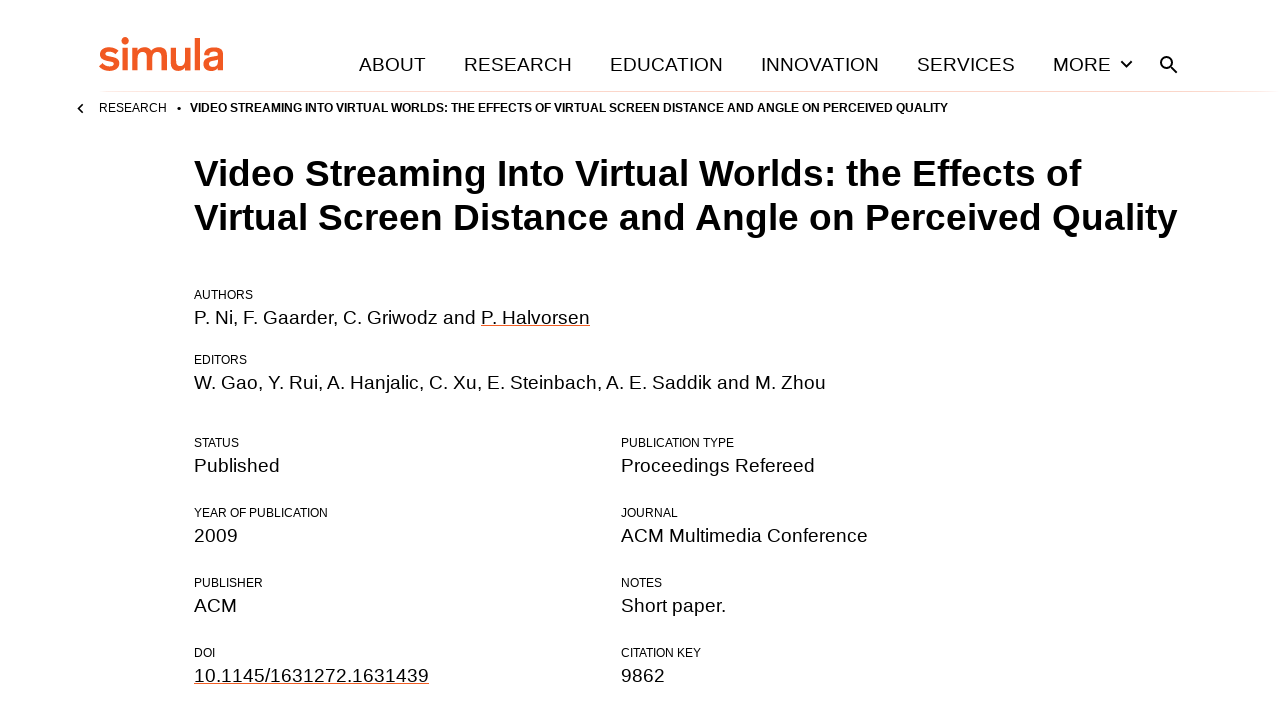

--- FILE ---
content_type: text/html; charset=utf-8
request_url: https://www.simula.no/research/video-streaming-virtual-worlds-effects-virtual-screen-distance-and-angle-perceived-quality
body_size: 36879
content:
<!DOCTYPE html><html lang="en"><head><meta charSet="utf-8"/><meta name="viewport" content="width=device-width"/><title>Video Streaming Into Virtual Worlds: the Effects of Virtual Screen Distance and Angle on Perceived Quality</title><meta name="title" content="Video Streaming Into Virtual Worlds: the Effects of Virtual Screen Distance and Angle on Perceived Quality"/><meta name="description" content="Video Streaming Into Virtual Worlds: the Effects of Virtual Screen Distance and Angle on Perceived Quality is a Proceedings, refereed publication authored by P. Ni, F. Gaarder, C. Griwodz, P. Halvorsen, W. Gao, Y. Rui, A. Hanjalic, C. Xu, E. Steinbach, A. E. Saddik and M. Zhou."/><meta property="og:title" content="Video Streaming Into Virtual Worlds: the Effects of Virtual Screen Distance and Angle on Perceived Quality"/><meta property="og:description" content="Video Streaming Into Virtual Worlds: the Effects of Virtual Screen Distance and Angle on Perceived Quality is a Proceedings, refereed publication authored by P. Ni, F. Gaarder, C. Griwodz, P. Halvorsen, W. Gao, Y. Rui, A. Hanjalic, C. Xu, E. Steinbach, A. E. Saddik and M. Zhou."/><meta property="og:type" content="website"/><meta name="twitter:card" content="summary"/><meta name="twitter:title" content="Video Streaming Into Virtual Worlds: the Effects of Virtual Screen Distance and Angle on Perceived Quality"/><meta name="twitter:description" content="Video Streaming Into Virtual Worlds: the Effects of Virtual Screen Distance and Angle on Perceived Quality is a Proceedings, refereed publication authored by P. Ni, F. Gaarder, C. Griwodz, P. Halvorsen, W. Gao, Y. Rui, A. Hanjalic, C. Xu, E. Steinbach, A. E. Saddik and M. Zhou."/><meta name="twitter:creator" content="Simula Research Laboratory"/><link rel="canonical" href=""/><link rel="icon" href="/favicons/simula/icon.png"/><link rel="apple-touch-icon" sizes="48x48" href="/favicons/simula/icon-48x48.png"/><link rel="apple-touch-icon" sizes="72x72" href="/favicons/simula/icon-72x72.png"/><link rel="apple-touch-icon" sizes="96x96" href="/favicons/simula/icon-96x96.png"/><link rel="apple-touch-icon" sizes="144x144" href="/favicons/simula/icon-144x144.png"/><link rel="apple-touch-icon" sizes="192x192" href="/favicons/simula/icon-192x192.png"/><link rel="apple-touch-icon" sizes="256x256" href="/favicons/simula/icon-256x256.png"/><link rel="apple-touch-icon" sizes="384x384" href="/favicons/simula/icon-384x384.png"/><link rel="apple-touch-icon" sizes="512x512" href="/favicons/simula/icon-512x512.png"/><link rel="manifest" href="/api/manifest" crossorigin="anonymous"/><link rel="sitemap" type="application/xml" href="/sitemap.xml"/><meta name="next-head-count" content="24"/><link rel="preload" href="/_next/static/css/2b2a0f431e983f95.css" as="style"/><link rel="stylesheet" href="/_next/static/css/2b2a0f431e983f95.css" data-n-g=""/><noscript data-n-css=""></noscript><script defer="" nomodule="" src="/_next/static/chunks/polyfills-42372ed130431b0a.js"></script><script src="/_next/static/chunks/webpack-6ef43a8d4a395f49.js" defer=""></script><script src="/_next/static/chunks/framework-64ad27b21261a9ce.js" defer=""></script><script src="/_next/static/chunks/main-825d2428f6b8aece.js" defer=""></script><script src="/_next/static/chunks/pages/_app-a7c4436136c04a30.js" defer=""></script><script src="/_next/static/chunks/769-fd8e6fa252dff568.js" defer=""></script><script src="/_next/static/chunks/752-78b96936e6d2d9a7.js" defer=""></script><script src="/_next/static/chunks/194-9563d98c6afb154a.js" defer=""></script><script src="/_next/static/chunks/pages/%5B...slug%5D-f8b54fdaa8f96bb1.js" defer=""></script><script src="/_next/static/VFMsrEMbu4ttv-qMmG2qB/_buildManifest.js" defer=""></script><script src="/_next/static/VFMsrEMbu4ttv-qMmG2qB/_ssgManifest.js" defer=""></script></head><body><div id="__next"><div class="page-layout site-simula"><header class="grid page-header"><div class="grid-span-wide"><a class="page-header__large-screen" href="/"><svg xmlns="http://www.w3.org/2000/svg" fill="#F15922" viewBox="0 0 124 34" class="page-header__logo"><path d="M101.099 1.084h-5.425v32.258h5.425zM22.475 3.834c0 2.013 1.666 3.717 3.642 3.717 2.054 0 3.643-1.704 3.643-3.717C29.76 1.704 28.171 0 26.117 0c-1.976 0-3.642 1.704-3.642 3.834M28.869 10.765h-5.425v22.577h5.425zM71.726 23.583c0 4.996.582 6.545 1.977 8.171 1.317 1.471 3.254 2.168 5.54 2.168 3.217 0 5.658-1.548 6.743-3.446v2.904h5.425V10.765h-5.425v12.082c0 3.64-1.472 6.274-4.844 6.274-1.898 0-2.944-.813-3.448-1.975-.543-1.2-.582-2.75-.582-4.376V10.765h-5.424v12.818zM51.228 12.392c-1.318-1.472-3.256-2.169-5.58-2.169-3.565 0-5.968 1.55-7.053 3.447v-2.905H33.17v22.577h5.425V21.26c0-3.64 1.55-6.274 4.883-6.274 4.068 0 4.378 2.827 4.378 6.932v11.424h5.425V21.26c0-3.64 1.511-6.274 4.883-6.274 4.069 0 4.378 2.827 4.378 6.932v11.424h5.426V20.524c0-4.996-.582-6.545-1.977-8.17-1.201-1.318-3.1-2.17-5.967-2.17-4.069 0-6.355 1.86-7.75 3.524-.388-.464-.698-.89-1.047-1.316M19.53 13.825c-1.473-1.627-4.921-3.602-9.455-3.602-4.301 0-9.106 2.091-9.106 7.01 0 4.143 3.1 5.77 7.014 6.621l3.37.697c2.17.465 3.45.775 3.45 2.324 0 1.626-1.55 2.555-4.263 2.555-3.449 0-5.657-1.665-6.936-3.369L0 29.315c1.395 1.937 5.038 4.609 10.424 4.609 5.154 0 9.881-2.479 9.881-7.63 0-4.143-3.1-5.42-6.51-6.195l-2.713-.62c-3.177-.658-4.727-1.007-4.727-2.594 0-1.472 1.55-2.246 3.72-2.246 2.596 0 4.805 1.045 6.355 2.556zM118.846 25.365c0 3.097-2.054 4.569-4.999 4.569-2.673 0-3.875-1.24-3.875-3.098 0-1.82 1.124-2.478 3.72-2.982l2.093-.426c1.627-.348 2.286-.503 3.1-.813v2.75zM124 28.19V17c0-4.995-3.798-6.622-8.951-6.622-5.425 0-9.959 2.246-9.882 7.784l5.077.348c-.039-2.672 1.511-3.95 4.572-3.95 2.79 0 4.03.93 4.03 2.827v.387c0 .852-.232.93-1.434 1.2l-4.998.853c-2.945.503-5.309 1.433-6.704 3.098-.814 1.007-1.279 2.285-1.279 3.988 0 4.918 3.604 7.126 7.983 7.126 3.875 0 5.425-1.937 6.394-2.905v2.169H124zq0 .06 0 0"></path></svg><span class="visually-hidden">Home</span></a><div class="page-header__small-screen"><a href="/"><svg xmlns="http://www.w3.org/2000/svg" fill="#F15922" viewBox="0 0 124 34" class="page-header__logo"><path d="M101.099 1.084h-5.425v32.258h5.425zM22.475 3.834c0 2.013 1.666 3.717 3.642 3.717 2.054 0 3.643-1.704 3.643-3.717C29.76 1.704 28.171 0 26.117 0c-1.976 0-3.642 1.704-3.642 3.834M28.869 10.765h-5.425v22.577h5.425zM71.726 23.583c0 4.996.582 6.545 1.977 8.171 1.317 1.471 3.254 2.168 5.54 2.168 3.217 0 5.658-1.548 6.743-3.446v2.904h5.425V10.765h-5.425v12.082c0 3.64-1.472 6.274-4.844 6.274-1.898 0-2.944-.813-3.448-1.975-.543-1.2-.582-2.75-.582-4.376V10.765h-5.424v12.818zM51.228 12.392c-1.318-1.472-3.256-2.169-5.58-2.169-3.565 0-5.968 1.55-7.053 3.447v-2.905H33.17v22.577h5.425V21.26c0-3.64 1.55-6.274 4.883-6.274 4.068 0 4.378 2.827 4.378 6.932v11.424h5.425V21.26c0-3.64 1.511-6.274 4.883-6.274 4.069 0 4.378 2.827 4.378 6.932v11.424h5.426V20.524c0-4.996-.582-6.545-1.977-8.17-1.201-1.318-3.1-2.17-5.967-2.17-4.069 0-6.355 1.86-7.75 3.524-.388-.464-.698-.89-1.047-1.316M19.53 13.825c-1.473-1.627-4.921-3.602-9.455-3.602-4.301 0-9.106 2.091-9.106 7.01 0 4.143 3.1 5.77 7.014 6.621l3.37.697c2.17.465 3.45.775 3.45 2.324 0 1.626-1.55 2.555-4.263 2.555-3.449 0-5.657-1.665-6.936-3.369L0 29.315c1.395 1.937 5.038 4.609 10.424 4.609 5.154 0 9.881-2.479 9.881-7.63 0-4.143-3.1-5.42-6.51-6.195l-2.713-.62c-3.177-.658-4.727-1.007-4.727-2.594 0-1.472 1.55-2.246 3.72-2.246 2.596 0 4.805 1.045 6.355 2.556zM118.846 25.365c0 3.097-2.054 4.569-4.999 4.569-2.673 0-3.875-1.24-3.875-3.098 0-1.82 1.124-2.478 3.72-2.982l2.093-.426c1.627-.348 2.286-.503 3.1-.813v2.75zM124 28.19V17c0-4.995-3.798-6.622-8.951-6.622-5.425 0-9.959 2.246-9.882 7.784l5.077.348c-.039-2.672 1.511-3.95 4.572-3.95 2.79 0 4.03.93 4.03 2.827v.387c0 .852-.232.93-1.434 1.2l-4.998.853c-2.945.503-5.309 1.433-6.704 3.098-.814 1.007-1.279 2.285-1.279 3.988 0 4.918 3.604 7.126 7.983 7.126 3.875 0 5.425-1.937 6.394-2.905v2.169H124zq0 .06 0 0"></path></svg><span class="visually-hidden">Home</span></a><nav class="page-header__mobile-menu"><a href="/search"><svg xmlns="http://www.w3.org/2000/svg" viewBox="0 0 24 24" class="icon icon--search icon--md"><path d="M15.5 14h-.79l-.28-.27A6.47 6.47 0 0 0 16 9.5 6.5 6.5 0 1 0 9.5 16c1.61 0 3.09-.59 4.23-1.57l.27.28v.79l5 4.99L20.49 19zm-6 0C7.01 14 5 11.99 5 9.5S7.01 5 9.5 5 14 7.01 14 9.5 11.99 14 9.5 14"></path></svg><span class="visually-hidden">Search</span></a><button type="button"><svg xmlns="http://www.w3.org/2000/svg" viewBox="0 0 24 24" class="icon icon--menu icon--md"><path d="M3 18h18v-2H3zm0-5h18v-2H3zm0-7v2h18V6z"></path></svg><span class="visually-hidden">Open<!-- --> menu</span></button></nav></div><nav class="page-header__menu closed"><ul><li><a class="page-header__link" href="/about">About</a></li><li><a class="page-header__link" href="/research">Research</a></li><li><a class="page-header__link" href="/education">Education</a></li><li><a class="page-header__link" href="/innovation">Innovation</a></li><li><a class="page-header__link" href="/services">Services</a></li><li><button class="page-header__link page-header__toggle-main-nav">More<svg xmlns="http://www.w3.org/2000/svg" viewBox="0 0 24 24" class="icon icon--expand-more icon--md"><path d="M16.59 8.59 12 13.17 7.41 8.59 6 10l6 6 6-6z"></path></svg></button></li><li><a class="page-header__search-link" href="/search"><svg xmlns="http://www.w3.org/2000/svg" viewBox="0 0 24 24" class="icon icon--search icon--md"><path d="M15.5 14h-.79l-.28-.27A6.47 6.47 0 0 0 16 9.5 6.5 6.5 0 1 0 9.5 16c1.61 0 3.09-.59 4.23-1.57l.27.28v.79l5 4.99L20.49 19zm-6 0C7.01 14 5 11.99 5 9.5S7.01 5 9.5 5 14 7.01 14 9.5 11.99 14 9.5 14"></path></svg><span class="visually-hidden">Search</span></a></li></ul></nav></div></header><div class="main-menu-more-wrapper"><div class="main-menu-more"><ul><li><a class="page-header__more-menu-link-parent" href="/about">About</a><button type="button" class="page-header__more-menu-button"><span class="visually-hidden">Toggle About navigation</span><svg xmlns="http://www.w3.org/2000/svg" viewBox="0 0 24 24" class="icon icon--expand-more icon--lg"><path d="M16.59 8.59 12 13.17 7.41 8.59 6 10l6 6 6-6z"></path></svg></button><ul class="page-header__main-menu-more-children"><li><a class="page-header__more-menu-link-child" href="/about/organisation">Organisation</a></li><li><a class="page-header__more-menu-link-child" href="/about/leadership">Leadership</a></li><li><a class="page-header__more-menu-link-child" href="/about/simula-culture">Simula Culture</a></li><li><a class="page-header__more-menu-link-child" href="/about/simula-awards">Simula Awards</a></li><li><a class="page-header__more-menu-link-child" href="/about/milestones">Milestones</a></li><li><a class="page-header__more-menu-link-child" href="/people">People</a></li><li><a class="page-header__more-menu-link-child" href="/about/news">News</a></li></ul></li><li><a class="page-header__more-menu-link-parent" href="/research">Research</a><button type="button" class="page-header__more-menu-button"><span class="visually-hidden">Toggle Research navigation</span><svg xmlns="http://www.w3.org/2000/svg" viewBox="0 0 24 24" class="icon icon--expand-more icon--lg"><path d="M16.59 8.59 12 13.17 7.41 8.59 6 10l6 6 6-6z"></path></svg></button><ul class="page-header__main-menu-more-children"><li><a class="page-header__more-menu-link-child" href="/research/research-areas">Research Areas</a></li><li><a class="page-header__more-menu-link-child" href="/research/research-departments">Research Departments</a></li><li><a class="page-header__more-menu-link-child" href="/publications">Publications</a></li><li><a class="page-header__more-menu-link-child" href="/research/contract-research">Contract research</a></li><li><a class="page-header__more-menu-link-child" href="/research/open-science-simula">Open science at Simula</a></li><li><a class="page-header__more-menu-link-child" href="/research/projects">Projects</a></li></ul></li><li><a class="page-header__more-menu-link-parent" href="/education">Education</a><button type="button" class="page-header__more-menu-button"><span class="visually-hidden">Toggle Education navigation</span><svg xmlns="http://www.w3.org/2000/svg" viewBox="0 0 24 24" class="icon icon--expand-more icon--lg"><path d="M16.59 8.59 12 13.17 7.41 8.59 6 10l6 6 6-6z"></path></svg></button><ul class="page-header__main-menu-more-children"><li><a class="page-header__more-menu-link-child" href="/education/simula-academy">Simula Academy</a></li><li><a class="page-header__more-menu-link-child" href="/education/courses-summer-schools">Courses &amp; summer schools</a></li><li><a class="page-header__more-menu-link-child" href="/education/masters-students">Master&#x27;s students</a></li><li><a class="page-header__more-menu-link-child" href="/education/phd-candidates">PhD candidates</a></li><li><a class="page-header__more-menu-link-child" href="/education/researcher-training">Researcher training</a></li><li><a class="page-header__more-menu-link-child" href="/education/research-exchanges">Research exchanges</a></li></ul></li><li><a class="page-header__more-menu-link-parent" href="/innovation">Innovation</a><button type="button" class="page-header__more-menu-button"><span class="visually-hidden">Toggle Innovation navigation</span><svg xmlns="http://www.w3.org/2000/svg" viewBox="0 0 24 24" class="icon icon--expand-more icon--lg"><path d="M16.59 8.59 12 13.17 7.41 8.59 6 10l6 6 6-6z"></path></svg></button><ul class="page-header__main-menu-more-children"><li><a class="page-header__more-menu-link-child has-icon" href="https://www.simulainnovation.no/">Simula Innovation<svg xmlns="http://www.w3.org/2000/svg" viewBox="0 0 24 24" class="icon icon--arrow-forward-up icon--sm"><path d="M6.343 6.343v1.994l7.899.007-8.606 8.606 1.414 1.414 8.606-8.606.007 7.899h1.994V6.343z"></path></svg></a></li></ul></li><li><a class="page-header__more-menu-link-parent" href="/careers">Careers</a><button type="button" class="page-header__more-menu-button"><span class="visually-hidden">Toggle Careers navigation</span><svg xmlns="http://www.w3.org/2000/svg" viewBox="0 0 24 24" class="icon icon--expand-more icon--lg"><path d="M16.59 8.59 12 13.17 7.41 8.59 6 10l6 6 6-6z"></path></svg></button><ul class="page-header__main-menu-more-children"><li><a class="page-header__more-menu-link-child" href="/careers/summer-internships">Summer internships</a></li><li><a class="page-header__more-menu-link-child" href="/careers/professional-development">Professional development</a></li><li><a class="page-header__more-menu-link-child" href="/careers/job-openings">Job openings</a></li></ul></li><li><a class="page-header__more-menu-link-parent" href="/services">Services</a><button type="button" class="page-header__more-menu-button"><span class="visually-hidden">Toggle Services navigation</span><svg xmlns="http://www.w3.org/2000/svg" viewBox="0 0 24 24" class="icon icon--expand-more icon--lg"><path d="M16.59 8.59 12 13.17 7.41 8.59 6 10l6 6 6-6z"></path></svg></button><ul class="page-header__main-menu-more-children"><li><a class="page-header__more-menu-link-child" href="/services/applied-ai">Applied AI</a></li></ul></li></ul></div></div><div class="page-header__sub-nav-wrapper"><div class="page-header__sub-nav"><div class="page-header__sub-nav-bar"><a class="parent-page-link" href="/research"><svg xmlns="http://www.w3.org/2000/svg" viewBox="0 0 24 24" class="icon icon--chevron-left icon--sm"><path d="M15.41 7.41 14 6l-6 6 6 6 1.41-1.41L10.83 12z"></path></svg>Research</a></div><div class="page-header__child-pages-wrapper closed"><span class="page-header__current-page">Video Streaming Into Virtual Worlds: the Effects of Virtual Screen Distance and Angle on Perceived Quality</span></div></div></div><main class="page-layout__main"><article><div class="grid content-header"><h1 class="text-xl template-publication__title">Video Streaming Into Virtual Worlds: the Effects of Virtual Screen Distance and Angle on Perceived Quality</h1></div><div class="grid content-body mt-xl"><dl class="details"><dt>Authors</dt><dd><span>P. Ni</span>, <span>F. Gaarder</span>, <span>C. Griwodz</span> and <a href="/people/paalh">P. Halvorsen</a></dd><div class="mt-md"><dt>Editors</dt><dd><span>W. Gao</span>, <span>Y. Rui</span>, <span>A. Hanjalic</span>, <span>C. Xu</span>, <span>E. Steinbach</span>, <span>A. E. Saddik</span> and <span>M. Zhou</span></dd></div><div class="mt-xl gallery-auto"><div><dt>Status</dt><dd>Published</dd></div><div><dt>Publication type</dt><dd>Proceedings Refereed</dd></div><div><dt>Year of publication</dt><dd>2009</dd></div><div><dt>Journal</dt><dd>ACM Multimedia Conference</dd></div><div><dt>Publisher</dt><dd>ACM</dd></div><div><dt>Notes</dt><dd>Short paper.</dd></div><div><dt>DOI</dt><dd><a href="//dx.doi.org/10.1145/1631272.1631439">10.1145/1631272.1631439</a></dd></div><div><dt>Citation key</dt><dd>9862</dd></div></div></dl><div class="mt-md"><a href="https://web-backend.simula.no/sites/default/files/publications/Simula.ND.371.pdf" target="_blank">Download<!-- --> <!-- -->(<!-- -->pdf<!-- --> <!-- -->393553<!-- --> KB<!-- -->)<svg xmlns="http://www.w3.org/2000/svg" viewBox="0 0 24 24" class="icon icon--arrow-down icon--sm"><path d="m20 12-1.41-1.41L13 16.17V4h-2v12.17l-5.58-5.59L4 12l8 8z"></path></svg></a></div><div class="mt-md gallery-flex--md"><a href="https://scholar.google.com/scholar?q=%22Video%2BStreaming%2BInto%2BVirtual%2BWorlds%3A%2Bthe%2BEffects%2Bof%2BVirtual%2BScreen%2BDistance%2Band%2BAngle%2Bon%2BPerceived%2BQuality">Google Scholar <svg xmlns="http://www.w3.org/2000/svg" viewBox="0 0 24 24" class="icon icon--arrow-forward-up icon--sm"><path d="M6.343 6.343v1.994l7.899.007-8.606 8.606 1.414 1.414 8.606-8.606.007 7.899h1.994V6.343z"></path></svg></a><a href="https://web-backend.simula.no/bibcite/export/bibtex/bibcite_reference/9862">BibTex <svg xmlns="http://www.w3.org/2000/svg" viewBox="0 0 24 24" class="icon icon--arrow-forward-up icon--sm"><path d="M6.343 6.343v1.994l7.899.007-8.606 8.606 1.414 1.414 8.606-8.606.007 7.899h1.994V6.343z"></path></svg></a></div></div></article></main><footer class="footer-simula"><div class="footer-simula__row"><div class="footer-simula__contact-1"><a aria-label="Simula home page" href="/"><svg xmlns="http://www.w3.org/2000/svg" fill="#F15922" viewBox="0 0 124 34" class="footer-simula__logo-simula"><path d="M101.099 1.084h-5.425v32.258h5.425zM22.475 3.834c0 2.013 1.666 3.717 3.642 3.717 2.054 0 3.643-1.704 3.643-3.717C29.76 1.704 28.171 0 26.117 0c-1.976 0-3.642 1.704-3.642 3.834M28.869 10.765h-5.425v22.577h5.425zM71.726 23.583c0 4.996.582 6.545 1.977 8.171 1.317 1.471 3.254 2.168 5.54 2.168 3.217 0 5.658-1.548 6.743-3.446v2.904h5.425V10.765h-5.425v12.082c0 3.64-1.472 6.274-4.844 6.274-1.898 0-2.944-.813-3.448-1.975-.543-1.2-.582-2.75-.582-4.376V10.765h-5.424v12.818zM51.228 12.392c-1.318-1.472-3.256-2.169-5.58-2.169-3.565 0-5.968 1.55-7.053 3.447v-2.905H33.17v22.577h5.425V21.26c0-3.64 1.55-6.274 4.883-6.274 4.068 0 4.378 2.827 4.378 6.932v11.424h5.425V21.26c0-3.64 1.511-6.274 4.883-6.274 4.069 0 4.378 2.827 4.378 6.932v11.424h5.426V20.524c0-4.996-.582-6.545-1.977-8.17-1.201-1.318-3.1-2.17-5.967-2.17-4.069 0-6.355 1.86-7.75 3.524-.388-.464-.698-.89-1.047-1.316M19.53 13.825c-1.473-1.627-4.921-3.602-9.455-3.602-4.301 0-9.106 2.091-9.106 7.01 0 4.143 3.1 5.77 7.014 6.621l3.37.697c2.17.465 3.45.775 3.45 2.324 0 1.626-1.55 2.555-4.263 2.555-3.449 0-5.657-1.665-6.936-3.369L0 29.315c1.395 1.937 5.038 4.609 10.424 4.609 5.154 0 9.881-2.479 9.881-7.63 0-4.143-3.1-5.42-6.51-6.195l-2.713-.62c-3.177-.658-4.727-1.007-4.727-2.594 0-1.472 1.55-2.246 3.72-2.246 2.596 0 4.805 1.045 6.355 2.556zM118.846 25.365c0 3.097-2.054 4.569-4.999 4.569-2.673 0-3.875-1.24-3.875-3.098 0-1.82 1.124-2.478 3.72-2.982l2.093-.426c1.627-.348 2.286-.503 3.1-.813v2.75zM124 28.19V17c0-4.995-3.798-6.622-8.951-6.622-5.425 0-9.959 2.246-9.882 7.784l5.077.348c-.039-2.672 1.511-3.95 4.572-3.95 2.79 0 4.03.93 4.03 2.827v.387c0 .852-.232.93-1.434 1.2l-4.998.853c-2.945.503-5.309 1.433-6.704 3.098-.814 1.007-1.279 2.285-1.279 3.988 0 4.918 3.604 7.126 7.983 7.126 3.875 0 5.425-1.937 6.394-2.905v2.169H124zq0 .06 0 0"></path></svg></a><p class="text-sm"><a href="/privacy-policy">Privacy policy</a></p><p class="text-sm"><a href="/contact">Contact us</a></p><div class="footer-simula__social text-sm mt-lg">Keep in touch:<ul><li><a target="_blank" rel="noreferrer" href="https://no.linkedin.com/company/simula-research-laboratory"><svg xmlns="http://www.w3.org/2000/svg" viewBox="0 0 24 24" class="icon icon--linkedin icon--sm"><path d="M19.714 3H4.282C3.575 3 3 3.583 3 4.298v15.404C3 20.417 3.575 21 4.282 21h15.432c.707 0 1.286-.583 1.286-1.298V4.298C21 3.583 20.421 3 19.714 3M8.44 18.429H5.772v-8.59h2.672v8.59zM7.106 8.665a1.548 1.548 0 0 1 0-3.094 1.55 1.55 0 0 1 1.547 1.547c0 .856-.691 1.547-1.547 1.547m11.335 9.764h-2.668V14.25c0-.996-.02-2.278-1.386-2.278-1.39 0-1.604 1.085-1.604 2.206v4.25h-2.667v-8.59h2.559v1.174h.036c.358-.675 1.23-1.387 2.527-1.387 2.7 0 3.203 1.78 3.203 4.095z"></path></svg><span class="visually-hidden">Visit us on <!-- -->linkedin</span></a></li><li><a target="_blank" rel="noreferrer" href="https://facebook.com/simularesearchlaboratory"><svg xmlns="http://www.w3.org/2000/svg" viewBox="0 0 24 24" class="icon icon--facebook icon--sm"><path d="M19.071 3H4.93A1.93 1.93 0 0 0 3 4.929V19.07A1.93 1.93 0 0 0 4.929 21h5.514v-6.12H7.912V12h2.531V9.805c0-2.497 1.487-3.877 3.764-3.877 1.09 0 2.23.195 2.23.195v2.45h-1.256c-1.238 0-1.624.769-1.624 1.557V12h2.763l-.442 2.88h-2.321V21h5.514A1.93 1.93 0 0 0 21 19.071V4.93A1.93 1.93 0 0 0 19.071 3"></path></svg><span class="visually-hidden">Visit us on <!-- -->facebook</span></a></li><li><a target="_blank" rel="noreferrer" href="https://twitter.com/simula_research"><svg xmlns="http://www.w3.org/2000/svg" viewBox="0 0 24 24" class="icon icon--twitter icon--sm"><path d="M19.071 3H4.93A1.93 1.93 0 0 0 3 4.929V19.07A1.93 1.93 0 0 0 4.929 21H19.07A1.93 1.93 0 0 0 21 19.071V4.93A1.93 1.93 0 0 0 19.071 3m-1.964 6.38c.008.113.008.23.008.342 0 3.483-2.652 7.497-7.498 7.497a7.46 7.46 0 0 1-4.046-1.181c.213.024.418.032.635.032a5.3 5.3 0 0 0 3.27-1.125 2.64 2.64 0 0 1-2.462-1.828c.406.06.771.06 1.19-.048a2.635 2.635 0 0 1-2.11-2.588v-.032c.35.197.76.318 1.189.334A2.63 2.63 0 0 1 6.11 8.589c0-.49.128-.94.357-1.33a7.48 7.48 0 0 0 5.433 2.756c-.374-1.788.964-3.238 2.571-3.238.76 0 1.442.317 1.924.831a5.2 5.2 0 0 0 1.672-.634 2.63 2.63 0 0 1-1.157 1.45 5.2 5.2 0 0 0 1.519-.41 5.6 5.6 0 0 1-1.322 1.366"></path></svg><span class="visually-hidden">Visit us on <!-- -->twitter</span></a></li></ul></div></div><div class="footer-simula__nav-1"><nav title="Main menu, footer"><ul><li><a href="/about">About</a></li><li><a href="/research">Research</a></li><li><a href="/education">Education</a></li><li><a href="/innovation">Innovation</a></li><li><a href="/careers">Careers</a></li><li><a href="/services">Services</a></li></ul></nav></div><div class="footer-simula__nav-2"><nav title="Quick links, footer"><ul><li><a href="/about/news">News</a></li><li><a href="/publications">Publications</a></li><li><a href="https://mailchi.mp/simula/sign-up-for-the-simula-newsletter">Sign up for our newsletter</a></li></ul></nav></div></div><div class="footer-simula__row footer-simula__row-bottom"><div class="footer-simula__logos"><a target="_blank" rel="noreferrer" title="Visit Simula Innovation" href="https://www.simulainnovation.no/"><svg xmlns="http://www.w3.org/2000/svg" viewBox="0 0 117 42" class="footer-simula__logo-simulamet"><path d="M58.664 1.132h-3.14v18.725h3.14zM13.048 2.71c0 1.174.957 2.163 2.122 2.163s2.123-.99 2.123-2.164S16.36.493 15.17.493c-1.19 0-2.122.989-2.122 2.216M16.74 6.747H13.6v13.109h3.14zM41.62 14.136c0 2.892.33 3.8 1.155 4.736.77.853 1.9 1.267 3.222 1.267 1.873 0 3.276-.91 3.91-2.01v1.68h3.14V6.702h-3.14v7.022c0 2.12-.853 3.634-2.808 3.634-1.102 0-1.707-.47-2.01-1.157-.303-.689-.33-1.598-.33-2.534V6.7h-3.14zM29.72 7.637c-.77-.854-1.9-1.267-3.249-1.267-2.065 0-3.468.91-4.103 2.011v-1.68h-3.14v13.107h3.14v-7.022c0-2.12.91-3.634 2.836-3.634 2.369 0 2.534 1.652 2.534 4.02v6.636h3.14v-7.022c0-2.12.88-3.634 2.836-3.634 2.368 0 2.534 1.652 2.534 4.02v6.636h3.14v-7.435c0-2.892-.331-3.8-1.156-4.736-.689-.77-1.79-1.267-3.47-1.267-2.37 0-3.69 1.075-4.488 2.038a5 5 0 0 0-.55-.77M11.344 8.464c-.854-.936-2.863-2.092-5.48-2.092-2.616 0-5.285 1.21-5.285 4.074 0 2.396 1.79 3.36 4.076 3.855l1.955.414c1.267.275 2.01.44 2.01 1.35 0 .909-.91 1.486-2.48 1.486-2.01 0-3.275-.964-4.02-1.956L0 17.468c.798 1.129 2.919 2.67 6.058 2.67 3.14 0 5.728-1.432 5.728-4.433 0-2.396-1.79-3.14-3.772-3.607l-1.57-.358c-1.845-.384-2.753-.578-2.753-1.515 0-.853.91-1.294 2.148-1.294a5.24 5.24 0 0 1 3.69 1.487l1.816-1.956zM68.962 15.174c0 1.79-1.185 2.643-2.892 2.643-1.542 0-2.257-.715-2.257-1.79 0-1.074.661-1.432 2.147-1.734l1.212-.248c.936-.193 1.32-.304 1.79-.467v1.597zm3.001 1.651v-6.498c0-2.892-2.203-3.855-5.205-3.855-3 0-5.781 1.294-5.727 4.516l2.945.192c-.027-1.542.881-2.286 2.644-2.286 1.625 0 2.34.55 2.34 1.652v.221c0 .496-.138.55-.827.688l-2.891.496c-1.708.304-3.084.827-3.882 1.79-.47.579-.744 1.321-.744 2.313 0 2.863 2.092 4.13 4.626 4.13 2.256 0 3.146-1.114 3.721-1.682v1.282h2.995v-2.9589999999999996M18.36 33.652c0-2.521-.274-3.509-.878-4.358-.878-1.178-2.11-1.616-3.59-1.616-1.973 0-3.453.849-4.057 2v-1.673H6.712V41.05h3.123v-6.988c0-2.111.932-3.618 2.878-3.618 1.343 0 2.028.575 2.302 1.507.192.658.219 1.507.219 2.494v6.605h3.124v-7.4zM32.47 33.652c0-2.521-.273-3.509-.877-4.358-.877-1.178-2.11-1.616-3.59-1.616-1.972 0-3.452.849-4.056 2v-1.673h-3.124V41.05h3.124v-6.988c0-2.111.931-3.618 2.877-3.618 1.343 0 2.029.575 2.302 1.507.192.658.22 1.507.22 2.494v6.605h3.123v-7.4zM37.893 34.528c0-2.604 1.37-4.167 3.426-4.167s3.426 1.534 3.426 4.167-1.425 4.166-3.426 4.166-3.426-1.562-3.426-4.166m-3.097.056c0 4.164 2.522 6.797 6.523 6.797s6.522-2.63 6.522-6.797-2.548-6.879-6.522-6.879-6.523 2.685-6.523 6.879M51.66 28.006h-3.234l4.248 13.045h3.262l4.303-13.045h-3.206l-1.946 6.688c-.412 1.424-.685 2.686-.685 2.686h-.027s-.302-1.26-.712-2.604l-2.002-6.769M68.852 36.404c0 1.79-1.184 2.644-2.892 2.644-1.542 0-2.257-.716-2.257-1.79s.661-1.433 2.148-1.735l1.211-.248c.936-.192 1.321-.303 1.79-.469zm3.001 1.652v-6.499c0-2.891-2.203-3.855-5.204-3.855s-5.782 1.294-5.728 4.516l2.946.193c-.027-1.542.88-2.286 2.643-2.286 1.625 0 2.34.55 2.34 1.651v.22c0 .496-.138.55-.826.688l-2.892.496c-1.707.304-3.084.827-3.882 1.79-.467.579-.744 1.321-.744 2.313 0 2.863 2.092 4.13 4.626 4.13 2.256 0 3.146-1.114 3.721-1.682v1.282h2.996v-2.96M81.883 38.695c-.33.054-.822.11-1.37.11-.55 0-1.07-.083-1.317-.357-.246-.246-.356-.602-.356-1.343v-6.66h3.042v-2.438H78.84v-5.235l-3.124.686v4.55H72.92v2.438h2.796v7.18c0 1.261.027 2.002.549 2.631.712.878 2.028 1.124 3.289 1.124.931 0 1.726-.083 2.33-.22v-2.466zM92.928 34.528c0-2.604 1.37-4.167 3.425-4.167 2.056 0 3.426 1.534 3.426 4.167s-1.424 4.166-3.426 4.166c-2.001 0-3.425-1.562-3.425-4.166m-3.097.056c0 4.164 2.521 6.797 6.522 6.797s6.523-2.63 6.523-6.797-2.549-6.879-6.523-6.879-6.522 2.685-6.522 6.879M116.849 33.652c0-2.521-.273-3.509-.878-4.358-.877-1.178-2.111-1.616-3.589-1.616-1.973 0-3.453.849-4.057 2v-1.673h-3.124V41.05h3.124v-6.988c0-2.111.932-3.618 2.877-3.618 1.344 0 2.029.575 2.302 1.507.193.658.22 1.507.22 2.494v6.605h3.123v-7.4zM83.82 23.906c0 1.175.957 2.164 2.123 2.164 1.165 0 2.122-.99 2.122-2.164s-.932-2.217-2.123-2.217c-1.19 0-2.122.988-2.122 2.217M87.513 27.991h-3.141V41.1h3.141zM.577 23.946c0 1.175.957 2.164 2.122 2.164s2.122-.99 2.122-2.164-.931-2.218-2.122-2.218-2.122.99-2.122 2.218M4.27 27.983H1.129v13.109h3.14z"></path></svg></a><a target="_blank" rel="noreferrer" title="Visit Simula Met" href="https://simulamet.no"><svg xmlns="http://www.w3.org/2000/svg" fill="#F15922" viewBox="0 0 206 34" class="footer-simula__logo-simulamet"><path d="M22.595 3.818c0 2.016 1.66 3.723 3.676 3.723 2.063 0 3.674-1.707 3.674-3.723C29.943 1.706 28.334 0 26.271 0c-2.017 0-3.676 1.706-3.676 3.818m78.991 29.534H96.15V1.1h5.436zM28.989 10.769h-5.44v22.583h5.442zm43.084 0h5.437V22.77c0 1.608.047 3.175.57 4.362.525 1.186 1.576 1.992 3.482 1.992 3.384 0 4.862-2.611 4.862-6.261v-12.1h5.434v22.588h-5.434v-2.898c-1.091 1.899-3.53 3.465-6.768 3.465-2.29 0-4.245-.713-5.58-2.184-1.432-1.611-2.003-3.174-2.003-8.156zM51.331 12.38c-1.343-1.466-3.297-2.176-5.636-2.176-3.578 0-6.006 1.564-7.105 3.464v-2.895h-5.43v22.579h5.433v-12.1c0-3.653 1.575-6.26 4.912-6.26 4.102 0 4.387 2.844 4.387 6.925v11.435h5.445v-12.1c0-3.653 1.525-6.26 4.91-6.26 4.096 0 4.386 2.844 4.386 6.925v11.435h5.434V20.546c0-4.98-.568-6.55-2-8.16-1.19-1.329-3.108-2.182-6.024-2.182-4.099 0-6.394 1.85-7.771 3.509a8.3 8.3 0 0 0-.955-1.328zm-34.834 4.795a9.1 9.1 0 0 0-6.394-2.56c-2.141 0-3.709.756-3.709 2.227 0 1.618 1.568 1.945 4.765 2.61l2.715.621c3.43.805 6.538 2.088 6.538 6.214 0 5.17-4.724 7.635-9.92 7.635-5.439-.003-9.11-2.66-10.492-4.604l3.67-3.226c1.29 1.706 3.48 3.367 6.965 3.367 2.718 0 4.29-.944 4.29-2.558 0-1.57-1.288-1.853-3.481-2.326l-3.387-.714c-3.957-.852-7.054-2.51-7.054-6.642 0-4.932 4.813-7.021 9.153-7.021 4.532.006 8.008 2 9.494 3.608zm108.124 11.04V17.02c0-4.98-3.819-6.638-9.014-6.638-5.438 0-10.014 2.226-9.917 7.778l5.101.329c-.05-2.656 1.524-3.934 4.577-3.934 2.817 0 4.055.947 4.055 2.848v.377c0 .851-.235.948-1.432 1.185l-5.006.856c-2.963.523-5.337 1.421-6.721 3.08-.811.997-1.289 2.278-1.289 3.988 0 4.931 3.623 7.112 8.01 7.112 3.91 0 5.449-1.919 6.446-2.898v2.21h5.19v-5.097m-5.201-2.848c0 3.083-2.046 4.552-5.006 4.552-2.67 0-3.908-1.232-3.908-3.083 0-1.804 1.146-2.468 3.719-2.986l2.096-.426c1.62-.33 2.288-.525 3.099-.805z" class="logo-simulamet_svg__simula"></path><path fill="#241262" d="M205.862 29.228c-.791.126-1.591.19-2.391.19-.958 0-1.872-.143-2.294-.62-.432-.429-.624-1.046-.624-2.328V14.918h5.302v-4.23h-5.302v-9.08l-5.445 1.184v7.896h-4.875v4.23h4.875v12.457c0 2.185.047 3.47.956 4.563 1.248 1.52 3.537 1.949 5.735 1.949 1.364.019 2.726-.108 4.063-.38zm-27.293-14.736c3.06 0 5.211 1.996 5.354 4.944h-11.088c.143-2.71 2.628-4.944 5.734-4.944m7.074 10.838c-.717 1.14-2.532 3.898-6.643 3.898-4.015 0-5.927-2.661-6.309-5.752h16.585c0-.381.046-.999.046-1.379 0-6.94-3.488-11.932-10.761-11.932-6.356 0-11.183 4.654-11.183 11.647 0 7.32 4.588 12.075 11.327 12.075 6.644 0 9.702-4.136 10.706-5.704zM147.074 12.3c-1.338-1.474-3.298-2.187-5.639-2.187-3.587 0-6.023 1.57-7.123 3.47v-2.895h-5.446v22.628h5.448V21.195c0-3.661 1.578-6.277 4.923-6.277 4.11 0 4.398 2.853 4.398 6.942v11.456h5.448V21.195c0-3.661 1.53-6.277 4.923-6.277 4.11 0 4.397 2.853 4.397 6.942v11.456h5.449v-12.84c0-4.991-.574-6.56-2.009-8.176-1.195-1.331-3.107-2.187-6.021-2.187-4.11 0-6.404 1.861-7.79 3.518a8.6 8.6 0 0 0-.956-1.331" class="logo-simulamet_svg__met"></path></svg></a><a target="_blank" rel="noreferrer" title="Visit Simula UiB" href="https://simula-uib.no"><svg xmlns="http://www.w3.org/2000/svg" viewBox="0 0 98 34" class="footer-simula__logo-simula-uib"><g clip-path="url(#logo-simula-uib_svg__a)"><path d="m46.995 13.695.858-1.005a4.03 4.03 0 0 0 2.725 1.125c1.209 0 1.879-.549 1.879-1.315 0-.928-.698-1.186-1.641-1.584l-1.346-.576c-.974-.382-2.044-1.085-2.044-2.471 0-1.48 1.337-2.597 3.221-2.597a4.3 4.3 0 0 1 2.996 1.189l-.753.93a3.38 3.38 0 0 0-2.306-.848c-1.004 0-1.677.464-1.677 1.24 0 .824.827 1.124 1.655 1.448l1.302.56c1.194.464 2.088 1.158 2.088 2.545 0 1.523-1.29 2.767-3.453 2.767a5.03 5.03 0 0 1-3.504-1.408M59.276 8.986h-3.192V7.833h4.632v7.083h-1.44zm-.472-3.569a1.07 1.07 0 0 1 .632-1.028 1.09 1.09 0 0 1 1.195.2 1.075 1.075 0 0 1-.745 1.855 1.02 1.02 0 0 1-1.012-.615 1 1 0 0 1-.08-.409zM64.313 7.833h1.128l.116.917h.036c.339-.634.78-1.098 1.602-1.098.679 0 1.123.404 1.319 1.205.37-.727.827-1.205 1.655-1.205.998 0 1.583.796 1.583 2.21v5.046H70.34V9.966c0-.716-.202-1.098-.662-1.098s-.681.327-1.015.989v5.037H67.41V9.953c0-.717-.185-1.098-.649-1.098-.463 0-.72.326-1.029.988v5.038h-1.41zM73.344 12.226V7.833h1.45v4.204c0 1.224.412 1.809 1.482 1.809.742 0 1.283-.33 1.992-1.17V7.833h1.45v7.083h-1.197l-.115-1.18h-.058c-.696.801-1.507 1.353-2.585 1.353-1.655 0-2.42-1.018-2.42-2.863M84.458 12.437V5.791h-2.445V4.638h3.895v7.898c0 .983.552 1.373 1.341 1.373.441-.01.875-.112 1.274-.3l.348 1.074a4.7 4.7 0 0 1-1.961.412c-1.592-.006-2.453-.95-2.453-2.658M90.857 13.044c0-1.587 1.448-2.37 5.04-2.636-.05-.875-.522-1.578-1.788-1.578-.86 0-1.71.39-2.405.796l-.552-.964a6.4 6.4 0 0 1 3.22-1.002c1.96 0 2.978 1.12 2.978 2.99v4.266h-1.197l-.115-.92h-.045c-.76.594-1.751 1.099-2.725 1.099-1.363-.006-2.41-.802-2.41-2.051m5.04-.052v-1.647c-2.795.2-3.622.76-3.622 1.606 0 .71.64 1.005 1.401 1.005.762 0 1.484-.368 2.22-.964M47.175 24.997v-5.872h1.475v5.963c0 1.743.745 2.43 1.818 2.43s1.846-.687 1.846-2.43v-5.963h1.412v5.886c0 2.655-1.28 3.778-3.258 3.778s-3.293-1.137-3.293-3.792M59.276 22.672h-3.192v-1.153h4.632v7.083h-1.44zm-.472-3.569c0-.285.114-.56.317-.761a1.084 1.084 0 0 1 1.846.761c0 .285-.114.56-.317.761a1.084 1.084 0 0 1-1.53 0 1.07 1.07 0 0 1-.316-.76M64.9 19.125h2.833c1.959 0 3.33.62 3.33 2.323.01.482-.15.953-.453 1.33a2.08 2.08 0 0 1-1.202.734v.058c1.379.227 2.176.969 2.176 2.262 0 1.883-1.49 2.784-3.61 2.784H64.9zm2.651 3.931c1.481 0 2.077-.5 2.077-1.469 0-.968-.678-1.295-2.027-1.295h-1.255v2.764zm.235 4.363c1.511 0 2.358-.506 2.358-1.686 0-1.084-.81-1.526-2.358-1.526h-1.44v3.212zM28.74 7.097 17.254.51a3.88 3.88 0 0 0-3.84 0L1.931 7.097a3.85 3.85 0 0 0-1.41 1.4A3.83 3.83 0 0 0 0 10.408v13.2c.004.67.185 1.326.524 1.904a3.84 3.84 0 0 0 1.407 1.39l11.483 6.59a3.88 3.88 0 0 0 3.84 0l11.486-6.59a3.85 3.85 0 0 0 1.405-1.392 3.83 3.83 0 0 0 .526-1.902v-13.2a3.83 3.83 0 0 0-.522-1.911 3.85 3.85 0 0 0-1.409-1.4m-5.048 19.82.894.513-1.997 1.147-5.335-3.064a2.2 2.2 0 0 1-1.103-1.905v-13.2a2.19 2.19 0 0 1 1.103-1.905l5.335-3.066 2 1.147-.897.513a3.85 3.85 0 0 0-1.409 1.4 3.83 3.83 0 0 0-.522 1.911v13.2a3.83 3.83 0 0 0 .523 1.91c.338.58.824 1.063 1.408 1.398m-7.254 0 4.52 2.596-1.997 1.142L10 25.505A2.21 2.21 0 0 1 8.896 23.6V10.408a2.2 2.2 0 0 1 1.103-1.905l8.962-5.15 2 1.147-4.52 2.597a3.85 3.85 0 0 0-1.41 1.4 3.83 3.83 0 0 0-.522 1.911v13.2c.002.672.181 1.331.52 1.912.34.58.826 1.062 1.411 1.396zm0 5.193a2.23 2.23 0 0 1-2.207 0L2.747 25.522a2.22 2.22 0 0 1-1.103-1.906V10.408a2.2 2.2 0 0 1 1.103-1.905l11.484-6.589a2.22 2.22 0 0 1 2.207 0l.91.503-8.149 4.667A3.85 3.85 0 0 0 7.79 8.483a3.83 3.83 0 0 0-.522 1.912v13.2a3.83 3.83 0 0 0 .526 1.902A3.85 3.85 0 0 0 9.2 26.889l8.149 4.71zm12.589-8.51a2.2 2.2 0 0 1-1.103 1.905l-1.708.98-1.696-.972a2.2 2.2 0 0 1-1.104-1.905v-13.2a2.19 2.19 0 0 1 1.104-1.905l1.707-.983 1.708.983a2.22 2.22 0 0 1 1.103 1.905z"></path></g><defs><clipPath id="logo-simula-uib_svg__a"><path fill="#fff" d="M0 0h97.35v34H0z"></path></clipPath></defs></svg></a></div></div></footer></div></div><script id="__NEXT_DATA__" type="application/json">{"props":{"pageProps":{"menus":{"main":{"items":[{"type":"menu_link_content--menu_link_content","id":"menu_link_content:fbc535c3-f11c-4f1b-91b8-1b47cb59c687","description":null,"enabled":true,"expanded":false,"menu_name":"main","meta":{"entity_id":"1"},"options":[],"parent":"","provider":"menu_link_content","route":{"name":"entity.node.canonical","parameters":{"node":"4"}},"title":"About","url":"/main-navigation-simula/about","weight":-74,"langcode":"en","metatag":[{"tag":"meta","attributes":{"name":"title","content":"| Simula"}},{"tag":"link","attributes":{"rel":"canonical","href":"https://web-backend.simula.no/jsonapi/menu_items/main"}}],"field_menu_item_display":null},{"type":"menu_link_content--menu_link_content","id":"menu_link_content:1dbf5c63-e5df-4022-a470-db78af35e273","description":null,"enabled":true,"expanded":false,"menu_name":"main","meta":{"entity_id":"116"},"options":[],"parent":"menu_link_content:fbc535c3-f11c-4f1b-91b8-1b47cb59c687","provider":"menu_link_content","route":{"name":"entity.node.canonical","parameters":{"node":"14"}},"title":"Organisation","url":"/main-navigation-simula/about/organisation","weight":-81,"langcode":"en","metatag":[{"tag":"meta","attributes":{"name":"title","content":"| Simula"}},{"tag":"link","attributes":{"rel":"canonical","href":"https://web-backend.simula.no/jsonapi/menu_items/main"}}],"field_menu_item_display":null},{"type":"menu_link_content--menu_link_content","id":"menu_link_content:c8276053-3dab-4666-9387-31bdd47250b4","description":null,"enabled":true,"expanded":false,"menu_name":"main","meta":{"entity_id":"118"},"options":[],"parent":"menu_link_content:1dbf5c63-e5df-4022-a470-db78af35e273","provider":"menu_link_content","route":{"name":"entity.node.canonical","parameters":{"node":"17"}},"title":"Code of Ethics","url":"/main-navigation-simula/about/organisation/code-ethics","weight":-80,"langcode":"en","metatag":[{"tag":"meta","attributes":{"name":"title","content":"| Simula"}},{"tag":"link","attributes":{"rel":"canonical","href":"https://web-backend.simula.no/jsonapi/menu_items/main"}}],"field_menu_item_display":null},{"type":"menu_link_content--menu_link_content","id":"menu_link_content:fc57837e-c1b6-41a9-bb64-28099fc967bd","description":null,"enabled":true,"expanded":false,"menu_name":"main","meta":{"entity_id":"12"},"options":[],"parent":"menu_link_content:1dbf5c63-e5df-4022-a470-db78af35e273","provider":"menu_link_content","route":{"name":"entity.node.canonical","parameters":{"node":"15"}},"title":"Partnerships","url":"/main-navigation-simula/about/organisation/partnerships","weight":-79,"langcode":"en","metatag":[{"tag":"meta","attributes":{"name":"title","content":"| Simula"}},{"tag":"link","attributes":{"rel":"canonical","href":"https://web-backend.simula.no/jsonapi/menu_items/main"}}],"field_menu_item_display":null},{"type":"menu_link_content--menu_link_content","id":"menu_link_content:fb0bb006-7dc6-4403-9dd9-8e246154f0c7","description":null,"enabled":true,"expanded":false,"menu_name":"main","meta":{"entity_id":"8"},"options":[],"parent":"menu_link_content:1dbf5c63-e5df-4022-a470-db78af35e273","provider":"menu_link_content","route":{"name":"entity.node.canonical","parameters":{"node":"11"}},"title":"Documents","url":"/main-navigation-simula/about/organisation/documents","weight":-78,"langcode":"en","metatag":[{"tag":"meta","attributes":{"name":"title","content":"| Simula"}},{"tag":"link","attributes":{"rel":"canonical","href":"https://web-backend.simula.no/jsonapi/menu_items/main"}}],"field_menu_item_display":null},{"type":"menu_link_content--menu_link_content","id":"menu_link_content:dba20f28-51a0-4824-a658-a6091d80f930","description":null,"enabled":true,"expanded":false,"menu_name":"main","meta":{"entity_id":"65"},"options":[],"parent":"menu_link_content:fb0bb006-7dc6-4403-9dd9-8e246154f0c7","provider":"menu_link_content","route":{"name":"entity.node.canonical","parameters":{"node":"62"}},"title":"Annual Reports archive","url":"/main-navigation-simula/about/organisation/documents/annual-reports-archive","weight":-75,"langcode":"en","metatag":[{"tag":"meta","attributes":{"name":"title","content":"| Simula"}},{"tag":"link","attributes":{"rel":"canonical","href":"https://web-backend.simula.no/jsonapi/menu_items/main"}}],"field_menu_item_display":null},{"type":"menu_link_content--menu_link_content","id":"menu_link_content:356d30e0-f090-422f-bdc1-675b6e52d5b1","description":null,"enabled":true,"expanded":false,"menu_name":"main","meta":{"entity_id":"179"},"options":[],"parent":"menu_link_content:fb0bb006-7dc6-4403-9dd9-8e246154f0c7","provider":"menu_link_content","route":{"name":"entity.node.canonical","parameters":{"node":"155"}},"title":"General Assembly SRL","url":"/main-navigation-simula/about/organisation/documents/general-assembly-srl","weight":0,"langcode":"en","metatag":[{"tag":"meta","attributes":{"name":"title","content":"| Simula"}},{"tag":"link","attributes":{"rel":"canonical","href":"https://web-backend.simula.no/jsonapi/menu_items/main"}}],"field_menu_item_display":null},{"type":"menu_link_content--menu_link_content","id":"menu_link_content:b6d5151d-0eac-46ed-9043-16496b07e7d1","description":null,"enabled":true,"expanded":false,"menu_name":"main","meta":{"entity_id":"129"},"options":[],"parent":"menu_link_content:1dbf5c63-e5df-4022-a470-db78af35e273","provider":"menu_link_content","route":{"name":"entity.node.canonical","parameters":{"node":"66"}},"title":"Articles of Association (Vedtekter)","url":"/main-navigation-simula/about/organisation/articles-association","weight":-77,"langcode":"en","metatag":[{"tag":"meta","attributes":{"name":"title","content":"| Simula"}},{"tag":"link","attributes":{"rel":"canonical","href":"https://web-backend.simula.no/jsonapi/menu_items/main"}}],"field_menu_item_display":null},{"type":"menu_link_content--menu_link_content","id":"menu_link_content:2ccb3902-d54d-49d0-bc9e-73a28089f337","description":null,"enabled":true,"expanded":false,"menu_name":"main","meta":{"entity_id":"214"},"options":[],"parent":"menu_link_content:b6d5151d-0eac-46ed-9043-16496b07e7d1","provider":"menu_link_content","route":{"name":"entity.node.canonical","parameters":{"node":"801"}},"title":"Transparency act","url":"/main-navigation-simula/about/organisation/articles-association/transparency-act","weight":0,"langcode":"en","metatag":[{"tag":"meta","attributes":{"name":"title","content":"| Simula"}},{"tag":"link","attributes":{"rel":"canonical","href":"https://web-backend.simula.no/jsonapi/menu_items/main"}}],"field_menu_item_display":null},{"type":"menu_link_content--menu_link_content","id":"menu_link_content:d92eed8d-62c2-45e2-a2c7-95b92809771a","description":null,"enabled":true,"expanded":false,"menu_name":"main","meta":{"entity_id":"227"},"options":[],"parent":"menu_link_content:1dbf5c63-e5df-4022-a470-db78af35e273","provider":"menu_link_content","route":{"name":"entity.node.canonical","parameters":{"node":"888"}},"title":"Joint Integrity Committee","url":"/main-navigation-simula/about/organisation/joint-integrity-committee","weight":0,"langcode":"en","metatag":[{"tag":"meta","attributes":{"name":"title","content":"| Simula"}},{"tag":"link","attributes":{"rel":"canonical","href":"https://web-backend.simula.no/jsonapi/menu_items/main"}}],"field_menu_item_display":null},{"type":"menu_link_content--menu_link_content","id":"menu_link_content:33c4e997-e0a8-43e7-a9d6-4e977139ffe6","description":null,"enabled":true,"expanded":false,"menu_name":"main","meta":{"entity_id":"128"},"options":[],"parent":"menu_link_content:fbc535c3-f11c-4f1b-91b8-1b47cb59c687","provider":"menu_link_content","route":{"name":"entity.node.canonical","parameters":{"node":"63"}},"title":"Leadership","url":"/main-navigation-simula/about/leadership","weight":-80,"langcode":"en","metatag":[{"tag":"meta","attributes":{"name":"title","content":"| Simula"}},{"tag":"link","attributes":{"rel":"canonical","href":"https://web-backend.simula.no/jsonapi/menu_items/main"}}],"field_menu_item_display":null},{"type":"menu_link_content--menu_link_content","id":"menu_link_content:0959a5b8-9252-44b3-ab01-aa7aff14e1ed","description":null,"enabled":true,"expanded":false,"menu_name":"main","meta":{"entity_id":"117"},"options":[],"parent":"menu_link_content:fbc535c3-f11c-4f1b-91b8-1b47cb59c687","provider":"menu_link_content","route":{"name":"entity.node.canonical","parameters":{"node":"16"}},"title":"Simula Culture","url":"/main-navigation-simula/about/simula-culture","weight":-79,"langcode":"en","metatag":[{"tag":"meta","attributes":{"name":"title","content":"| Simula"}},{"tag":"link","attributes":{"rel":"canonical","href":"https://web-backend.simula.no/jsonapi/menu_items/main"}}],"field_menu_item_display":null},{"type":"menu_link_content--menu_link_content","id":"menu_link_content:197020f3-44a2-42ae-895d-557ffef6aacf","description":null,"enabled":true,"expanded":false,"menu_name":"main","meta":{"entity_id":"131"},"options":[],"parent":"menu_link_content:0959a5b8-9252-44b3-ab01-aa7aff14e1ed","provider":"menu_link_content","route":{"name":"entity.node.canonical","parameters":{"node":"68"}},"title":"Simula model","url":"/main-navigation-simula/about/simula-culture/simula-model","weight":-80,"langcode":"en","metatag":[{"tag":"meta","attributes":{"name":"title","content":"| Simula"}},{"tag":"link","attributes":{"rel":"canonical","href":"https://web-backend.simula.no/jsonapi/menu_items/main"}}],"field_menu_item_display":null},{"type":"menu_link_content--menu_link_content","id":"menu_link_content:c8bc7732-17ed-47e2-89a6-0e0bc72095f9","description":null,"enabled":true,"expanded":false,"menu_name":"main","meta":{"entity_id":"119"},"options":{"attributes":[]},"parent":"menu_link_content:fbc535c3-f11c-4f1b-91b8-1b47cb59c687","provider":"menu_link_content","route":{"name":"entity.node.canonical","parameters":{"node":"18"}},"title":"Simula Awards","url":"/main-navigation-simula/about/simula-awards","weight":-78,"langcode":"en","metatag":[{"tag":"meta","attributes":{"name":"title","content":"| Simula"}},{"tag":"link","attributes":{"rel":"canonical","href":"https://web-backend.simula.no/jsonapi/menu_items/main"}}],"field_menu_item_display":null},{"type":"menu_link_content--menu_link_content","id":"menu_link_content:d0e73b6f-1ff4-4a81-9650-425b4635b78b","description":null,"enabled":true,"expanded":false,"menu_name":"main","meta":{"entity_id":"78"},"options":[],"parent":"menu_link_content:fbc535c3-f11c-4f1b-91b8-1b47cb59c687","provider":"menu_link_content","route":{"name":"entity.node.canonical","parameters":{"node":"75"}},"title":"Milestones","url":"/main-navigation-simula/about/milestones","weight":-77,"langcode":"en","metatag":[{"tag":"meta","attributes":{"name":"title","content":"| Simula"}},{"tag":"link","attributes":{"rel":"canonical","href":"https://web-backend.simula.no/jsonapi/menu_items/main"}}],"field_menu_item_display":null},{"type":"menu_link_content--menu_link_content","id":"menu_link_content:e6a65672-ea8b-481c-9833-feccd7477f30","description":null,"enabled":true,"expanded":false,"menu_name":"main","meta":{"entity_id":"39"},"options":[],"parent":"menu_link_content:fbc535c3-f11c-4f1b-91b8-1b47cb59c687","provider":"menu_link_content","route":{"name":"","parameters":[]},"title":"People","url":"/people","weight":-75,"langcode":"en","metatag":[{"tag":"meta","attributes":{"name":"title","content":"| Simula"}},{"tag":"link","attributes":{"rel":"canonical","href":"https://web-backend.simula.no/jsonapi/menu_items/main"}}],"field_menu_item_display":null},{"type":"menu_link_content--menu_link_content","id":"menu_link_content:da63d297-e2d0-4e63-85f9-bff30fe829e1","description":null,"enabled":true,"expanded":false,"menu_name":"main","meta":{"entity_id":"198"},"options":[],"parent":"menu_link_content:fbc535c3-f11c-4f1b-91b8-1b47cb59c687","provider":"menu_link_content","route":{"name":"entity.node.canonical","parameters":{"node":"12"}},"title":"News","url":"/main-navigation-simula/about/news","weight":-74,"langcode":"en","metatag":[{"tag":"meta","attributes":{"name":"title","content":"| Simula"}},{"tag":"link","attributes":{"rel":"canonical","href":"https://web-backend.simula.no/jsonapi/menu_items/main"}}],"field_menu_item_display":null},{"type":"menu_link_content--menu_link_content","id":"menu_link_content:fcfa8c7d-8294-4ab6-91f2-7dba346f092b","description":null,"enabled":true,"expanded":false,"menu_name":"main","meta":{"entity_id":"2"},"options":[],"parent":"","provider":"menu_link_content","route":{"name":"entity.node.canonical","parameters":{"node":"5"}},"title":"Research","url":"/main-navigation-simula/research","weight":-73,"langcode":"en","metatag":[{"tag":"meta","attributes":{"name":"title","content":"| Simula"}},{"tag":"link","attributes":{"rel":"canonical","href":"https://web-backend.simula.no/jsonapi/menu_items/main"}}],"field_menu_item_display":null},{"type":"menu_link_content--menu_link_content","id":"menu_link_content:bb60ff96-3447-4323-a036-d43913c85c4b","description":null,"enabled":true,"expanded":false,"menu_name":"main","meta":{"entity_id":"161"},"options":[],"parent":"menu_link_content:fcfa8c7d-8294-4ab6-91f2-7dba346f092b","provider":"menu_link_content","route":{"name":"entity.node.canonical","parameters":{"node":"125"}},"title":"Research Areas","url":"/main-navigation-simula/research/research-areas","weight":-78,"langcode":"en","metatag":[{"tag":"meta","attributes":{"name":"title","content":"| Simula"}},{"tag":"link","attributes":{"rel":"canonical","href":"https://web-backend.simula.no/jsonapi/menu_items/main"}}],"field_menu_item_display":null},{"type":"menu_link_content--menu_link_content","id":"menu_link_content:378069b6-1728-48ec-a0ac-78910b0c519a","description":null,"enabled":true,"expanded":false,"menu_name":"main","meta":{"entity_id":"24"},"options":[],"parent":"menu_link_content:bb60ff96-3447-4323-a036-d43913c85c4b","provider":"menu_link_content","route":{"name":"entity.node.canonical","parameters":{"node":"29"}},"title":"Artificial Intelligence","url":"/main-navigation-simula/research/research-areas/artificial-intelligence","weight":-75,"langcode":"en","metatag":[{"tag":"meta","attributes":{"name":"title","content":"| Simula"}},{"tag":"link","attributes":{"rel":"canonical","href":"https://web-backend.simula.no/jsonapi/menu_items/main"}}],"field_menu_item_display":null},{"type":"menu_link_content--menu_link_content","id":"menu_link_content:abb376b7-99b5-4d4c-9a32-cef8cd613249","description":null,"enabled":true,"expanded":false,"menu_name":"main","meta":{"entity_id":"23"},"options":[],"parent":"menu_link_content:bb60ff96-3447-4323-a036-d43913c85c4b","provider":"menu_link_content","route":{"name":"entity.node.canonical","parameters":{"node":"28"}},"title":"Communication systems","url":"/main-navigation-simula/research/research-areas/communication-systems","weight":-74,"langcode":"en","metatag":[{"tag":"meta","attributes":{"name":"title","content":"| Simula"}},{"tag":"link","attributes":{"rel":"canonical","href":"https://web-backend.simula.no/jsonapi/menu_items/main"}}],"field_menu_item_display":null},{"type":"menu_link_content--menu_link_content","id":"menu_link_content:66640275-c7f4-466b-a4b1-f2c44cd4e1a2","description":null,"enabled":true,"expanded":false,"menu_name":"main","meta":{"entity_id":"32"},"options":[],"parent":"menu_link_content:bb60ff96-3447-4323-a036-d43913c85c4b","provider":"menu_link_content","route":{"name":"entity.node.canonical","parameters":{"node":"32"}},"title":"Cyber Security","url":"/main-navigation-simula/research/research-areas/cyber-security","weight":-73,"langcode":"en","metatag":[{"tag":"meta","attributes":{"name":"title","content":"| Simula"}},{"tag":"link","attributes":{"rel":"canonical","href":"https://web-backend.simula.no/jsonapi/menu_items/main"}}],"field_menu_item_display":null},{"type":"menu_link_content--menu_link_content","id":"menu_link_content:5c9d9912-dfa4-4875-aef4-261f8eec99e7","description":null,"enabled":true,"expanded":false,"menu_name":"main","meta":{"entity_id":"33"},"options":[],"parent":"menu_link_content:bb60ff96-3447-4323-a036-d43913c85c4b","provider":"menu_link_content","route":{"name":"entity.node.canonical","parameters":{"node":"33"}},"title":"Scientific Computing","url":"/main-navigation-simula/research/research-areas/scientific-computing","weight":-72,"langcode":"en","metatag":[{"tag":"meta","attributes":{"name":"title","content":"| Simula"}},{"tag":"link","attributes":{"rel":"canonical","href":"https://web-backend.simula.no/jsonapi/menu_items/main"}}],"field_menu_item_display":null},{"type":"menu_link_content--menu_link_content","id":"menu_link_content:f7868384-858b-46f2-acaf-f906781249a0","description":null,"enabled":true,"expanded":false,"menu_name":"main","meta":{"entity_id":"34"},"options":[],"parent":"menu_link_content:bb60ff96-3447-4323-a036-d43913c85c4b","provider":"menu_link_content","route":{"name":"entity.node.canonical","parameters":{"node":"34"}},"title":"Software Engineering","url":"/main-navigation-simula/research/research-areas/software-engineering","weight":-71,"langcode":"en","metatag":[{"tag":"meta","attributes":{"name":"title","content":"| Simula"}},{"tag":"link","attributes":{"rel":"canonical","href":"https://web-backend.simula.no/jsonapi/menu_items/main"}}],"field_menu_item_display":null},{"type":"menu_link_content--menu_link_content","id":"menu_link_content:f863cef6-8451-4f46-a97f-044f75cf35a9","description":null,"enabled":true,"expanded":false,"menu_name":"main","meta":{"entity_id":"21"},"options":[],"parent":"menu_link_content:fcfa8c7d-8294-4ab6-91f2-7dba346f092b","provider":"menu_link_content","route":{"name":"entity.node.canonical","parameters":{"node":"26"}},"title":"Research Departments","url":"/main-navigation-simula/research/research-departments","weight":-77,"langcode":"en","metatag":[{"tag":"meta","attributes":{"name":"title","content":"| Simula"}},{"tag":"link","attributes":{"rel":"canonical","href":"https://web-backend.simula.no/jsonapi/menu_items/main"}}],"field_menu_item_display":null},{"type":"menu_link_content--menu_link_content","id":"menu_link_content:0a679608-5078-4853-aaf8-dd352e9078d8","description":null,"enabled":true,"expanded":false,"menu_name":"main","meta":{"entity_id":"109"},"options":[],"parent":"menu_link_content:f863cef6-8451-4f46-a97f-044f75cf35a9","provider":"menu_link_content","route":{"name":"entity.node.canonical","parameters":{"node":"104"}},"title":"High Performance Computing","url":"/main-navigation-simula/research/research-departments/high-performance-computing","weight":-80,"langcode":"en","metatag":[{"tag":"meta","attributes":{"name":"title","content":"| Simula"}},{"tag":"link","attributes":{"rel":"canonical","href":"https://web-backend.simula.no/jsonapi/menu_items/main"}}],"field_menu_item_display":null},{"type":"menu_link_content--menu_link_content","id":"menu_link_content:ab70cd95-af80-4982-829e-49a55ac48b9a","description":null,"enabled":true,"expanded":false,"menu_name":"main","meta":{"entity_id":"184"},"options":[],"parent":"menu_link_content:f863cef6-8451-4f46-a97f-044f75cf35a9","provider":"menu_link_content","route":{"name":"entity.node.canonical","parameters":{"node":"160"}},"title":"Computational Physiology","url":"/main-navigation-simula/research/research-departments/computational-physiology","weight":-79,"langcode":"en","metatag":[{"tag":"meta","attributes":{"name":"title","content":"| Simula"}},{"tag":"link","attributes":{"rel":"canonical","href":"https://web-backend.simula.no/jsonapi/menu_items/main"}}],"field_menu_item_display":null},{"type":"menu_link_content--menu_link_content","id":"menu_link_content:4afa8097-3522-48ab-ab44-f8f116183c75","description":null,"enabled":true,"expanded":false,"menu_name":"main","meta":{"entity_id":"22"},"options":[],"parent":"menu_link_content:f863cef6-8451-4f46-a97f-044f75cf35a9","provider":"menu_link_content","route":{"name":"entity.node.canonical","parameters":{"node":"27"}},"title":"Numerical Analysis and Scientific Computing","url":"/main-navigation-simula/research/research-departments/numerical-analysis-and-scientific-computing","weight":-78,"langcode":"en","metatag":[{"tag":"meta","attributes":{"name":"title","content":"| Simula"}},{"tag":"link","attributes":{"rel":"canonical","href":"https://web-backend.simula.no/jsonapi/menu_items/main"}}],"field_menu_item_display":null},{"type":"menu_link_content--menu_link_content","id":"menu_link_content:9e4fbe81-0387-4e94-8b0d-5abdbd6c9e1a","description":null,"enabled":true,"expanded":false,"menu_name":"main","meta":{"entity_id":"88"},"options":[],"parent":"menu_link_content:f863cef6-8451-4f46-a97f-044f75cf35a9","provider":"menu_link_content","route":{"name":"entity.node.canonical","parameters":{"node":"85"}},"title":"Engineering Complex Software Systems","url":"/main-navigation-simula/research/research-departments/engineering-complex-software-systems","weight":-77,"langcode":"en","metatag":[{"tag":"meta","attributes":{"name":"title","content":"| Simula"}},{"tag":"link","attributes":{"rel":"canonical","href":"https://web-backend.simula.no/jsonapi/menu_items/main"}}],"field_menu_item_display":null},{"type":"menu_link_content--menu_link_content","id":"menu_link_content:c175a25a-1d9e-4b9e-b233-65d1c4f5d929","description":null,"enabled":true,"expanded":false,"menu_name":"main","meta":{"entity_id":"166"},"options":[],"parent":"menu_link_content:f863cef6-8451-4f46-a97f-044f75cf35a9","provider":"menu_link_content","route":{"name":"entity.node.canonical","parameters":{"node":"133"}},"title":"Data-Driven Software Engineering","url":"/main-navigation-simula/research/research-departments/data-driven-software-engineering","weight":-76,"langcode":"en","metatag":[{"tag":"meta","attributes":{"name":"title","content":"| Simula"}},{"tag":"link","attributes":{"rel":"canonical","href":"https://web-backend.simula.no/jsonapi/menu_items/main"}}],"field_menu_item_display":null},{"type":"menu_link_content--menu_link_content","id":"menu_link_content:c0033c8c-db6c-4605-a5c2-ed9694658054","description":null,"enabled":true,"expanded":false,"menu_name":"main","meta":{"entity_id":"182"},"options":[],"parent":"menu_link_content:f863cef6-8451-4f46-a97f-044f75cf35a9","provider":"menu_link_content","route":{"name":"entity.node.canonical","parameters":{"node":"115"}},"title":"Validation Intelligence for Autonomous Software Systems","url":"/main-navigation-simula/research/research-departments/validation-intelligence-autonomous-software","weight":-75,"langcode":"en","metatag":[{"tag":"meta","attributes":{"name":"title","content":"| Simula"}},{"tag":"link","attributes":{"rel":"canonical","href":"https://web-backend.simula.no/jsonapi/menu_items/main"}}],"field_menu_item_display":null},{"type":"menu_link_content--menu_link_content","id":"menu_link_content:5f38bb28-9863-4fe5-b630-9d2b05e43140","description":null,"enabled":true,"expanded":false,"menu_name":"main","meta":{"entity_id":"53"},"options":[],"parent":"menu_link_content:fcfa8c7d-8294-4ab6-91f2-7dba346f092b","provider":"menu_link_content","route":{"name":"","parameters":[]},"title":"Publications","url":"/publications","weight":-75,"langcode":"en","metatag":[{"tag":"meta","attributes":{"name":"title","content":"| Simula"}},{"tag":"link","attributes":{"rel":"canonical","href":"https://web-backend.simula.no/jsonapi/menu_items/main"}}],"field_menu_item_display":null},{"type":"menu_link_content--menu_link_content","id":"menu_link_content:a60bda21-267c-4d17-8f05-2517f4ed2f18","description":null,"enabled":true,"expanded":false,"menu_name":"main","meta":{"entity_id":"210"},"options":[],"parent":"menu_link_content:5f38bb28-9863-4fe5-b630-9d2b05e43140","provider":"menu_link_content","route":{"name":"entity.node.canonical","parameters":{"node":"799"}},"title":"Simula SpringerBriefs","url":"/main-navigation-simula/publications/simula-springerbriefs","weight":0,"langcode":"en","metatag":[{"tag":"meta","attributes":{"name":"title","content":"| Simula"}},{"tag":"link","attributes":{"rel":"canonical","href":"https://web-backend.simula.no/jsonapi/menu_items/main"}}],"field_menu_item_display":null},{"type":"menu_link_content--menu_link_content","id":"menu_link_content:e85f1699-2042-47c1-a084-5d7aa2a9b24d","description":null,"enabled":true,"expanded":false,"menu_name":"main","meta":{"entity_id":"162"},"options":[],"parent":"menu_link_content:fcfa8c7d-8294-4ab6-91f2-7dba346f092b","provider":"menu_link_content","route":{"name":"entity.node.canonical","parameters":{"node":"126"}},"title":"Contract research","url":"/main-navigation-simula/research/contract-research","weight":-74,"langcode":"en","metatag":[{"tag":"meta","attributes":{"name":"title","content":"| Simula"}},{"tag":"link","attributes":{"rel":"canonical","href":"https://web-backend.simula.no/jsonapi/menu_items/main"}}],"field_menu_item_display":null},{"type":"menu_link_content--menu_link_content","id":"menu_link_content:62ae8ce4-aa3d-4916-804b-4189ab9218bf","description":null,"enabled":true,"expanded":false,"menu_name":"main","meta":{"entity_id":"230"},"options":[],"parent":"menu_link_content:fcfa8c7d-8294-4ab6-91f2-7dba346f092b","provider":"menu_link_content","route":{"name":"entity.node.canonical","parameters":{"node":"921"}},"title":"Open science at Simula","url":"/main-navigation-simula/research/open-science-simula","weight":0,"langcode":"en","metatag":[{"tag":"meta","attributes":{"name":"title","content":"| Simula"}},{"tag":"link","attributes":{"rel":"canonical","href":"https://web-backend.simula.no/jsonapi/menu_items/main"}}],"field_menu_item_display":null},{"type":"menu_link_content--menu_link_content","id":"menu_link_content:ae421a32-56cb-4728-8ef5-0b5926f3b61f","description":null,"enabled":true,"expanded":false,"menu_name":"main","meta":{"entity_id":"201"},"options":[],"parent":"menu_link_content:fcfa8c7d-8294-4ab6-91f2-7dba346f092b","provider":"menu_link_content","route":{"name":"","parameters":[]},"title":"Projects","url":"/research/projects","weight":0,"langcode":"en","metatag":[{"tag":"meta","attributes":{"name":"title","content":"| Simula"}},{"tag":"link","attributes":{"rel":"canonical","href":"https://web-backend.simula.no/jsonapi/menu_items/main"}}],"field_menu_item_display":null},{"type":"menu_link_content--menu_link_content","id":"menu_link_content:4376d73c-8196-44b6-99df-379cc0832e9e","description":null,"enabled":true,"expanded":false,"menu_name":"main","meta":{"entity_id":"7"},"options":[],"parent":"","provider":"menu_link_content","route":{"name":"entity.node.canonical","parameters":{"node":"10"}},"title":"Education","url":"/main-navigation-simula/education","weight":-72,"langcode":"en","metatag":[{"tag":"meta","attributes":{"name":"title","content":"| Simula"}},{"tag":"link","attributes":{"rel":"canonical","href":"https://web-backend.simula.no/jsonapi/menu_items/main"}}],"field_menu_item_display":null},{"type":"menu_link_content--menu_link_content","id":"menu_link_content:657153ec-9cb1-41d8-8e15-9450f7b601cc","description":null,"enabled":true,"expanded":false,"menu_name":"main","meta":{"entity_id":"169"},"options":[],"parent":"menu_link_content:4376d73c-8196-44b6-99df-379cc0832e9e","provider":"menu_link_content","route":{"name":"entity.node.canonical","parameters":{"node":"140"}},"title":"Simula Academy","url":"/main-navigation-simula/education/simula-academy","weight":-81,"langcode":"en","metatag":[{"tag":"meta","attributes":{"name":"title","content":"| Simula"}},{"tag":"link","attributes":{"rel":"canonical","href":"https://web-backend.simula.no/jsonapi/menu_items/main"}}],"field_menu_item_display":null},{"type":"menu_link_content--menu_link_content","id":"menu_link_content:8559a3fd-a4f8-4fa1-b429-461f751d2175","description":null,"enabled":true,"expanded":false,"menu_name":"main","meta":{"entity_id":"38"},"options":[],"parent":"menu_link_content:4376d73c-8196-44b6-99df-379cc0832e9e","provider":"menu_link_content","route":{"name":"entity.node.canonical","parameters":{"node":"38"}},"title":"Courses \u0026 summer schools","url":"/main-navigation-simula/education/courses-summer-schools","weight":-80,"langcode":"en","metatag":[{"tag":"meta","attributes":{"name":"title","content":"| Simula"}},{"tag":"link","attributes":{"rel":"canonical","href":"https://web-backend.simula.no/jsonapi/menu_items/main"}}],"field_menu_item_display":null},{"type":"menu_link_content--menu_link_content","id":"menu_link_content:58cc263b-db01-4f86-bdf4-63285df046f5","description":null,"enabled":true,"expanded":false,"menu_name":"main","meta":{"entity_id":"97"},"options":[],"parent":"menu_link_content:8559a3fd-a4f8-4fa1-b429-461f751d2175","provider":"menu_link_content","route":{"name":"entity.node.canonical","parameters":{"node":"94"}},"title":"Summer School in Computational Physiology","url":"/main-navigation-simula/education/courses-summer-schools/summer-school-computational-physiology","weight":-84,"langcode":"en","metatag":[{"tag":"meta","attributes":{"name":"title","content":"| Simula"}},{"tag":"link","attributes":{"rel":"canonical","href":"https://web-backend.simula.no/jsonapi/menu_items/main"}}],"field_menu_item_display":null},{"type":"menu_link_content--menu_link_content","id":"menu_link_content:0285e1af-3f71-4280-8488-0eef3a98fe5f","description":null,"enabled":true,"expanded":false,"menu_name":"main","meta":{"entity_id":"176"},"options":[],"parent":"menu_link_content:58cc263b-db01-4f86-bdf4-63285df046f5","provider":"menu_link_content","route":{"name":"entity.node.canonical","parameters":{"node":"151"}},"title":"SSCP - course details","url":"/main-navigation-simula/education/courses-summer-schools/sscp-course-details","weight":-80,"langcode":"en","metatag":[{"tag":"meta","attributes":{"name":"title","content":"| Simula"}},{"tag":"link","attributes":{"rel":"canonical","href":"https://web-backend.simula.no/jsonapi/menu_items/main"}}],"field_menu_item_display":null},{"type":"menu_link_content--menu_link_content","id":"menu_link_content:ee926de5-88a9-4243-ace9-7790b6cf6d6c","description":null,"enabled":true,"expanded":false,"menu_name":"main","meta":{"entity_id":"177"},"options":[],"parent":"menu_link_content:58cc263b-db01-4f86-bdf4-63285df046f5","provider":"menu_link_content","route":{"name":"entity.node.canonical","parameters":{"node":"152"}},"title":"SSCP - practical Information","url":"/main-navigation-simula/education/courses-summer-schools/sscp-information","weight":-77,"langcode":"en","metatag":[{"tag":"meta","attributes":{"name":"title","content":"| Simula"}},{"tag":"link","attributes":{"rel":"canonical","href":"https://web-backend.simula.no/jsonapi/menu_items/main"}}],"field_menu_item_display":null},{"type":"menu_link_content--menu_link_content","id":"menu_link_content:c1d15d35-03bb-4711-bfca-0b9eaa47f9c8","description":null,"enabled":true,"expanded":false,"menu_name":"main","meta":{"entity_id":"98"},"options":[],"parent":"menu_link_content:8559a3fd-a4f8-4fa1-b429-461f751d2175","provider":"menu_link_content","route":{"name":"entity.node.canonical","parameters":{"node":"95"}},"title":"Communicating Scientific Research","url":"/main-navigation-simula/education/courses-summer-schools/communicating-scientific-research-course","weight":-83,"langcode":"en","metatag":[{"tag":"meta","attributes":{"name":"title","content":"| Simula"}},{"tag":"link","attributes":{"rel":"canonical","href":"https://web-backend.simula.no/jsonapi/menu_items/main"}}],"field_menu_item_display":null},{"type":"menu_link_content--menu_link_content","id":"menu_link_content:566cfc60-303d-4237-83f5-e822ebd0c952","description":null,"enabled":true,"expanded":false,"menu_name":"main","meta":{"entity_id":"89"},"options":[],"parent":"menu_link_content:4376d73c-8196-44b6-99df-379cc0832e9e","provider":"menu_link_content","route":{"name":"entity.node.canonical","parameters":{"node":"86"}},"title":"Master's students","url":"/main-navigation-simula/education/masters-students","weight":-79,"langcode":"en","metatag":[{"tag":"meta","attributes":{"name":"title","content":"| Simula"}},{"tag":"link","attributes":{"rel":"canonical","href":"https://web-backend.simula.no/jsonapi/menu_items/main"}}],"field_menu_item_display":null},{"type":"menu_link_content--menu_link_content","id":"menu_link_content:01e6a942-aff3-4d37-aaff-daf06ec2a4cd","description":null,"enabled":true,"expanded":false,"menu_name":"main","meta":{"entity_id":"199"},"options":[],"parent":"menu_link_content:566cfc60-303d-4237-83f5-e822ebd0c952","provider":"menu_link_content","route":{"name":"","parameters":[]},"title":"Available master's projects","url":"/education/masters-students/masters-projects","weight":-78,"langcode":"en","metatag":[{"tag":"meta","attributes":{"name":"title","content":"| Simula"}},{"tag":"link","attributes":{"rel":"canonical","href":"https://web-backend.simula.no/jsonapi/menu_items/main"}}],"field_menu_item_display":null},{"type":"menu_link_content--menu_link_content","id":"menu_link_content:2a438a8c-2047-45dd-a46b-895c372da9f6","description":null,"enabled":true,"expanded":false,"menu_name":"main","meta":{"entity_id":"90"},"options":[],"parent":"menu_link_content:4376d73c-8196-44b6-99df-379cc0832e9e","provider":"menu_link_content","route":{"name":"entity.node.canonical","parameters":{"node":"87"}},"title":"PhD candidates","url":"/main-navigation-simula/education/phd-candidates","weight":-78,"langcode":"en","metatag":[{"tag":"meta","attributes":{"name":"title","content":"| Simula"}},{"tag":"link","attributes":{"rel":"canonical","href":"https://web-backend.simula.no/jsonapi/menu_items/main"}}],"field_menu_item_display":null},{"type":"menu_link_content--menu_link_content","id":"menu_link_content:26231a17-1c87-43f8-896c-52977220c206","description":null,"enabled":true,"expanded":false,"menu_name":"main","meta":{"entity_id":"207"},"options":[],"parent":"menu_link_content:4376d73c-8196-44b6-99df-379cc0832e9e","provider":"menu_link_content","route":{"name":"entity.node.canonical","parameters":{"node":"706"}},"title":"Researcher training","url":"/main-navigation-simula/education/researcher-training","weight":-77,"langcode":"en","metatag":[{"tag":"meta","attributes":{"name":"title","content":"| Simula"}},{"tag":"link","attributes":{"rel":"canonical","href":"https://web-backend.simula.no/jsonapi/menu_items/main"}}],"field_menu_item_display":null},{"type":"menu_link_content--menu_link_content","id":"menu_link_content:7482196a-5b80-47fc-a358-fbadce34b2e0","description":null,"enabled":true,"expanded":false,"menu_name":"main","meta":{"entity_id":"101"},"options":[],"parent":"menu_link_content:4376d73c-8196-44b6-99df-379cc0832e9e","provider":"menu_link_content","route":{"name":"entity.node.canonical","parameters":{"node":"98"}},"title":"Research exchanges","url":"/main-navigation-simula/education/research-exchanges","weight":-76,"langcode":"en","metatag":[{"tag":"meta","attributes":{"name":"title","content":"| Simula"}},{"tag":"link","attributes":{"rel":"canonical","href":"https://web-backend.simula.no/jsonapi/menu_items/main"}}],"field_menu_item_display":null},{"type":"menu_link_content--menu_link_content","id":"menu_link_content:7460a20c-7efb-42cd-9170-09c93758edb7","description":null,"enabled":true,"expanded":false,"menu_name":"main","meta":{"entity_id":"102"},"options":[],"parent":"menu_link_content:7482196a-5b80-47fc-a358-fbadce34b2e0","provider":"menu_link_content","route":{"name":"entity.node.canonical","parameters":{"node":"99"}},"title":"SUURPh","url":"/main-navigation-simula/education/research-exchanges/suurph","weight":-80,"langcode":"en","metatag":[{"tag":"meta","attributes":{"name":"title","content":"| Simula"}},{"tag":"link","attributes":{"rel":"canonical","href":"https://web-backend.simula.no/jsonapi/menu_items/main"}}],"field_menu_item_display":null},{"type":"menu_link_content--menu_link_content","id":"menu_link_content:bb5dbe67-e64e-4531-915d-fc7c082556ab","description":null,"enabled":true,"expanded":false,"menu_name":"main","meta":{"entity_id":"103"},"options":{"attributes":[]},"parent":"menu_link_content:7460a20c-7efb-42cd-9170-09c93758edb7","provider":"menu_link_content","route":{"name":"entity.node.canonical","parameters":{"node":"100"}},"title":"SUURPh projects","url":"/main-navigation-simula/education/research-exchanges/suurph/suurph-projects","weight":-84,"langcode":"en","metatag":[{"tag":"meta","attributes":{"name":"title","content":"| Simula"}},{"tag":"link","attributes":{"rel":"canonical","href":"https://web-backend.simula.no/jsonapi/menu_items/main"}}],"field_menu_item_display":null},{"type":"menu_link_content--menu_link_content","id":"menu_link_content:3a20557d-db90-4407-9caa-0e73aae762f8","description":null,"enabled":true,"expanded":false,"menu_name":"main","meta":{"entity_id":"181"},"options":[],"parent":"menu_link_content:7482196a-5b80-47fc-a358-fbadce34b2e0","provider":"menu_link_content","route":{"name":"entity.node.canonical","parameters":{"node":"157"}},"title":"SIMBER","url":"/main-navigation-simula/education/research-exchanges/simber","weight":-79,"langcode":"en","metatag":[{"tag":"meta","attributes":{"name":"title","content":"| Simula"}},{"tag":"link","attributes":{"rel":"canonical","href":"https://web-backend.simula.no/jsonapi/menu_items/main"}}],"field_menu_item_display":null},{"type":"menu_link_content--menu_link_content","id":"menu_link_content:77910552-86bc-450b-83f5-5102b1826c96","description":null,"enabled":true,"expanded":false,"menu_name":"main","meta":{"entity_id":"204"},"options":[],"parent":"menu_link_content:7482196a-5b80-47fc-a358-fbadce34b2e0","provider":"menu_link_content","route":{"name":"entity.node.canonical","parameters":{"node":"703"}},"title":"MSCA at Simula","url":"/main-navigation-simula/education/research-exchanges/msca-postdoctoral-fellowships-simula","weight":-78,"langcode":"en","metatag":[{"tag":"meta","attributes":{"name":"title","content":"| Simula"}},{"tag":"link","attributes":{"rel":"canonical","href":"https://web-backend.simula.no/jsonapi/menu_items/main"}}],"field_menu_item_display":null},{"type":"menu_link_content--menu_link_content","id":"menu_link_content:0cd6f5e0-08b6-4aa1-a207-0ee0baf7fae7","description":null,"enabled":true,"expanded":false,"menu_name":"main","meta":{"entity_id":"6"},"options":[],"parent":"","provider":"menu_link_content","route":{"name":"entity.node.canonical","parameters":{"node":"9"}},"title":"Innovation","url":"/main-navigation-simula/innovation","weight":-70,"langcode":"en","metatag":[{"tag":"meta","attributes":{"name":"title","content":"| Simula"}},{"tag":"link","attributes":{"rel":"canonical","href":"https://web-backend.simula.no/jsonapi/menu_items/main"}}],"field_menu_item_display":null},{"type":"menu_link_content--menu_link_content","id":"menu_link_content:1743c9b9-f74e-4007-b5d1-40011b9b93ca","description":null,"enabled":true,"expanded":false,"menu_name":"main","meta":{"entity_id":"44"},"options":{"external":true},"parent":"menu_link_content:0cd6f5e0-08b6-4aa1-a207-0ee0baf7fae7","provider":"menu_link_content","route":{"name":"","parameters":[]},"title":"Simula Innovation","url":"https://www.simulainnovation.no/","weight":-61,"langcode":"en","metatag":[{"tag":"meta","attributes":{"name":"title","content":"| Simula"}},{"tag":"link","attributes":{"rel":"canonical","href":"https://web-backend.simula.no/jsonapi/menu_items/main"}}],"field_menu_item_display":null},{"type":"menu_link_content--menu_link_content","id":"menu_link_content:1ddab14e-2e85-4314-a1af-f0380ed6f462","description":null,"enabled":true,"expanded":false,"menu_name":"main","meta":{"entity_id":"4"},"options":[],"parent":"","provider":"menu_link_content","route":{"name":"entity.node.canonical","parameters":{"node":"7"}},"title":"Careers","url":"/main-navigation-simula/careers","weight":-69,"langcode":"en","metatag":[{"tag":"meta","attributes":{"name":"title","content":"| Simula"}},{"tag":"link","attributes":{"rel":"canonical","href":"https://web-backend.simula.no/jsonapi/menu_items/main"}}],"field_menu_item_display":"mega_menu_only"},{"type":"menu_link_content--menu_link_content","id":"menu_link_content:7c3cefdf-4674-4f6b-88a0-da55997d7b5f","description":null,"enabled":true,"expanded":false,"menu_name":"main","meta":{"entity_id":"125"},"options":[],"parent":"menu_link_content:1ddab14e-2e85-4314-a1af-f0380ed6f462","provider":"menu_link_content","route":{"name":"entity.node.canonical","parameters":{"node":"40"}},"title":"Summer internships","url":"/main-navigation-simula/careers/summer-internships","weight":-84,"langcode":"en","metatag":[{"tag":"meta","attributes":{"name":"title","content":"| Simula"}},{"tag":"link","attributes":{"rel":"canonical","href":"https://web-backend.simula.no/jsonapi/menu_items/main"}}],"field_menu_item_display":null},{"type":"menu_link_content--menu_link_content","id":"menu_link_content:18c0a9f6-ed34-4140-aa2c-e34425b8d7d3","description":null,"enabled":true,"expanded":false,"menu_name":"main","meta":{"entity_id":"206"},"options":[],"parent":"menu_link_content:7c3cefdf-4674-4f6b-88a0-da55997d7b5f","provider":"menu_link_content","route":{"name":"entity.node.canonical","parameters":{"node":"705"}},"title":"Meet previous Simula Interns","url":"/main-navigation-simula/careers/summer-internships/meet-previous-simula-interns","weight":0,"langcode":"en","metatag":[{"tag":"meta","attributes":{"name":"title","content":"| Simula"}},{"tag":"link","attributes":{"rel":"canonical","href":"https://web-backend.simula.no/jsonapi/menu_items/main"}}],"field_menu_item_display":null},{"type":"menu_link_content--menu_link_content","id":"menu_link_content:8e86642e-5bca-400e-aa1e-977c4e005204","description":null,"enabled":true,"expanded":false,"menu_name":"main","meta":{"entity_id":"205"},"options":[],"parent":"menu_link_content:7c3cefdf-4674-4f6b-88a0-da55997d7b5f","provider":"menu_link_content","route":{"name":"entity.node.canonical","parameters":{"node":"704"}},"title":"Past Internship Projects","url":"/main-navigation-simula/careers/summer-internships/past-internship-projects","weight":0,"langcode":"en","metatag":[{"tag":"meta","attributes":{"name":"title","content":"| Simula"}},{"tag":"link","attributes":{"rel":"canonical","href":"https://web-backend.simula.no/jsonapi/menu_items/main"}}],"field_menu_item_display":null},{"type":"menu_link_content--menu_link_content","id":"menu_link_content:1c9af2a0-bd29-4d3e-ac95-6c1f1403cbd7","description":null,"enabled":true,"expanded":false,"menu_name":"main","meta":{"entity_id":"158"},"options":[],"parent":"menu_link_content:1ddab14e-2e85-4314-a1af-f0380ed6f462","provider":"menu_link_content","route":{"name":"entity.node.canonical","parameters":{"node":"122"}},"title":"Professional development","url":"/main-navigation-simula/careers/professional-development","weight":0,"langcode":"en","metatag":[{"tag":"meta","attributes":{"name":"title","content":"| Simula"}},{"tag":"link","attributes":{"rel":"canonical","href":"https://web-backend.simula.no/jsonapi/menu_items/main"}}],"field_menu_item_display":null},{"type":"menu_link_content--menu_link_content","id":"menu_link_content:f18344ad-3e8a-476b-a714-3abec9e888ce","description":null,"enabled":true,"expanded":false,"menu_name":"main","meta":{"entity_id":"165"},"options":[],"parent":"menu_link_content:1ddab14e-2e85-4314-a1af-f0380ed6f462","provider":"menu_link_content","route":{"name":"","parameters":[]},"title":"Job openings","url":"/careers/job-openings","weight":7,"langcode":"en","metatag":[{"tag":"meta","attributes":{"name":"title","content":"| Simula"}},{"tag":"link","attributes":{"rel":"canonical","href":"https://web-backend.simula.no/jsonapi/menu_items/main"}}],"field_menu_item_display":null},{"type":"menu_link_content--menu_link_content","id":"menu_link_content:e7447340-40ab-4272-b531-8d3f67cdb320","description":null,"enabled":true,"expanded":false,"menu_name":"main","meta":{"entity_id":"234"},"options":[],"parent":"","provider":"menu_link_content","route":{"name":"entity.node.canonical","parameters":{"node":"1028"}},"title":"Services","url":"/main-navigation-simula/services","weight":0,"langcode":"en","metatag":[{"tag":"meta","attributes":{"name":"title","content":"| Simula"}},{"tag":"link","attributes":{"rel":"canonical","href":"https://web-backend.simula.no/jsonapi/menu_items/main"}}],"field_menu_item_display":null},{"type":"menu_link_content--menu_link_content","id":"menu_link_content:ef769a55-5f33-4f2f-b849-56936ba1f1e7","description":null,"enabled":true,"expanded":false,"menu_name":"main","meta":{"entity_id":"235"},"options":[],"parent":"menu_link_content:e7447340-40ab-4272-b531-8d3f67cdb320","provider":"menu_link_content","route":{"name":"entity.node.canonical","parameters":{"node":"1029"}},"title":"Applied AI","url":"/main-navigation-simula/services/applied-ai","weight":0,"langcode":"en","metatag":[{"tag":"meta","attributes":{"name":"title","content":"| Simula"}},{"tag":"link","attributes":{"rel":"canonical","href":"https://web-backend.simula.no/jsonapi/menu_items/main"}}],"field_menu_item_display":null}],"tree":[{"type":"menu_link_content--menu_link_content","id":"menu_link_content:fbc535c3-f11c-4f1b-91b8-1b47cb59c687","description":null,"enabled":true,"expanded":false,"menu_name":"main","meta":{"entity_id":"1"},"options":[],"parent":"","provider":"menu_link_content","route":{"name":"entity.node.canonical","parameters":{"node":"4"}},"title":"About","url":"/main-navigation-simula/about","weight":-74,"langcode":"en","metatag":[{"tag":"meta","attributes":{"name":"title","content":"| Simula"}},{"tag":"link","attributes":{"rel":"canonical","href":"https://web-backend.simula.no/jsonapi/menu_items/main"}}],"field_menu_item_display":null,"items":[{"type":"menu_link_content--menu_link_content","id":"menu_link_content:1dbf5c63-e5df-4022-a470-db78af35e273","description":null,"enabled":true,"expanded":false,"menu_name":"main","meta":{"entity_id":"116"},"options":[],"parent":"menu_link_content:fbc535c3-f11c-4f1b-91b8-1b47cb59c687","provider":"menu_link_content","route":{"name":"entity.node.canonical","parameters":{"node":"14"}},"title":"Organisation","url":"/main-navigation-simula/about/organisation","weight":-81,"langcode":"en","metatag":[{"tag":"meta","attributes":{"name":"title","content":"| Simula"}},{"tag":"link","attributes":{"rel":"canonical","href":"https://web-backend.simula.no/jsonapi/menu_items/main"}}],"field_menu_item_display":null,"items":[{"type":"menu_link_content--menu_link_content","id":"menu_link_content:c8276053-3dab-4666-9387-31bdd47250b4","description":null,"enabled":true,"expanded":false,"menu_name":"main","meta":{"entity_id":"118"},"options":[],"parent":"menu_link_content:1dbf5c63-e5df-4022-a470-db78af35e273","provider":"menu_link_content","route":{"name":"entity.node.canonical","parameters":{"node":"17"}},"title":"Code of Ethics","url":"/main-navigation-simula/about/organisation/code-ethics","weight":-80,"langcode":"en","metatag":[{"tag":"meta","attributes":{"name":"title","content":"| Simula"}},{"tag":"link","attributes":{"rel":"canonical","href":"https://web-backend.simula.no/jsonapi/menu_items/main"}}],"field_menu_item_display":null},{"type":"menu_link_content--menu_link_content","id":"menu_link_content:fc57837e-c1b6-41a9-bb64-28099fc967bd","description":null,"enabled":true,"expanded":false,"menu_name":"main","meta":{"entity_id":"12"},"options":[],"parent":"menu_link_content:1dbf5c63-e5df-4022-a470-db78af35e273","provider":"menu_link_content","route":{"name":"entity.node.canonical","parameters":{"node":"15"}},"title":"Partnerships","url":"/main-navigation-simula/about/organisation/partnerships","weight":-79,"langcode":"en","metatag":[{"tag":"meta","attributes":{"name":"title","content":"| Simula"}},{"tag":"link","attributes":{"rel":"canonical","href":"https://web-backend.simula.no/jsonapi/menu_items/main"}}],"field_menu_item_display":null},{"type":"menu_link_content--menu_link_content","id":"menu_link_content:fb0bb006-7dc6-4403-9dd9-8e246154f0c7","description":null,"enabled":true,"expanded":false,"menu_name":"main","meta":{"entity_id":"8"},"options":[],"parent":"menu_link_content:1dbf5c63-e5df-4022-a470-db78af35e273","provider":"menu_link_content","route":{"name":"entity.node.canonical","parameters":{"node":"11"}},"title":"Documents","url":"/main-navigation-simula/about/organisation/documents","weight":-78,"langcode":"en","metatag":[{"tag":"meta","attributes":{"name":"title","content":"| Simula"}},{"tag":"link","attributes":{"rel":"canonical","href":"https://web-backend.simula.no/jsonapi/menu_items/main"}}],"field_menu_item_display":null,"items":[{"type":"menu_link_content--menu_link_content","id":"menu_link_content:dba20f28-51a0-4824-a658-a6091d80f930","description":null,"enabled":true,"expanded":false,"menu_name":"main","meta":{"entity_id":"65"},"options":[],"parent":"menu_link_content:fb0bb006-7dc6-4403-9dd9-8e246154f0c7","provider":"menu_link_content","route":{"name":"entity.node.canonical","parameters":{"node":"62"}},"title":"Annual Reports archive","url":"/main-navigation-simula/about/organisation/documents/annual-reports-archive","weight":-75,"langcode":"en","metatag":[{"tag":"meta","attributes":{"name":"title","content":"| Simula"}},{"tag":"link","attributes":{"rel":"canonical","href":"https://web-backend.simula.no/jsonapi/menu_items/main"}}],"field_menu_item_display":null},{"type":"menu_link_content--menu_link_content","id":"menu_link_content:356d30e0-f090-422f-bdc1-675b6e52d5b1","description":null,"enabled":true,"expanded":false,"menu_name":"main","meta":{"entity_id":"179"},"options":[],"parent":"menu_link_content:fb0bb006-7dc6-4403-9dd9-8e246154f0c7","provider":"menu_link_content","route":{"name":"entity.node.canonical","parameters":{"node":"155"}},"title":"General Assembly SRL","url":"/main-navigation-simula/about/organisation/documents/general-assembly-srl","weight":0,"langcode":"en","metatag":[{"tag":"meta","attributes":{"name":"title","content":"| Simula"}},{"tag":"link","attributes":{"rel":"canonical","href":"https://web-backend.simula.no/jsonapi/menu_items/main"}}],"field_menu_item_display":null}]},{"type":"menu_link_content--menu_link_content","id":"menu_link_content:b6d5151d-0eac-46ed-9043-16496b07e7d1","description":null,"enabled":true,"expanded":false,"menu_name":"main","meta":{"entity_id":"129"},"options":[],"parent":"menu_link_content:1dbf5c63-e5df-4022-a470-db78af35e273","provider":"menu_link_content","route":{"name":"entity.node.canonical","parameters":{"node":"66"}},"title":"Articles of Association (Vedtekter)","url":"/main-navigation-simula/about/organisation/articles-association","weight":-77,"langcode":"en","metatag":[{"tag":"meta","attributes":{"name":"title","content":"| Simula"}},{"tag":"link","attributes":{"rel":"canonical","href":"https://web-backend.simula.no/jsonapi/menu_items/main"}}],"field_menu_item_display":null,"items":[{"type":"menu_link_content--menu_link_content","id":"menu_link_content:2ccb3902-d54d-49d0-bc9e-73a28089f337","description":null,"enabled":true,"expanded":false,"menu_name":"main","meta":{"entity_id":"214"},"options":[],"parent":"menu_link_content:b6d5151d-0eac-46ed-9043-16496b07e7d1","provider":"menu_link_content","route":{"name":"entity.node.canonical","parameters":{"node":"801"}},"title":"Transparency act","url":"/main-navigation-simula/about/organisation/articles-association/transparency-act","weight":0,"langcode":"en","metatag":[{"tag":"meta","attributes":{"name":"title","content":"| Simula"}},{"tag":"link","attributes":{"rel":"canonical","href":"https://web-backend.simula.no/jsonapi/menu_items/main"}}],"field_menu_item_display":null}]},{"type":"menu_link_content--menu_link_content","id":"menu_link_content:d92eed8d-62c2-45e2-a2c7-95b92809771a","description":null,"enabled":true,"expanded":false,"menu_name":"main","meta":{"entity_id":"227"},"options":[],"parent":"menu_link_content:1dbf5c63-e5df-4022-a470-db78af35e273","provider":"menu_link_content","route":{"name":"entity.node.canonical","parameters":{"node":"888"}},"title":"Joint Integrity Committee","url":"/main-navigation-simula/about/organisation/joint-integrity-committee","weight":0,"langcode":"en","metatag":[{"tag":"meta","attributes":{"name":"title","content":"| Simula"}},{"tag":"link","attributes":{"rel":"canonical","href":"https://web-backend.simula.no/jsonapi/menu_items/main"}}],"field_menu_item_display":null}]},{"type":"menu_link_content--menu_link_content","id":"menu_link_content:33c4e997-e0a8-43e7-a9d6-4e977139ffe6","description":null,"enabled":true,"expanded":false,"menu_name":"main","meta":{"entity_id":"128"},"options":[],"parent":"menu_link_content:fbc535c3-f11c-4f1b-91b8-1b47cb59c687","provider":"menu_link_content","route":{"name":"entity.node.canonical","parameters":{"node":"63"}},"title":"Leadership","url":"/main-navigation-simula/about/leadership","weight":-80,"langcode":"en","metatag":[{"tag":"meta","attributes":{"name":"title","content":"| Simula"}},{"tag":"link","attributes":{"rel":"canonical","href":"https://web-backend.simula.no/jsonapi/menu_items/main"}}],"field_menu_item_display":null},{"type":"menu_link_content--menu_link_content","id":"menu_link_content:0959a5b8-9252-44b3-ab01-aa7aff14e1ed","description":null,"enabled":true,"expanded":false,"menu_name":"main","meta":{"entity_id":"117"},"options":[],"parent":"menu_link_content:fbc535c3-f11c-4f1b-91b8-1b47cb59c687","provider":"menu_link_content","route":{"name":"entity.node.canonical","parameters":{"node":"16"}},"title":"Simula Culture","url":"/main-navigation-simula/about/simula-culture","weight":-79,"langcode":"en","metatag":[{"tag":"meta","attributes":{"name":"title","content":"| Simula"}},{"tag":"link","attributes":{"rel":"canonical","href":"https://web-backend.simula.no/jsonapi/menu_items/main"}}],"field_menu_item_display":null,"items":[{"type":"menu_link_content--menu_link_content","id":"menu_link_content:197020f3-44a2-42ae-895d-557ffef6aacf","description":null,"enabled":true,"expanded":false,"menu_name":"main","meta":{"entity_id":"131"},"options":[],"parent":"menu_link_content:0959a5b8-9252-44b3-ab01-aa7aff14e1ed","provider":"menu_link_content","route":{"name":"entity.node.canonical","parameters":{"node":"68"}},"title":"Simula model","url":"/main-navigation-simula/about/simula-culture/simula-model","weight":-80,"langcode":"en","metatag":[{"tag":"meta","attributes":{"name":"title","content":"| Simula"}},{"tag":"link","attributes":{"rel":"canonical","href":"https://web-backend.simula.no/jsonapi/menu_items/main"}}],"field_menu_item_display":null}]},{"type":"menu_link_content--menu_link_content","id":"menu_link_content:c8bc7732-17ed-47e2-89a6-0e0bc72095f9","description":null,"enabled":true,"expanded":false,"menu_name":"main","meta":{"entity_id":"119"},"options":{"attributes":[]},"parent":"menu_link_content:fbc535c3-f11c-4f1b-91b8-1b47cb59c687","provider":"menu_link_content","route":{"name":"entity.node.canonical","parameters":{"node":"18"}},"title":"Simula Awards","url":"/main-navigation-simula/about/simula-awards","weight":-78,"langcode":"en","metatag":[{"tag":"meta","attributes":{"name":"title","content":"| Simula"}},{"tag":"link","attributes":{"rel":"canonical","href":"https://web-backend.simula.no/jsonapi/menu_items/main"}}],"field_menu_item_display":null},{"type":"menu_link_content--menu_link_content","id":"menu_link_content:d0e73b6f-1ff4-4a81-9650-425b4635b78b","description":null,"enabled":true,"expanded":false,"menu_name":"main","meta":{"entity_id":"78"},"options":[],"parent":"menu_link_content:fbc535c3-f11c-4f1b-91b8-1b47cb59c687","provider":"menu_link_content","route":{"name":"entity.node.canonical","parameters":{"node":"75"}},"title":"Milestones","url":"/main-navigation-simula/about/milestones","weight":-77,"langcode":"en","metatag":[{"tag":"meta","attributes":{"name":"title","content":"| Simula"}},{"tag":"link","attributes":{"rel":"canonical","href":"https://web-backend.simula.no/jsonapi/menu_items/main"}}],"field_menu_item_display":null},{"type":"menu_link_content--menu_link_content","id":"menu_link_content:e6a65672-ea8b-481c-9833-feccd7477f30","description":null,"enabled":true,"expanded":false,"menu_name":"main","meta":{"entity_id":"39"},"options":[],"parent":"menu_link_content:fbc535c3-f11c-4f1b-91b8-1b47cb59c687","provider":"menu_link_content","route":{"name":"","parameters":[]},"title":"People","url":"/people","weight":-75,"langcode":"en","metatag":[{"tag":"meta","attributes":{"name":"title","content":"| Simula"}},{"tag":"link","attributes":{"rel":"canonical","href":"https://web-backend.simula.no/jsonapi/menu_items/main"}}],"field_menu_item_display":null},{"type":"menu_link_content--menu_link_content","id":"menu_link_content:da63d297-e2d0-4e63-85f9-bff30fe829e1","description":null,"enabled":true,"expanded":false,"menu_name":"main","meta":{"entity_id":"198"},"options":[],"parent":"menu_link_content:fbc535c3-f11c-4f1b-91b8-1b47cb59c687","provider":"menu_link_content","route":{"name":"entity.node.canonical","parameters":{"node":"12"}},"title":"News","url":"/main-navigation-simula/about/news","weight":-74,"langcode":"en","metatag":[{"tag":"meta","attributes":{"name":"title","content":"| Simula"}},{"tag":"link","attributes":{"rel":"canonical","href":"https://web-backend.simula.no/jsonapi/menu_items/main"}}],"field_menu_item_display":null}]},{"type":"menu_link_content--menu_link_content","id":"menu_link_content:fcfa8c7d-8294-4ab6-91f2-7dba346f092b","description":null,"enabled":true,"expanded":false,"menu_name":"main","meta":{"entity_id":"2"},"options":[],"parent":"","provider":"menu_link_content","route":{"name":"entity.node.canonical","parameters":{"node":"5"}},"title":"Research","url":"/main-navigation-simula/research","weight":-73,"langcode":"en","metatag":[{"tag":"meta","attributes":{"name":"title","content":"| Simula"}},{"tag":"link","attributes":{"rel":"canonical","href":"https://web-backend.simula.no/jsonapi/menu_items/main"}}],"field_menu_item_display":null,"items":[{"type":"menu_link_content--menu_link_content","id":"menu_link_content:bb60ff96-3447-4323-a036-d43913c85c4b","description":null,"enabled":true,"expanded":false,"menu_name":"main","meta":{"entity_id":"161"},"options":[],"parent":"menu_link_content:fcfa8c7d-8294-4ab6-91f2-7dba346f092b","provider":"menu_link_content","route":{"name":"entity.node.canonical","parameters":{"node":"125"}},"title":"Research Areas","url":"/main-navigation-simula/research/research-areas","weight":-78,"langcode":"en","metatag":[{"tag":"meta","attributes":{"name":"title","content":"| Simula"}},{"tag":"link","attributes":{"rel":"canonical","href":"https://web-backend.simula.no/jsonapi/menu_items/main"}}],"field_menu_item_display":null,"items":[{"type":"menu_link_content--menu_link_content","id":"menu_link_content:378069b6-1728-48ec-a0ac-78910b0c519a","description":null,"enabled":true,"expanded":false,"menu_name":"main","meta":{"entity_id":"24"},"options":[],"parent":"menu_link_content:bb60ff96-3447-4323-a036-d43913c85c4b","provider":"menu_link_content","route":{"name":"entity.node.canonical","parameters":{"node":"29"}},"title":"Artificial Intelligence","url":"/main-navigation-simula/research/research-areas/artificial-intelligence","weight":-75,"langcode":"en","metatag":[{"tag":"meta","attributes":{"name":"title","content":"| Simula"}},{"tag":"link","attributes":{"rel":"canonical","href":"https://web-backend.simula.no/jsonapi/menu_items/main"}}],"field_menu_item_display":null},{"type":"menu_link_content--menu_link_content","id":"menu_link_content:abb376b7-99b5-4d4c-9a32-cef8cd613249","description":null,"enabled":true,"expanded":false,"menu_name":"main","meta":{"entity_id":"23"},"options":[],"parent":"menu_link_content:bb60ff96-3447-4323-a036-d43913c85c4b","provider":"menu_link_content","route":{"name":"entity.node.canonical","parameters":{"node":"28"}},"title":"Communication systems","url":"/main-navigation-simula/research/research-areas/communication-systems","weight":-74,"langcode":"en","metatag":[{"tag":"meta","attributes":{"name":"title","content":"| Simula"}},{"tag":"link","attributes":{"rel":"canonical","href":"https://web-backend.simula.no/jsonapi/menu_items/main"}}],"field_menu_item_display":null},{"type":"menu_link_content--menu_link_content","id":"menu_link_content:66640275-c7f4-466b-a4b1-f2c44cd4e1a2","description":null,"enabled":true,"expanded":false,"menu_name":"main","meta":{"entity_id":"32"},"options":[],"parent":"menu_link_content:bb60ff96-3447-4323-a036-d43913c85c4b","provider":"menu_link_content","route":{"name":"entity.node.canonical","parameters":{"node":"32"}},"title":"Cyber Security","url":"/main-navigation-simula/research/research-areas/cyber-security","weight":-73,"langcode":"en","metatag":[{"tag":"meta","attributes":{"name":"title","content":"| Simula"}},{"tag":"link","attributes":{"rel":"canonical","href":"https://web-backend.simula.no/jsonapi/menu_items/main"}}],"field_menu_item_display":null},{"type":"menu_link_content--menu_link_content","id":"menu_link_content:5c9d9912-dfa4-4875-aef4-261f8eec99e7","description":null,"enabled":true,"expanded":false,"menu_name":"main","meta":{"entity_id":"33"},"options":[],"parent":"menu_link_content:bb60ff96-3447-4323-a036-d43913c85c4b","provider":"menu_link_content","route":{"name":"entity.node.canonical","parameters":{"node":"33"}},"title":"Scientific Computing","url":"/main-navigation-simula/research/research-areas/scientific-computing","weight":-72,"langcode":"en","metatag":[{"tag":"meta","attributes":{"name":"title","content":"| Simula"}},{"tag":"link","attributes":{"rel":"canonical","href":"https://web-backend.simula.no/jsonapi/menu_items/main"}}],"field_menu_item_display":null},{"type":"menu_link_content--menu_link_content","id":"menu_link_content:f7868384-858b-46f2-acaf-f906781249a0","description":null,"enabled":true,"expanded":false,"menu_name":"main","meta":{"entity_id":"34"},"options":[],"parent":"menu_link_content:bb60ff96-3447-4323-a036-d43913c85c4b","provider":"menu_link_content","route":{"name":"entity.node.canonical","parameters":{"node":"34"}},"title":"Software Engineering","url":"/main-navigation-simula/research/research-areas/software-engineering","weight":-71,"langcode":"en","metatag":[{"tag":"meta","attributes":{"name":"title","content":"| Simula"}},{"tag":"link","attributes":{"rel":"canonical","href":"https://web-backend.simula.no/jsonapi/menu_items/main"}}],"field_menu_item_display":null}]},{"type":"menu_link_content--menu_link_content","id":"menu_link_content:f863cef6-8451-4f46-a97f-044f75cf35a9","description":null,"enabled":true,"expanded":false,"menu_name":"main","meta":{"entity_id":"21"},"options":[],"parent":"menu_link_content:fcfa8c7d-8294-4ab6-91f2-7dba346f092b","provider":"menu_link_content","route":{"name":"entity.node.canonical","parameters":{"node":"26"}},"title":"Research Departments","url":"/main-navigation-simula/research/research-departments","weight":-77,"langcode":"en","metatag":[{"tag":"meta","attributes":{"name":"title","content":"| Simula"}},{"tag":"link","attributes":{"rel":"canonical","href":"https://web-backend.simula.no/jsonapi/menu_items/main"}}],"field_menu_item_display":null,"items":[{"type":"menu_link_content--menu_link_content","id":"menu_link_content:0a679608-5078-4853-aaf8-dd352e9078d8","description":null,"enabled":true,"expanded":false,"menu_name":"main","meta":{"entity_id":"109"},"options":[],"parent":"menu_link_content:f863cef6-8451-4f46-a97f-044f75cf35a9","provider":"menu_link_content","route":{"name":"entity.node.canonical","parameters":{"node":"104"}},"title":"High Performance Computing","url":"/main-navigation-simula/research/research-departments/high-performance-computing","weight":-80,"langcode":"en","metatag":[{"tag":"meta","attributes":{"name":"title","content":"| Simula"}},{"tag":"link","attributes":{"rel":"canonical","href":"https://web-backend.simula.no/jsonapi/menu_items/main"}}],"field_menu_item_display":null},{"type":"menu_link_content--menu_link_content","id":"menu_link_content:ab70cd95-af80-4982-829e-49a55ac48b9a","description":null,"enabled":true,"expanded":false,"menu_name":"main","meta":{"entity_id":"184"},"options":[],"parent":"menu_link_content:f863cef6-8451-4f46-a97f-044f75cf35a9","provider":"menu_link_content","route":{"name":"entity.node.canonical","parameters":{"node":"160"}},"title":"Computational Physiology","url":"/main-navigation-simula/research/research-departments/computational-physiology","weight":-79,"langcode":"en","metatag":[{"tag":"meta","attributes":{"name":"title","content":"| Simula"}},{"tag":"link","attributes":{"rel":"canonical","href":"https://web-backend.simula.no/jsonapi/menu_items/main"}}],"field_menu_item_display":null},{"type":"menu_link_content--menu_link_content","id":"menu_link_content:4afa8097-3522-48ab-ab44-f8f116183c75","description":null,"enabled":true,"expanded":false,"menu_name":"main","meta":{"entity_id":"22"},"options":[],"parent":"menu_link_content:f863cef6-8451-4f46-a97f-044f75cf35a9","provider":"menu_link_content","route":{"name":"entity.node.canonical","parameters":{"node":"27"}},"title":"Numerical Analysis and Scientific Computing","url":"/main-navigation-simula/research/research-departments/numerical-analysis-and-scientific-computing","weight":-78,"langcode":"en","metatag":[{"tag":"meta","attributes":{"name":"title","content":"| Simula"}},{"tag":"link","attributes":{"rel":"canonical","href":"https://web-backend.simula.no/jsonapi/menu_items/main"}}],"field_menu_item_display":null},{"type":"menu_link_content--menu_link_content","id":"menu_link_content:9e4fbe81-0387-4e94-8b0d-5abdbd6c9e1a","description":null,"enabled":true,"expanded":false,"menu_name":"main","meta":{"entity_id":"88"},"options":[],"parent":"menu_link_content:f863cef6-8451-4f46-a97f-044f75cf35a9","provider":"menu_link_content","route":{"name":"entity.node.canonical","parameters":{"node":"85"}},"title":"Engineering Complex Software Systems","url":"/main-navigation-simula/research/research-departments/engineering-complex-software-systems","weight":-77,"langcode":"en","metatag":[{"tag":"meta","attributes":{"name":"title","content":"| Simula"}},{"tag":"link","attributes":{"rel":"canonical","href":"https://web-backend.simula.no/jsonapi/menu_items/main"}}],"field_menu_item_display":null},{"type":"menu_link_content--menu_link_content","id":"menu_link_content:c175a25a-1d9e-4b9e-b233-65d1c4f5d929","description":null,"enabled":true,"expanded":false,"menu_name":"main","meta":{"entity_id":"166"},"options":[],"parent":"menu_link_content:f863cef6-8451-4f46-a97f-044f75cf35a9","provider":"menu_link_content","route":{"name":"entity.node.canonical","parameters":{"node":"133"}},"title":"Data-Driven Software Engineering","url":"/main-navigation-simula/research/research-departments/data-driven-software-engineering","weight":-76,"langcode":"en","metatag":[{"tag":"meta","attributes":{"name":"title","content":"| Simula"}},{"tag":"link","attributes":{"rel":"canonical","href":"https://web-backend.simula.no/jsonapi/menu_items/main"}}],"field_menu_item_display":null},{"type":"menu_link_content--menu_link_content","id":"menu_link_content:c0033c8c-db6c-4605-a5c2-ed9694658054","description":null,"enabled":true,"expanded":false,"menu_name":"main","meta":{"entity_id":"182"},"options":[],"parent":"menu_link_content:f863cef6-8451-4f46-a97f-044f75cf35a9","provider":"menu_link_content","route":{"name":"entity.node.canonical","parameters":{"node":"115"}},"title":"Validation Intelligence for Autonomous Software Systems","url":"/main-navigation-simula/research/research-departments/validation-intelligence-autonomous-software","weight":-75,"langcode":"en","metatag":[{"tag":"meta","attributes":{"name":"title","content":"| Simula"}},{"tag":"link","attributes":{"rel":"canonical","href":"https://web-backend.simula.no/jsonapi/menu_items/main"}}],"field_menu_item_display":null}]},{"type":"menu_link_content--menu_link_content","id":"menu_link_content:5f38bb28-9863-4fe5-b630-9d2b05e43140","description":null,"enabled":true,"expanded":false,"menu_name":"main","meta":{"entity_id":"53"},"options":[],"parent":"menu_link_content:fcfa8c7d-8294-4ab6-91f2-7dba346f092b","provider":"menu_link_content","route":{"name":"","parameters":[]},"title":"Publications","url":"/publications","weight":-75,"langcode":"en","metatag":[{"tag":"meta","attributes":{"name":"title","content":"| Simula"}},{"tag":"link","attributes":{"rel":"canonical","href":"https://web-backend.simula.no/jsonapi/menu_items/main"}}],"field_menu_item_display":null,"items":[{"type":"menu_link_content--menu_link_content","id":"menu_link_content:a60bda21-267c-4d17-8f05-2517f4ed2f18","description":null,"enabled":true,"expanded":false,"menu_name":"main","meta":{"entity_id":"210"},"options":[],"parent":"menu_link_content:5f38bb28-9863-4fe5-b630-9d2b05e43140","provider":"menu_link_content","route":{"name":"entity.node.canonical","parameters":{"node":"799"}},"title":"Simula SpringerBriefs","url":"/main-navigation-simula/publications/simula-springerbriefs","weight":0,"langcode":"en","metatag":[{"tag":"meta","attributes":{"name":"title","content":"| Simula"}},{"tag":"link","attributes":{"rel":"canonical","href":"https://web-backend.simula.no/jsonapi/menu_items/main"}}],"field_menu_item_display":null}]},{"type":"menu_link_content--menu_link_content","id":"menu_link_content:e85f1699-2042-47c1-a084-5d7aa2a9b24d","description":null,"enabled":true,"expanded":false,"menu_name":"main","meta":{"entity_id":"162"},"options":[],"parent":"menu_link_content:fcfa8c7d-8294-4ab6-91f2-7dba346f092b","provider":"menu_link_content","route":{"name":"entity.node.canonical","parameters":{"node":"126"}},"title":"Contract research","url":"/main-navigation-simula/research/contract-research","weight":-74,"langcode":"en","metatag":[{"tag":"meta","attributes":{"name":"title","content":"| Simula"}},{"tag":"link","attributes":{"rel":"canonical","href":"https://web-backend.simula.no/jsonapi/menu_items/main"}}],"field_menu_item_display":null},{"type":"menu_link_content--menu_link_content","id":"menu_link_content:62ae8ce4-aa3d-4916-804b-4189ab9218bf","description":null,"enabled":true,"expanded":false,"menu_name":"main","meta":{"entity_id":"230"},"options":[],"parent":"menu_link_content:fcfa8c7d-8294-4ab6-91f2-7dba346f092b","provider":"menu_link_content","route":{"name":"entity.node.canonical","parameters":{"node":"921"}},"title":"Open science at Simula","url":"/main-navigation-simula/research/open-science-simula","weight":0,"langcode":"en","metatag":[{"tag":"meta","attributes":{"name":"title","content":"| Simula"}},{"tag":"link","attributes":{"rel":"canonical","href":"https://web-backend.simula.no/jsonapi/menu_items/main"}}],"field_menu_item_display":null},{"type":"menu_link_content--menu_link_content","id":"menu_link_content:ae421a32-56cb-4728-8ef5-0b5926f3b61f","description":null,"enabled":true,"expanded":false,"menu_name":"main","meta":{"entity_id":"201"},"options":[],"parent":"menu_link_content:fcfa8c7d-8294-4ab6-91f2-7dba346f092b","provider":"menu_link_content","route":{"name":"","parameters":[]},"title":"Projects","url":"/research/projects","weight":0,"langcode":"en","metatag":[{"tag":"meta","attributes":{"name":"title","content":"| Simula"}},{"tag":"link","attributes":{"rel":"canonical","href":"https://web-backend.simula.no/jsonapi/menu_items/main"}}],"field_menu_item_display":null}]},{"type":"menu_link_content--menu_link_content","id":"menu_link_content:4376d73c-8196-44b6-99df-379cc0832e9e","description":null,"enabled":true,"expanded":false,"menu_name":"main","meta":{"entity_id":"7"},"options":[],"parent":"","provider":"menu_link_content","route":{"name":"entity.node.canonical","parameters":{"node":"10"}},"title":"Education","url":"/main-navigation-simula/education","weight":-72,"langcode":"en","metatag":[{"tag":"meta","attributes":{"name":"title","content":"| Simula"}},{"tag":"link","attributes":{"rel":"canonical","href":"https://web-backend.simula.no/jsonapi/menu_items/main"}}],"field_menu_item_display":null,"items":[{"type":"menu_link_content--menu_link_content","id":"menu_link_content:657153ec-9cb1-41d8-8e15-9450f7b601cc","description":null,"enabled":true,"expanded":false,"menu_name":"main","meta":{"entity_id":"169"},"options":[],"parent":"menu_link_content:4376d73c-8196-44b6-99df-379cc0832e9e","provider":"menu_link_content","route":{"name":"entity.node.canonical","parameters":{"node":"140"}},"title":"Simula Academy","url":"/main-navigation-simula/education/simula-academy","weight":-81,"langcode":"en","metatag":[{"tag":"meta","attributes":{"name":"title","content":"| Simula"}},{"tag":"link","attributes":{"rel":"canonical","href":"https://web-backend.simula.no/jsonapi/menu_items/main"}}],"field_menu_item_display":null},{"type":"menu_link_content--menu_link_content","id":"menu_link_content:8559a3fd-a4f8-4fa1-b429-461f751d2175","description":null,"enabled":true,"expanded":false,"menu_name":"main","meta":{"entity_id":"38"},"options":[],"parent":"menu_link_content:4376d73c-8196-44b6-99df-379cc0832e9e","provider":"menu_link_content","route":{"name":"entity.node.canonical","parameters":{"node":"38"}},"title":"Courses \u0026 summer schools","url":"/main-navigation-simula/education/courses-summer-schools","weight":-80,"langcode":"en","metatag":[{"tag":"meta","attributes":{"name":"title","content":"| Simula"}},{"tag":"link","attributes":{"rel":"canonical","href":"https://web-backend.simula.no/jsonapi/menu_items/main"}}],"field_menu_item_display":null,"items":[{"type":"menu_link_content--menu_link_content","id":"menu_link_content:58cc263b-db01-4f86-bdf4-63285df046f5","description":null,"enabled":true,"expanded":false,"menu_name":"main","meta":{"entity_id":"97"},"options":[],"parent":"menu_link_content:8559a3fd-a4f8-4fa1-b429-461f751d2175","provider":"menu_link_content","route":{"name":"entity.node.canonical","parameters":{"node":"94"}},"title":"Summer School in Computational Physiology","url":"/main-navigation-simula/education/courses-summer-schools/summer-school-computational-physiology","weight":-84,"langcode":"en","metatag":[{"tag":"meta","attributes":{"name":"title","content":"| Simula"}},{"tag":"link","attributes":{"rel":"canonical","href":"https://web-backend.simula.no/jsonapi/menu_items/main"}}],"field_menu_item_display":null,"items":[{"type":"menu_link_content--menu_link_content","id":"menu_link_content:0285e1af-3f71-4280-8488-0eef3a98fe5f","description":null,"enabled":true,"expanded":false,"menu_name":"main","meta":{"entity_id":"176"},"options":[],"parent":"menu_link_content:58cc263b-db01-4f86-bdf4-63285df046f5","provider":"menu_link_content","route":{"name":"entity.node.canonical","parameters":{"node":"151"}},"title":"SSCP - course details","url":"/main-navigation-simula/education/courses-summer-schools/sscp-course-details","weight":-80,"langcode":"en","metatag":[{"tag":"meta","attributes":{"name":"title","content":"| Simula"}},{"tag":"link","attributes":{"rel":"canonical","href":"https://web-backend.simula.no/jsonapi/menu_items/main"}}],"field_menu_item_display":null},{"type":"menu_link_content--menu_link_content","id":"menu_link_content:ee926de5-88a9-4243-ace9-7790b6cf6d6c","description":null,"enabled":true,"expanded":false,"menu_name":"main","meta":{"entity_id":"177"},"options":[],"parent":"menu_link_content:58cc263b-db01-4f86-bdf4-63285df046f5","provider":"menu_link_content","route":{"name":"entity.node.canonical","parameters":{"node":"152"}},"title":"SSCP - practical Information","url":"/main-navigation-simula/education/courses-summer-schools/sscp-information","weight":-77,"langcode":"en","metatag":[{"tag":"meta","attributes":{"name":"title","content":"| Simula"}},{"tag":"link","attributes":{"rel":"canonical","href":"https://web-backend.simula.no/jsonapi/menu_items/main"}}],"field_menu_item_display":null}]},{"type":"menu_link_content--menu_link_content","id":"menu_link_content:c1d15d35-03bb-4711-bfca-0b9eaa47f9c8","description":null,"enabled":true,"expanded":false,"menu_name":"main","meta":{"entity_id":"98"},"options":[],"parent":"menu_link_content:8559a3fd-a4f8-4fa1-b429-461f751d2175","provider":"menu_link_content","route":{"name":"entity.node.canonical","parameters":{"node":"95"}},"title":"Communicating Scientific Research","url":"/main-navigation-simula/education/courses-summer-schools/communicating-scientific-research-course","weight":-83,"langcode":"en","metatag":[{"tag":"meta","attributes":{"name":"title","content":"| Simula"}},{"tag":"link","attributes":{"rel":"canonical","href":"https://web-backend.simula.no/jsonapi/menu_items/main"}}],"field_menu_item_display":null}]},{"type":"menu_link_content--menu_link_content","id":"menu_link_content:566cfc60-303d-4237-83f5-e822ebd0c952","description":null,"enabled":true,"expanded":false,"menu_name":"main","meta":{"entity_id":"89"},"options":[],"parent":"menu_link_content:4376d73c-8196-44b6-99df-379cc0832e9e","provider":"menu_link_content","route":{"name":"entity.node.canonical","parameters":{"node":"86"}},"title":"Master's students","url":"/main-navigation-simula/education/masters-students","weight":-79,"langcode":"en","metatag":[{"tag":"meta","attributes":{"name":"title","content":"| Simula"}},{"tag":"link","attributes":{"rel":"canonical","href":"https://web-backend.simula.no/jsonapi/menu_items/main"}}],"field_menu_item_display":null,"items":[{"type":"menu_link_content--menu_link_content","id":"menu_link_content:01e6a942-aff3-4d37-aaff-daf06ec2a4cd","description":null,"enabled":true,"expanded":false,"menu_name":"main","meta":{"entity_id":"199"},"options":[],"parent":"menu_link_content:566cfc60-303d-4237-83f5-e822ebd0c952","provider":"menu_link_content","route":{"name":"","parameters":[]},"title":"Available master's projects","url":"/education/masters-students/masters-projects","weight":-78,"langcode":"en","metatag":[{"tag":"meta","attributes":{"name":"title","content":"| Simula"}},{"tag":"link","attributes":{"rel":"canonical","href":"https://web-backend.simula.no/jsonapi/menu_items/main"}}],"field_menu_item_display":null}]},{"type":"menu_link_content--menu_link_content","id":"menu_link_content:2a438a8c-2047-45dd-a46b-895c372da9f6","description":null,"enabled":true,"expanded":false,"menu_name":"main","meta":{"entity_id":"90"},"options":[],"parent":"menu_link_content:4376d73c-8196-44b6-99df-379cc0832e9e","provider":"menu_link_content","route":{"name":"entity.node.canonical","parameters":{"node":"87"}},"title":"PhD candidates","url":"/main-navigation-simula/education/phd-candidates","weight":-78,"langcode":"en","metatag":[{"tag":"meta","attributes":{"name":"title","content":"| Simula"}},{"tag":"link","attributes":{"rel":"canonical","href":"https://web-backend.simula.no/jsonapi/menu_items/main"}}],"field_menu_item_display":null},{"type":"menu_link_content--menu_link_content","id":"menu_link_content:26231a17-1c87-43f8-896c-52977220c206","description":null,"enabled":true,"expanded":false,"menu_name":"main","meta":{"entity_id":"207"},"options":[],"parent":"menu_link_content:4376d73c-8196-44b6-99df-379cc0832e9e","provider":"menu_link_content","route":{"name":"entity.node.canonical","parameters":{"node":"706"}},"title":"Researcher training","url":"/main-navigation-simula/education/researcher-training","weight":-77,"langcode":"en","metatag":[{"tag":"meta","attributes":{"name":"title","content":"| Simula"}},{"tag":"link","attributes":{"rel":"canonical","href":"https://web-backend.simula.no/jsonapi/menu_items/main"}}],"field_menu_item_display":null},{"type":"menu_link_content--menu_link_content","id":"menu_link_content:7482196a-5b80-47fc-a358-fbadce34b2e0","description":null,"enabled":true,"expanded":false,"menu_name":"main","meta":{"entity_id":"101"},"options":[],"parent":"menu_link_content:4376d73c-8196-44b6-99df-379cc0832e9e","provider":"menu_link_content","route":{"name":"entity.node.canonical","parameters":{"node":"98"}},"title":"Research exchanges","url":"/main-navigation-simula/education/research-exchanges","weight":-76,"langcode":"en","metatag":[{"tag":"meta","attributes":{"name":"title","content":"| Simula"}},{"tag":"link","attributes":{"rel":"canonical","href":"https://web-backend.simula.no/jsonapi/menu_items/main"}}],"field_menu_item_display":null,"items":[{"type":"menu_link_content--menu_link_content","id":"menu_link_content:7460a20c-7efb-42cd-9170-09c93758edb7","description":null,"enabled":true,"expanded":false,"menu_name":"main","meta":{"entity_id":"102"},"options":[],"parent":"menu_link_content:7482196a-5b80-47fc-a358-fbadce34b2e0","provider":"menu_link_content","route":{"name":"entity.node.canonical","parameters":{"node":"99"}},"title":"SUURPh","url":"/main-navigation-simula/education/research-exchanges/suurph","weight":-80,"langcode":"en","metatag":[{"tag":"meta","attributes":{"name":"title","content":"| Simula"}},{"tag":"link","attributes":{"rel":"canonical","href":"https://web-backend.simula.no/jsonapi/menu_items/main"}}],"field_menu_item_display":null,"items":[{"type":"menu_link_content--menu_link_content","id":"menu_link_content:bb5dbe67-e64e-4531-915d-fc7c082556ab","description":null,"enabled":true,"expanded":false,"menu_name":"main","meta":{"entity_id":"103"},"options":{"attributes":[]},"parent":"menu_link_content:7460a20c-7efb-42cd-9170-09c93758edb7","provider":"menu_link_content","route":{"name":"entity.node.canonical","parameters":{"node":"100"}},"title":"SUURPh projects","url":"/main-navigation-simula/education/research-exchanges/suurph/suurph-projects","weight":-84,"langcode":"en","metatag":[{"tag":"meta","attributes":{"name":"title","content":"| Simula"}},{"tag":"link","attributes":{"rel":"canonical","href":"https://web-backend.simula.no/jsonapi/menu_items/main"}}],"field_menu_item_display":null}]},{"type":"menu_link_content--menu_link_content","id":"menu_link_content:3a20557d-db90-4407-9caa-0e73aae762f8","description":null,"enabled":true,"expanded":false,"menu_name":"main","meta":{"entity_id":"181"},"options":[],"parent":"menu_link_content:7482196a-5b80-47fc-a358-fbadce34b2e0","provider":"menu_link_content","route":{"name":"entity.node.canonical","parameters":{"node":"157"}},"title":"SIMBER","url":"/main-navigation-simula/education/research-exchanges/simber","weight":-79,"langcode":"en","metatag":[{"tag":"meta","attributes":{"name":"title","content":"| Simula"}},{"tag":"link","attributes":{"rel":"canonical","href":"https://web-backend.simula.no/jsonapi/menu_items/main"}}],"field_menu_item_display":null},{"type":"menu_link_content--menu_link_content","id":"menu_link_content:77910552-86bc-450b-83f5-5102b1826c96","description":null,"enabled":true,"expanded":false,"menu_name":"main","meta":{"entity_id":"204"},"options":[],"parent":"menu_link_content:7482196a-5b80-47fc-a358-fbadce34b2e0","provider":"menu_link_content","route":{"name":"entity.node.canonical","parameters":{"node":"703"}},"title":"MSCA at Simula","url":"/main-navigation-simula/education/research-exchanges/msca-postdoctoral-fellowships-simula","weight":-78,"langcode":"en","metatag":[{"tag":"meta","attributes":{"name":"title","content":"| Simula"}},{"tag":"link","attributes":{"rel":"canonical","href":"https://web-backend.simula.no/jsonapi/menu_items/main"}}],"field_menu_item_display":null}]}]},{"type":"menu_link_content--menu_link_content","id":"menu_link_content:0cd6f5e0-08b6-4aa1-a207-0ee0baf7fae7","description":null,"enabled":true,"expanded":false,"menu_name":"main","meta":{"entity_id":"6"},"options":[],"parent":"","provider":"menu_link_content","route":{"name":"entity.node.canonical","parameters":{"node":"9"}},"title":"Innovation","url":"/main-navigation-simula/innovation","weight":-70,"langcode":"en","metatag":[{"tag":"meta","attributes":{"name":"title","content":"| Simula"}},{"tag":"link","attributes":{"rel":"canonical","href":"https://web-backend.simula.no/jsonapi/menu_items/main"}}],"field_menu_item_display":null,"items":[{"type":"menu_link_content--menu_link_content","id":"menu_link_content:1743c9b9-f74e-4007-b5d1-40011b9b93ca","description":null,"enabled":true,"expanded":false,"menu_name":"main","meta":{"entity_id":"44"},"options":{"external":true},"parent":"menu_link_content:0cd6f5e0-08b6-4aa1-a207-0ee0baf7fae7","provider":"menu_link_content","route":{"name":"","parameters":[]},"title":"Simula Innovation","url":"https://www.simulainnovation.no/","weight":-61,"langcode":"en","metatag":[{"tag":"meta","attributes":{"name":"title","content":"| Simula"}},{"tag":"link","attributes":{"rel":"canonical","href":"https://web-backend.simula.no/jsonapi/menu_items/main"}}],"field_menu_item_display":null}]},{"type":"menu_link_content--menu_link_content","id":"menu_link_content:1ddab14e-2e85-4314-a1af-f0380ed6f462","description":null,"enabled":true,"expanded":false,"menu_name":"main","meta":{"entity_id":"4"},"options":[],"parent":"","provider":"menu_link_content","route":{"name":"entity.node.canonical","parameters":{"node":"7"}},"title":"Careers","url":"/main-navigation-simula/careers","weight":-69,"langcode":"en","metatag":[{"tag":"meta","attributes":{"name":"title","content":"| Simula"}},{"tag":"link","attributes":{"rel":"canonical","href":"https://web-backend.simula.no/jsonapi/menu_items/main"}}],"field_menu_item_display":"mega_menu_only","items":[{"type":"menu_link_content--menu_link_content","id":"menu_link_content:7c3cefdf-4674-4f6b-88a0-da55997d7b5f","description":null,"enabled":true,"expanded":false,"menu_name":"main","meta":{"entity_id":"125"},"options":[],"parent":"menu_link_content:1ddab14e-2e85-4314-a1af-f0380ed6f462","provider":"menu_link_content","route":{"name":"entity.node.canonical","parameters":{"node":"40"}},"title":"Summer internships","url":"/main-navigation-simula/careers/summer-internships","weight":-84,"langcode":"en","metatag":[{"tag":"meta","attributes":{"name":"title","content":"| Simula"}},{"tag":"link","attributes":{"rel":"canonical","href":"https://web-backend.simula.no/jsonapi/menu_items/main"}}],"field_menu_item_display":null,"items":[{"type":"menu_link_content--menu_link_content","id":"menu_link_content:18c0a9f6-ed34-4140-aa2c-e34425b8d7d3","description":null,"enabled":true,"expanded":false,"menu_name":"main","meta":{"entity_id":"206"},"options":[],"parent":"menu_link_content:7c3cefdf-4674-4f6b-88a0-da55997d7b5f","provider":"menu_link_content","route":{"name":"entity.node.canonical","parameters":{"node":"705"}},"title":"Meet previous Simula Interns","url":"/main-navigation-simula/careers/summer-internships/meet-previous-simula-interns","weight":0,"langcode":"en","metatag":[{"tag":"meta","attributes":{"name":"title","content":"| Simula"}},{"tag":"link","attributes":{"rel":"canonical","href":"https://web-backend.simula.no/jsonapi/menu_items/main"}}],"field_menu_item_display":null},{"type":"menu_link_content--menu_link_content","id":"menu_link_content:8e86642e-5bca-400e-aa1e-977c4e005204","description":null,"enabled":true,"expanded":false,"menu_name":"main","meta":{"entity_id":"205"},"options":[],"parent":"menu_link_content:7c3cefdf-4674-4f6b-88a0-da55997d7b5f","provider":"menu_link_content","route":{"name":"entity.node.canonical","parameters":{"node":"704"}},"title":"Past Internship Projects","url":"/main-navigation-simula/careers/summer-internships/past-internship-projects","weight":0,"langcode":"en","metatag":[{"tag":"meta","attributes":{"name":"title","content":"| Simula"}},{"tag":"link","attributes":{"rel":"canonical","href":"https://web-backend.simula.no/jsonapi/menu_items/main"}}],"field_menu_item_display":null}]},{"type":"menu_link_content--menu_link_content","id":"menu_link_content:1c9af2a0-bd29-4d3e-ac95-6c1f1403cbd7","description":null,"enabled":true,"expanded":false,"menu_name":"main","meta":{"entity_id":"158"},"options":[],"parent":"menu_link_content:1ddab14e-2e85-4314-a1af-f0380ed6f462","provider":"menu_link_content","route":{"name":"entity.node.canonical","parameters":{"node":"122"}},"title":"Professional development","url":"/main-navigation-simula/careers/professional-development","weight":0,"langcode":"en","metatag":[{"tag":"meta","attributes":{"name":"title","content":"| Simula"}},{"tag":"link","attributes":{"rel":"canonical","href":"https://web-backend.simula.no/jsonapi/menu_items/main"}}],"field_menu_item_display":null},{"type":"menu_link_content--menu_link_content","id":"menu_link_content:f18344ad-3e8a-476b-a714-3abec9e888ce","description":null,"enabled":true,"expanded":false,"menu_name":"main","meta":{"entity_id":"165"},"options":[],"parent":"menu_link_content:1ddab14e-2e85-4314-a1af-f0380ed6f462","provider":"menu_link_content","route":{"name":"","parameters":[]},"title":"Job openings","url":"/careers/job-openings","weight":7,"langcode":"en","metatag":[{"tag":"meta","attributes":{"name":"title","content":"| Simula"}},{"tag":"link","attributes":{"rel":"canonical","href":"https://web-backend.simula.no/jsonapi/menu_items/main"}}],"field_menu_item_display":null}]},{"type":"menu_link_content--menu_link_content","id":"menu_link_content:e7447340-40ab-4272-b531-8d3f67cdb320","description":null,"enabled":true,"expanded":false,"menu_name":"main","meta":{"entity_id":"234"},"options":[],"parent":"","provider":"menu_link_content","route":{"name":"entity.node.canonical","parameters":{"node":"1028"}},"title":"Services","url":"/main-navigation-simula/services","weight":0,"langcode":"en","metatag":[{"tag":"meta","attributes":{"name":"title","content":"| Simula"}},{"tag":"link","attributes":{"rel":"canonical","href":"https://web-backend.simula.no/jsonapi/menu_items/main"}}],"field_menu_item_display":null,"items":[{"type":"menu_link_content--menu_link_content","id":"menu_link_content:ef769a55-5f33-4f2f-b849-56936ba1f1e7","description":null,"enabled":true,"expanded":false,"menu_name":"main","meta":{"entity_id":"235"},"options":[],"parent":"menu_link_content:e7447340-40ab-4272-b531-8d3f67cdb320","provider":"menu_link_content","route":{"name":"entity.node.canonical","parameters":{"node":"1029"}},"title":"Applied AI","url":"/main-navigation-simula/services/applied-ai","weight":0,"langcode":"en","metatag":[{"tag":"meta","attributes":{"name":"title","content":"| Simula"}},{"tag":"link","attributes":{"rel":"canonical","href":"https://web-backend.simula.no/jsonapi/menu_items/main"}}],"field_menu_item_display":null}]}]},"footer":{"items":[{"type":"menu_link_content--menu_link_content","id":"menu_link_content:526c615f-5209-4bbf-987b-f92e71ba1f3b","description":"Read Simula news","enabled":true,"expanded":false,"menu_name":"footer","meta":{"entity_id":"49"},"options":[],"parent":"","provider":"menu_link_content","route":{"name":"","parameters":[]},"title":"News","url":"/about/news","weight":-50,"langcode":"en","metatag":[{"tag":"meta","attributes":{"name":"title","content":"| Simula"}},{"tag":"link","attributes":{"rel":"canonical","href":"https://web-backend.simula.no/jsonapi/menu_items/footer"}}],"field_menu_item_display":null},{"type":"menu_link_content--menu_link_content","id":"menu_link_content:7f4db93d-cb7d-4cd1-ac13-ad69ee31d7b2","description":"Browse publications","enabled":true,"expanded":false,"menu_name":"footer","meta":{"entity_id":"51"},"options":[],"parent":"","provider":"menu_link_content","route":{"name":"","parameters":[]},"title":"Publications","url":"/publications","weight":-47,"langcode":"en","metatag":[{"tag":"meta","attributes":{"name":"title","content":"| Simula"}},{"tag":"link","attributes":{"rel":"canonical","href":"https://web-backend.simula.no/jsonapi/menu_items/footer"}}],"field_menu_item_display":null},{"type":"menu_link_content--menu_link_content","id":"menu_link_content:2fcbf8a6-ed8a-4619-aebc-f272eb79e7d5","description":"Sign up for the Simula newsletter","enabled":true,"expanded":false,"menu_name":"footer","meta":{"entity_id":"232"},"options":{"external":true},"parent":"","provider":"menu_link_content","route":{"name":"","parameters":[]},"title":"Sign up for our newsletter","url":"https://mailchi.mp/simula/sign-up-for-the-simula-newsletter","weight":0,"langcode":"en","metatag":[{"tag":"meta","attributes":{"name":"title","content":"| Simula"}},{"tag":"link","attributes":{"rel":"canonical","href":"https://web-backend.simula.no/jsonapi/menu_items/footer"}}],"field_menu_item_display":null}],"tree":[{"type":"menu_link_content--menu_link_content","id":"menu_link_content:526c615f-5209-4bbf-987b-f92e71ba1f3b","description":"Read Simula news","enabled":true,"expanded":false,"menu_name":"footer","meta":{"entity_id":"49"},"options":[],"parent":"","provider":"menu_link_content","route":{"name":"","parameters":[]},"title":"News","url":"/about/news","weight":-50,"langcode":"en","metatag":[{"tag":"meta","attributes":{"name":"title","content":"| Simula"}},{"tag":"link","attributes":{"rel":"canonical","href":"https://web-backend.simula.no/jsonapi/menu_items/footer"}}],"field_menu_item_display":null},{"type":"menu_link_content--menu_link_content","id":"menu_link_content:7f4db93d-cb7d-4cd1-ac13-ad69ee31d7b2","description":"Browse publications","enabled":true,"expanded":false,"menu_name":"footer","meta":{"entity_id":"51"},"options":[],"parent":"","provider":"menu_link_content","route":{"name":"","parameters":[]},"title":"Publications","url":"/publications","weight":-47,"langcode":"en","metatag":[{"tag":"meta","attributes":{"name":"title","content":"| Simula"}},{"tag":"link","attributes":{"rel":"canonical","href":"https://web-backend.simula.no/jsonapi/menu_items/footer"}}],"field_menu_item_display":null},{"type":"menu_link_content--menu_link_content","id":"menu_link_content:2fcbf8a6-ed8a-4619-aebc-f272eb79e7d5","description":"Sign up for the Simula newsletter","enabled":true,"expanded":false,"menu_name":"footer","meta":{"entity_id":"232"},"options":{"external":true},"parent":"","provider":"menu_link_content","route":{"name":"","parameters":[]},"title":"Sign up for our newsletter","url":"https://mailchi.mp/simula/sign-up-for-the-simula-newsletter","weight":0,"langcode":"en","metatag":[{"tag":"meta","attributes":{"name":"title","content":"| Simula"}},{"tag":"link","attributes":{"rel":"canonical","href":"https://web-backend.simula.no/jsonapi/menu_items/footer"}}],"field_menu_item_display":null}]}},"blocks":{"footer":{"type":"block_content--footer_block","id":"3d43c216-0ef3-4f7e-87c7-a74501da6c9e","drupal_internal__id":10,"langcode":"en","revision_created":"2022-03-25T06:37:54+00:00","status":true,"info":"Simula Research Laboratory","changed":"2022-03-28T08:49:27+00:00","reusable":true,"default_langcode":true,"field_footer_links":[{"uri":"entity:node/50","title":"Privacy policy","options":[],"url":"/privacy-policy"},{"uri":"entity:node/47","title":"Contact us","options":[],"url":"/main-navigation-simula/contact"}],"field_footer_social_media_links":{"platform":null,"value":null,"platform_values":{"linkedin":{"value":"simula-research-laboratory"},"youtube":{"value":""},"facebook":{"value":"simularesearchlaboratory"},"instagram":{"value":""},"twitter":{"value":"simula_research"}}},"links":{"self":{"href":"https://web-backend.simula.no/jsonapi/block_content/footer_block/3d43c216-0ef3-4f7e-87c7-a74501da6c9e?resourceVersion=id%3A10"}},"block_content_type":null,"relationshipNames":["block_content_type"]}},"resource":{"type":"bibcite_reference--proceedings_refereed","id":"714b7477-933a-4320-8089-34b2a4e76a3a","drupal_internal__id":9862,"langcode":"en","revision_created":"2023-07-04T15:06:03+00:00","status":true,"title":"Video Streaming Into Virtual Worlds: the Effects of Virtual Screen Distance and Angle on Perceived Quality","bibcite_abst_e":{"value":"There is an increasing trend to include streamed video data in 3D environments. Such environments allow potentially several concurrently visible videos on a single display device, and consequently, network and processing bottlenecks. As a first step towards an avoidance of such problems, we have performed subjective assessments using a 3D application prototype to determine how positioning of video in the 3D environment influences the user perception of reduced quality videos. Using video clips from several genres, we have compared the influence of various ways to reduce video quality and users' perception of degraded quality. We evaluated the influence of distance and angle of the placement.","format":"basic_html","processed":"There is an increasing trend to include streamed video data in 3D environments. Such environments allow potentially several concurrently visible videos on a single display device, and consequently, network and processing bottlenecks. As a first step towards an avoidance of such problems, we have performed subjective assessments using a 3D application prototype to determine how positioning of video in the 3D environment influences the user perception of reduced quality videos. Using video clips from several genres, we have compared the influence of various ways to reduce video quality and users' perception of degraded quality. We evaluated the influence of distance and angle of the placement."},"bibcite_abst_f":null,"bibcite_notes":"Short paper.","bibcite_auth_address":null,"bibcite_year":2009,"bibcite_secondary_title":"ACM Multimedia Conference","bibcite_volume":null,"bibcite_edition":null,"bibcite_section":null,"bibcite_issue":null,"bibcite_number_of_volumes":null,"bibcite_number":null,"bibcite_pages":"885-888","bibcite_date":"October","bibcite_type_of_work":"Conference","bibcite_lang":"eng","bibcite_reprint_edition":null,"bibcite_publisher":"ACM","bibcite_place_published":null,"bibcite_issn":null,"bibcite_isbn":"978-1-60558-608-3","bibcite_accession_number":null,"bibcite_call_number":null,"bibcite_other_number":null,"bibcite_citekey":"9862","bibcite_url":null,"bibcite_doi":"10.1145/1631272.1631439","bibcite_research_notes":null,"bibcite_tertiary_title":null,"bibcite_short_title":null,"bibcite_alternate_title":null,"bibcite_translated_title":null,"bibcite_original_publication":null,"bibcite_other_author_affiliations":null,"bibcite_remote_db_name":null,"bibcite_remote_db_provider":null,"bibcite_label":null,"bibcite_access_date":null,"bibcite_refereed":null,"bibcite_pmcid":null,"bibcite_pmid":null,"created":"2023-07-04T15:06:03+00:00","changed":"2023-09-06T16:32:01+00:00","moderation_state":"published","path":{"alias":"/research/video-streaming-virtual-worlds-effects-virtual-screen-distance-and-angle-perceived-quality","pid":10662,"langcode":"en"},"field_d7_nid":"20056","field_publication_owner":"simula","field_publication_state":"published","field_simula_domains":["simula","simulamet"],"links":{"self":{"href":"https://web-backend.simula.no/jsonapi/bibcite_reference/proceedings_refereed/714b7477-933a-4320-8089-34b2a4e76a3a?resourceVersion=id%3A27479"}},"bibcite_reference_type":null,"uid":{"type":"user--user","id":"e8eda1e9-39a4-4e07-9afc-0627ac26b1cb","resourceIdObjMeta":{"drupal_internal__target_id":1}},"author":[{"type":"bibcite_contributor--bibcite_contributor","id":"1b9ede83-729f-4ab2-8e60-9f3446ca3f70","first_name":"Pengpeng","middle_name":null,"last_name":"Ni","field_email":"pengpeng@simula.no","drupal_internal__id":8763,"langcode":"en","name":"Pengpeng Ni","leading_title":null,"prefix":null,"nick":null,"suffix":null,"created":"2023-07-04T14:53:18+00:00","changed":"2023-09-06T16:20:25+00:00","path":{"alias":null,"pid":null,"langcode":"en"},"links":{"self":{"href":"https://web-backend.simula.no/jsonapi/bibcite_contributor/bibcite_contributor/1b9ede83-729f-4ab2-8e60-9f3446ca3f70"}},"resourceIdObjMeta":{"category":"primary","role":"author","drupal_internal__target_id":8763},"field_drupal_user":{"type":"user--user","id":"19aa8a1a-1f75-4724-8397-fab3ca98c4ec","resourceIdObjMeta":{"drupal_internal__target_id":108}},"relationshipNames":["field_drupal_user"]},{"type":"bibcite_contributor--bibcite_contributor","id":"83f0c262-751e-40e7-b4dd-3e87ba139f34","drupal_internal__id":9368,"langcode":"en","name":"Fredrik Gaarder","leading_title":null,"prefix":null,"first_name":"Fredrik","middle_name":null,"last_name":"Gaarder","nick":null,"suffix":null,"created":"2023-07-04T14:53:21+00:00","changed":"2023-07-04T14:53:21+00:00","path":{"alias":null,"pid":null,"langcode":"en"},"field_email":null,"links":{"self":{"href":"https://web-backend.simula.no/jsonapi/bibcite_contributor/bibcite_contributor/83f0c262-751e-40e7-b4dd-3e87ba139f34"}},"resourceIdObjMeta":{"category":"primary","role":"author","drupal_internal__target_id":9368},"field_drupal_user":null,"relationshipNames":["field_drupal_user"]},{"type":"bibcite_contributor--bibcite_contributor","id":"eab7b676-9009-4668-8cb8-078e7cb81c62","first_name":"Carsten","middle_name":null,"last_name":"Griwodz","field_email":"griff@simula.no","drupal_internal__id":8765,"langcode":"en","name":"Carsten Griwodz","leading_title":null,"prefix":null,"nick":null,"suffix":null,"created":"2023-07-04T14:53:18+00:00","changed":"2023-09-06T16:20:25+00:00","path":{"alias":null,"pid":null,"langcode":"en"},"links":{"self":{"href":"https://web-backend.simula.no/jsonapi/bibcite_contributor/bibcite_contributor/eab7b676-9009-4668-8cb8-078e7cb81c62"}},"resourceIdObjMeta":{"category":"primary","role":"author","drupal_internal__target_id":8765},"field_drupal_user":{"type":"user--user","id":"c4940d4e-36fd-4f2f-95ec-51826a7e5eff","resourceIdObjMeta":{"drupal_internal__target_id":60}},"relationshipNames":["field_drupal_user"]},{"type":"bibcite_contributor--bibcite_contributor","id":"96af95ae-c360-4bf6-b558-30a9bbabbc69","drupal_internal__id":12050,"langcode":"en","name":"Pål Halvorsen","leading_title":null,"prefix":null,"first_name":"Pål","middle_name":null,"last_name":"Halvorsen","nick":null,"suffix":null,"created":"2023-07-04T14:53:48+00:00","changed":"2023-09-06T16:21:09+00:00","path":{"alias":null,"pid":null,"langcode":"en"},"field_email":"paalh@simula.no","links":{"self":{"href":"https://web-backend.simula.no/jsonapi/bibcite_contributor/bibcite_contributor/96af95ae-c360-4bf6-b558-30a9bbabbc69"}},"resourceIdObjMeta":{"category":"primary","role":"author","drupal_internal__target_id":12050},"field_drupal_user":{"type":"user--user","id":"0c451e58-d792-4b18-a2ec-094eeb8dba54","resourceIdObjMeta":{"drupal_internal__target_id":64}},"relationshipNames":["field_drupal_user"]},{"type":"bibcite_contributor--bibcite_contributor","id":"5b3f1b33-5c68-49a3-bf95-5e02eac4fd1c","drupal_internal__id":9369,"langcode":"en","name":"Wen Gao","leading_title":null,"prefix":null,"first_name":"Wen","middle_name":null,"last_name":"Gao","nick":null,"suffix":null,"created":"2023-07-04T14:53:21+00:00","changed":"2023-07-04T14:53:21+00:00","path":{"alias":null,"pid":null,"langcode":"en"},"field_email":null,"links":{"self":{"href":"https://web-backend.simula.no/jsonapi/bibcite_contributor/bibcite_contributor/5b3f1b33-5c68-49a3-bf95-5e02eac4fd1c"}},"resourceIdObjMeta":{"category":"secondary","role":"secondary_author","drupal_internal__target_id":9369},"field_drupal_user":null,"relationshipNames":["field_drupal_user"]},{"type":"bibcite_contributor--bibcite_contributor","id":"eb64641d-a756-4216-b881-de72e4d12897","drupal_internal__id":9370,"langcode":"en","name":"Yong Rui","leading_title":null,"prefix":null,"first_name":"Yong","middle_name":null,"last_name":"Rui","nick":null,"suffix":null,"created":"2023-07-04T14:53:21+00:00","changed":"2023-07-04T14:53:21+00:00","path":{"alias":null,"pid":null,"langcode":"en"},"field_email":null,"links":{"self":{"href":"https://web-backend.simula.no/jsonapi/bibcite_contributor/bibcite_contributor/eb64641d-a756-4216-b881-de72e4d12897"}},"resourceIdObjMeta":{"category":"secondary","role":"secondary_author","drupal_internal__target_id":9370},"field_drupal_user":null,"relationshipNames":["field_drupal_user"]},{"type":"bibcite_contributor--bibcite_contributor","id":"b86c7591-2524-421b-8a57-3e1d951c511c","first_name":"Alan","middle_name":null,"last_name":"Hanjalic","field_email":null,"drupal_internal__id":9371,"langcode":"en","name":"Alan Hanjalic","leading_title":null,"prefix":null,"nick":null,"suffix":null,"created":"2023-07-04T14:53:21+00:00","changed":"2023-07-04T14:53:21+00:00","path":{"alias":null,"pid":null,"langcode":"en"},"links":{"self":{"href":"https://web-backend.simula.no/jsonapi/bibcite_contributor/bibcite_contributor/b86c7591-2524-421b-8a57-3e1d951c511c"}},"resourceIdObjMeta":{"category":"secondary","role":"secondary_author","drupal_internal__target_id":9371},"field_drupal_user":null,"relationshipNames":["field_drupal_user"]},{"type":"bibcite_contributor--bibcite_contributor","id":"63e5dcc3-a1f9-49d6-bfed-9122d64047ce","drupal_internal__id":9372,"langcode":"en","name":"Changsheng Xu","leading_title":null,"prefix":null,"first_name":"Changsheng","middle_name":null,"last_name":"Xu","nick":null,"suffix":null,"created":"2023-07-04T14:53:21+00:00","changed":"2023-07-04T14:53:21+00:00","path":{"alias":null,"pid":null,"langcode":"en"},"field_email":null,"links":{"self":{"href":"https://web-backend.simula.no/jsonapi/bibcite_contributor/bibcite_contributor/63e5dcc3-a1f9-49d6-bfed-9122d64047ce"}},"resourceIdObjMeta":{"category":"secondary","role":"secondary_author","drupal_internal__target_id":9372},"field_drupal_user":null,"relationshipNames":["field_drupal_user"]},{"type":"bibcite_contributor--bibcite_contributor","id":"8aefee67-fa7d-49dd-8c6c-b99aee7e2536","drupal_internal__id":9373,"langcode":"en","name":"Eckehard Steinbach","leading_title":null,"prefix":null,"first_name":"Eckehard","middle_name":null,"last_name":"Steinbach","nick":null,"suffix":null,"created":"2023-07-04T14:53:21+00:00","changed":"2023-07-04T14:53:21+00:00","path":{"alias":null,"pid":null,"langcode":"en"},"field_email":null,"links":{"self":{"href":"https://web-backend.simula.no/jsonapi/bibcite_contributor/bibcite_contributor/8aefee67-fa7d-49dd-8c6c-b99aee7e2536"}},"resourceIdObjMeta":{"category":"secondary","role":"secondary_author","drupal_internal__target_id":9373},"field_drupal_user":null,"relationshipNames":["field_drupal_user"]},{"type":"bibcite_contributor--bibcite_contributor","id":"05d9b7fc-f7ee-49b4-9082-4956ba912c31","drupal_internal__id":9374,"langcode":"en","name":"Abdulmotaleb Saddik","leading_title":null,"prefix":null,"first_name":"Abdulmotaleb","middle_name":"El","last_name":"Saddik","nick":null,"suffix":null,"created":"2023-07-04T14:53:21+00:00","changed":"2023-07-04T14:53:21+00:00","path":{"alias":null,"pid":null,"langcode":"en"},"field_email":null,"links":{"self":{"href":"https://web-backend.simula.no/jsonapi/bibcite_contributor/bibcite_contributor/05d9b7fc-f7ee-49b4-9082-4956ba912c31"}},"resourceIdObjMeta":{"category":"secondary","role":"secondary_author","drupal_internal__target_id":9374},"field_drupal_user":null,"relationshipNames":["field_drupal_user"]},{"type":"bibcite_contributor--bibcite_contributor","id":"47000beb-3ddf-463f-91da-13e9df2c9d34","drupal_internal__id":9375,"langcode":"en","name":"Michelle Zhou","leading_title":null,"prefix":null,"first_name":"Michelle","middle_name":null,"last_name":"Zhou","nick":null,"suffix":null,"created":"2023-07-04T14:53:21+00:00","changed":"2023-07-04T14:53:21+00:00","path":{"alias":null,"pid":null,"langcode":"en"},"field_email":null,"links":{"self":{"href":"https://web-backend.simula.no/jsonapi/bibcite_contributor/bibcite_contributor/47000beb-3ddf-463f-91da-13e9df2c9d34"}},"resourceIdObjMeta":{"category":"secondary","role":"secondary_author","drupal_internal__target_id":9375},"field_drupal_user":null,"relationshipNames":["field_drupal_user"]}],"keywords":[],"field_affiliation":[{"type":"taxonomy_term--research_area","id":"4a4c99ad-ff8a-4cb0-b8e0-4bde9a512f6c","drupal_internal__tid":1,"langcode":"en","revision_created":"2023-02-15T16:31:47+00:00","status":true,"name":"Communication Systems","description":{"value":"\u003cp\u003eAims to improve the robustness and security of digital infrastructures, and the development of predictable and reliable advanced media applications\u003c/p\u003e","format":"full_html","processed":"\u003cp\u003eAims to improve the robustness and security of digital infrastructures, and the development of predictable and reliable advanced media applications\u003c/p\u003e"},"weight":1,"changed":"2023-02-28T13:06:20+00:00","default_langcode":true,"path":{"alias":null,"pid":null,"langcode":"en"},"publish_on":null,"unpublish_on":null,"publish_state":null,"unpublish_state":null,"links":{"self":{"href":"https://web-backend.simula.no/jsonapi/taxonomy_term/research_area/4a4c99ad-ff8a-4cb0-b8e0-4bde9a512f6c?resourceVersion=id%3A1"}},"resourceIdObjMeta":{"drupal_internal__target_id":1},"vid":{"type":"taxonomy_vocabulary--taxonomy_vocabulary","id":"fc0e6c41-a1bd-48ff-b35a-842c9542b590","resourceIdObjMeta":{"drupal_internal__target_id":"research_area"}},"parent":[{"type":"taxonomy_term--research_area","id":"virtual","resourceIdObjMeta":{"links":{"help":{"href":"https://www.drupal.org/docs/8/modules/json-api/core-concepts#virtual","meta":{"about":"Usage and meaning of the 'virtual' resource identifier."}}}}}],"relationshipNames":["vid","parent"]}],"field_full_publication_file":{"type":"media--document","id":"a8edc411-8352-4b32-9475-edb76e369e2e","drupal_internal__mid":9752,"drupal_internal__vid":673,"langcode":"und","revision_created":"2023-02-28T13:00:32+00:00","status":true,"name":"Simula.ND.371.pdf","created":"2015-02-04T10:51:12+00:00","changed":"2015-02-04T10:51:12+00:00","default_langcode":true,"path":{"alias":null,"pid":null,"langcode":"und"},"publish_on":null,"unpublish_on":null,"publish_state":null,"unpublish_state":null,"links":{"self":{"href":"https://web-backend.simula.no/jsonapi/media/document/a8edc411-8352-4b32-9475-edb76e369e2e?resourceVersion=id%3A673"}},"resourceIdObjMeta":{"drupal_internal__target_id":9752},"bundle":{"type":"media_type--media_type","id":"57e42f3c-99a1-4c24-aac3-124d756b20d8","resourceIdObjMeta":{"drupal_internal__target_id":"document"}},"uid":{"type":"user--user","id":"e8eda1e9-39a4-4e07-9afc-0627ac26b1cb","resourceIdObjMeta":{"drupal_internal__target_id":1}},"thumbnail":{"type":"file--file","id":"0d201630-e804-4779-a21e-8f817381a4dc","resourceIdObjMeta":{"alt":"","title":null,"width":180,"height":180,"drupal_internal__target_id":377340}},"field_media_document":{"type":"file--file","id":"e15b71e2-30ad-4186-bb61-d9fefbbbc5a0","uri":{"value":"public://publications/Simula.ND.371.pdf","url":"/sites/default/files/publications/Simula.ND.371.pdf"},"filemime":"application/pdf","filesize":393553,"links":{"self":{"href":"https://web-backend.simula.no/jsonapi/file/file/e15b71e2-30ad-4186-bb61-d9fefbbbc5a0"}},"resourceIdObjMeta":{"display":true,"description":null,"drupal_internal__target_id":9752}},"relationshipNames":["bundle","uid","thumbnail","field_media_document"]},"field_related_departments":[],"relationshipNames":["bibcite_reference_type","uid","author","keywords","field_affiliation","field_full_publication_file","field_related_departments"]},"publications":[],"persons":[{"id":"00u12imigrglUP7FN0i8","status":"ACTIVE","profile":{"lastName":"Ring","city":"Tønsberg","displayName":"Johannes Ring","title":"Senior Research Engineer","homePage":"","division":"SRL","showOnWeb":false,"countryCode":"NO","department":"Administration and Management","researchInterests":"","email":"johannr@simula.no","administrativeTitle":"","jobInformationStatusDate":"2023-01-01","academicTitle":"","firstName":"Johannes","organization":"SRL","location":"KA Oslo","middleName":"Hofaker","bamboohrId":"40714","resourceType":"1"},"lastUpdated":"2025-09-12T09:27:51.000Z"},{"id":"00u12j0gph7ZjcXvA0i8","status":"ACTIVE","profile":{"lastName":"Ali","city":"Oslo","displayName":"Shaukat Ali","title":"Chief Research Scientist/Research Professor","homePage":"","division":"SRL","showOnWeb":false,"countryCode":"NO","department":"Department of Engineering Complex Software Systems","researchInterests":"Verification and Validation\r\nSearch-Based Software Engineering\r\nAutonomous Driving\r\nCyber-Physical Systems\r\nDigital Twins\r\nQuantum Software Engineering","email":"shaukat@simula.no","administrativeTitle":"Head of Department","jobInformationStatusDate":"2021-10-01","academicTitle":"","firstName":"Shaukat","organization":"SRL","location":"KA Oslo","middleName":"","bamboohrId":"40849","resourceType":"1"},"lastUpdated":"2025-06-30T22:51:29.000Z"},{"id":"00u12j0gphp5jYELP0i8","status":"ACTIVE","profile":{"lastName":"Andersen","city":"Oslo","displayName":"Elisabeth Andersen","title":"Advisor","homePage":"","division":"SRL","showOnWeb":false,"countryCode":"NO","department":"Administration and Management","researchInterests":"","email":"elisabax@simula.no","administrativeTitle":"","jobInformationStatusDate":"2022-07-01","academicTitle":"","firstName":"Elisabeth","organization":"SRL","location":"KA Oslo","middleName":"","bamboohrId":"40672","resourceType":"1"},"lastUpdated":"2025-06-30T22:51:29.000Z"},{"id":"00u12j0gphyHBghUI0i8","status":"ACTIVE","profile":{"lastName":"Arge","city":"Oslo","displayName":"Stein Erlend Arge","title":"Administrative Manager","homePage":"","division":"SRL","showOnWeb":false,"countryCode":"NO","department":"Administration Research","researchInterests":"","email":"earge@simula.no","administrativeTitle":"","jobInformationStatusDate":"2023-08-14","academicTitle":"","firstName":"Stein Erlend","organization":"SRL","location":"KA Oslo","middleName":"","bamboohrId":"40668","resourceType":"1"},"lastUpdated":"2025-06-30T22:51:30.000Z"},{"id":"00u12j0gpi7g9ugGv0i8","status":"ACTIVE","profile":{"lastName":"Atkinson","city":"Hagan","displayName":"Tom David Atkinson","title":"Administrative Manager","homePage":"","division":"SRL","showOnWeb":false,"countryCode":"NO","department":"Administration Research","researchInterests":"","email":"tomat@simula.no","administrativeTitle":"","jobInformationStatusDate":"2023-08-14","academicTitle":"","firstName":"Tom David","organization":"SRL","location":"KA Oslo","middleName":"","bamboohrId":"40826","resourceType":"1"},"lastUpdated":"2025-06-30T22:51:30.000Z"},{"id":"00u12j0l0crFOw8wv0i8","status":"ACTIVE","profile":{"lastName":"Bruaset","city":"Oslo","displayName":"Are Magnus Bruaset","title":"Director of Software \u0026 AI","homePage":"","division":"SRL","showOnWeb":false,"countryCode":"NO","department":"Simula Software \u0026 AI","researchInterests":"","email":"arem@simula.no","administrativeTitle":"","jobInformationStatusDate":"2025-01-01","academicTitle":"Professor","firstName":"Are Magnus","organization":"SRL","location":"KA Oslo","middleName":"","bamboohrId":"40638","resourceType":"1"},"lastUpdated":"2025-09-01T13:32:51.000Z"},{"id":"00u12j0l0d6neOuUp0i8","status":"ACTIVE","profile":{"lastName":"Cai","city":"Rykkinn","displayName":"Xing Cai","title":"Adjunct Chief Research Scientist","homePage":"","division":"SRL","showOnWeb":false,"countryCode":"NO","department":"Department of High Performance Computing","researchInterests":"","email":"xingca@simula.no","administrativeTitle":"","jobInformationStatusDate":"2025-09-01","academicTitle":"Professor","firstName":"Xing","organization":"SRL","location":"KA Oslo","middleName":"","bamboohrId":"40839","resourceType":"2"},"lastUpdated":"2025-10-24T10:37:49.000Z"},{"id":"00u12j0l0dqS7gFDl0i8","status":"ACTIVE","profile":{"lastName":"Dreibholz","city":"Oslo","displayName":"Thomas Dreibholz","title":"Chief Research Engineer","homePage":"https://www.nntb.no/~dreibh/","division":"Simula Metropolitan","showOnWeb":false,"countryCode":"NO","department":"Centre for Resilient Networks and Applications","researchInterests":"Cyber Sovereignty and Network Security\r\nInternet Testbeds, NorNet Testbed\r\nDistributed Systems, Cloud Computing, Multi-Cloud, Mobile Edge Computing\r\nNetwork of the Future, 5G Networks\r\nQuality of Service and Resilience\r\nMulti-Path Transport and Transport Protocols (Multi-Path TCP, Concurrent Multipath Transfer for SCTP)","email":"dreibh@simula.no","administrativeTitle":"","jobInformationStatusDate":"2023-01-01","academicTitle":"","firstName":"Thomas","organization":"Simula Metropolitan","location":"OsloMet","middleName":"","bamboohrId":"40664","resourceType":"1"},"lastUpdated":"2025-06-30T22:51:32.000Z"},{"id":"00u12j0l0eoZogaaL0i8","status":"ACTIVE","profile":{"lastName":"Eriksen","city":"Oslo","displayName":"Monica Eriksen","title":"Chief Financial Officer","homePage":"","division":"SRL","showOnWeb":false,"countryCode":"NO","department":"Administration and Management","researchInterests":"","email":"monica@simula.no","administrativeTitle":"","jobInformationStatusDate":"2023-08-14","academicTitle":"","firstName":"Monica","organization":"SRL","location":"KA Oslo","middleName":"Cecilie","bamboohrId":"40980","resourceType":"1"},"lastUpdated":"2025-06-30T22:51:33.000Z"},{"id":"00u12j0l0f8rxJvE10i8","status":"ACTIVE","profile":{"lastName":"Filkukova","city":"Oslo","displayName":"Petra Filkukova","title":"Affiliated Researcher","homePage":"","division":"SRL","showOnWeb":true,"countryCode":"NO","department":"Department of High Performance Computing","researchInterests":"","email":"petrafilkukova@simula.no","administrativeTitle":"","jobInformationStatusDate":"2023-03-31","academicTitle":"","firstName":"Petra","organization":"SRL","location":"KA Oslo","middleName":"","bamboohrId":"40780","resourceType":""},"lastUpdated":"2025-06-06T10:08:10.000Z"},{"id":"00u12j0l0fdtm4DWv0i8","status":"ACTIVE","profile":{"lastName":"Finsberg","city":"Slependen","displayName":"Henrik Nicolay Finsberg","title":"Chief Research Engineer","homePage":"https://finsberg.github.io","division":"SRL","showOnWeb":false,"countryCode":"NO","department":"Department of Computational Physiology","researchInterests":"Scientific Computing\r\nGeometric Modeling\r\nApplied Mathematics\r\nHigh performance computing\r\nData analytics\r\nVisualisation","email":"henriknf@simula.no","administrativeTitle":"","jobInformationStatusDate":"2025-02-01","academicTitle":"","firstName":"Henrik Nicolay","organization":"SRL","location":"KA Oslo","middleName":"Topnes","bamboohrId":"41028","resourceType":"1"},"lastUpdated":"2025-06-30T22:51:33.000Z"},{"id":"00u12j0l0fx6elP770i8","status":"ACTIVE","profile":{"lastName":"Gran","city":"Lena","displayName":"Ernst Gunnar Gran","title":"Affiliated Researcher","homePage":"","division":"SRL","showOnWeb":true,"countryCode":"NO","department":"Department of High Performance Computing","researchInterests":"Interconnection networks\r\nCongestion Management\r\nHigh Performance Computing\r\nCloud Computing\r\nResource Management\r\nTest-bed Architectures","email":"ernstgr@simula.no","administrativeTitle":"","jobInformationStatusDate":"2024-01-01","academicTitle":"","firstName":"Ernst Gunnar","organization":"SRL","location":"KA Oslo","middleName":"","bamboohrId":"40676","resourceType":"2"},"lastUpdated":"2025-06-06T10:08:10.000Z"},{"id":"00u12j0l0g26mYkrw0i8","status":"ACTIVE","profile":{"lastName":"Gotlieb","city":"Paris","displayName":"Arnaud Gotlieb","title":"Chief Research Scientist/Research Professor","homePage":"http://people.rennes.inria.fr/Arnaud.Gotlieb","division":"SRL","showOnWeb":false,"countryCode":"FR","department":"Department of Validation Intelligence for Autonomous Software Systems","researchInterests":"Validation Intelligence of Autonomous Software Systems\r\nSoftware Testing\r\nSoftware Validation and Verification\r\nArtificial Intelligence: Constraint Programming, Applications of Machine Learning, Industrial Robotics","email":"arnaud@simula.no","administrativeTitle":"Head of Department","jobInformationStatusDate":"2020-01-01","academicTitle":"","firstName":"Arnaud","organization":"SRL","location":"KA Oslo","middleName":"","bamboohrId":"40641","resourceType":"1"},"lastUpdated":"2025-06-30T22:51:34.000Z"},{"id":"00u12j0l0gmf5768t0i8","status":"ACTIVE","profile":{"lastName":"Haga","city":"Oslo","displayName":"Joachim Berdal Haga","title":"Chief Research Engineer","homePage":"","division":"SRL","showOnWeb":false,"countryCode":"NO","department":"Administration Research","researchInterests":"","email":"jobh@simula.no","administrativeTitle":"","jobInformationStatusDate":"2024-01-01","academicTitle":"","firstName":"Joachim Berdal","organization":"SRL","location":"KA Oslo","middleName":"","bamboohrId":"40711","resourceType":"1"},"lastUpdated":"2025-06-30T22:51:34.000Z"},{"id":"00u12j0l0h1MRUiXU0i8","status":"ACTIVE","profile":{"lastName":"Halvorsen","city":"Finstadjordet","displayName":"Pål Halvorsen","title":"Chief Research Scientist/Research Professor","homePage":"home.simula.no/~paalh","division":"Simula Metropolitan","showOnWeb":false,"countryCode":"NO","department":"Holistic Systems","researchInterests":"","email":"paalh@simula.no","administrativeTitle":"Head of Department","jobInformationStatusDate":"2022-08-15","academicTitle":"Professor","firstName":"Pål","organization":"Simula Metropolitan","location":"OsloMet","middleName":"","bamboohrId":"40773","resourceType":"1"},"lastUpdated":"2025-06-30T22:51:34.000Z"},{"id":"00u12j0l0hgDryY670i8","status":"ACTIVE","profile":{"lastName":"Hovind","city":"Oslo","displayName":"Ottar Hovind","title":"Director of Simula Innovation","homePage":"","division":"SRL","showOnWeb":false,"countryCode":"NO","department":"Administration and Management","researchInterests":"","email":"ottar@simula.no","administrativeTitle":"","jobInformationStatusDate":"2025-09-01","academicTitle":"","firstName":"Ottar","organization":"SRL","location":"KA Oslo","middleName":"","bamboohrId":"40768","resourceType":"1"},"lastUpdated":"2025-10-13T10:37:50.000Z"},{"id":"00u12j0l0ixkANDx70i8","status":"ACTIVE","profile":{"lastName":"Jørgensen","city":"Strømmen","displayName":"Magne Jørgensen","title":"Chief Research Scientist/Research Professor","homePage":"","division":"Simula Metropolitan","showOnWeb":false,"countryCode":"NO","department":"IT Management","researchInterests":"Project management\r\nHuman judgment\r\nDigitalization in the public sector\r\nSoftware cost estimation\r\nBenefits management","email":"magnej@simula.no","administrativeTitle":"","jobInformationStatusDate":"2024-01-01","academicTitle":"Professor","firstName":"Magne","organization":"Simula Metropolitan","location":"OsloMet","middleName":"","bamboohrId":"40741","resourceType":"1"},"lastUpdated":"2025-06-30T22:51:36.000Z"},{"id":"00u12j0l0jb334fbo0i8","status":"ACTIVE","profile":{"lastName":"Langguth","city":"Lysaker","displayName":"Johannes Langguth","title":"Senior Research Scientist","homePage":"","division":"SRL","showOnWeb":false,"countryCode":"NO","department":"Department of High Performance Computing","researchInterests":"","email":"langguth@simula.no","administrativeTitle":"","jobInformationStatusDate":"2025-09-01","academicTitle":"","firstName":"Johannes","organization":"SRL","location":"KA Oslo","middleName":"","bamboohrId":"40733","resourceType":"1"},"lastUpdated":"2025-09-18T11:27:55.000Z"},{"id":"00u12j0l0kkOAWZRD0i8","status":"ACTIVE","profile":{"lastName":"Lines","city":"Oslo","displayName":"Glenn Terje Lines","title":"Senior Research Scientist","homePage":"","division":"SRL","showOnWeb":false,"countryCode":"NO","department":"Department of Computational Physiology","researchInterests":"","email":"glennli@simula.no","administrativeTitle":"","jobInformationStatusDate":"2021-10-01","academicTitle":"","firstName":"Glenn Terje","organization":"SRL","location":"KA Oslo","middleName":"","bamboohrId":"40683","resourceType":"1"},"lastUpdated":"2025-06-30T22:51:38.000Z"},{"id":"00u12j0l0l4lbcZ1w0i8","status":"ACTIVE","profile":{"lastName":"Lysne","city":"Bekkestua","displayName":"Olav Lysne","title":"Simula Fellow","homePage":"","division":"SRL","showOnWeb":false,"countryCode":"NO","department":"Simula Cyber Security","researchInterests":"","email":"olavly@simula.no","administrativeTitle":"","jobInformationStatusDate":"2025-08-01","academicTitle":"Professor","firstName":"Olav","organization":"SRL","location":"KA Oslo","middleName":"","bamboohrId":"40763","resourceType":"1"},"lastUpdated":"2025-07-31T23:57:52.000Z"},{"id":"00u12j0l0l9KFA75G0i8","status":"ACTIVE","profile":{"lastName":"Marijan","city":"Petrovaradin","displayName":"Dusica Marijan","title":"Chief Research Scientist","homePage":"","division":"SRL","showOnWeb":false,"countryCode":"RS","department":"Department of Validation Intelligence for Autonomous Software Systems","researchInterests":"Artificial Intelligence\r\nMachine learning\r\nAutonomous systems\r\nBlockchain\r\nSoftware engineering / V\u0026V","email":"dusica@simula.no","administrativeTitle":"","jobInformationStatusDate":"2025-02-01","academicTitle":"","firstName":"Dusica","organization":"SRL","location":"KA Oslo","middleName":"","bamboohrId":"40666","resourceType":"1"},"lastUpdated":"2025-06-30T22:51:39.000Z"},{"id":"00u12j0l0letmNS9C0i8","status":"ACTIVE","profile":{"lastName":"Mardal","city":"Oslo","displayName":"Kent-Andre Mardal","title":"Chief Research Scientist","homePage":"","division":"SRL","showOnWeb":false,"countryCode":"NO","department":"Department of Numerical Analysis and Scientific Computing","researchInterests":"","email":"kent-and@simula.no","administrativeTitle":"","jobInformationStatusDate":"2025-09-05","academicTitle":"Professor","firstName":"Kent-Andre","organization":"SRL","location":"KA Oslo","middleName":"","bamboohrId":"40727","resourceType":"1"},"lastUpdated":"2025-09-05T10:08:05.000Z"},{"id":"00u12j0l0ljIngIAi0i8","status":"ACTIVE","profile":{"lastName":"Maleckar","city":"Oslo","displayName":"Molly Maleckar","title":"Research Professor","homePage":"","division":"SRL","showOnWeb":false,"countryCode":"NO","department":"Department of Computational Physiology","researchInterests":"","email":"mmaleck@simula.no","administrativeTitle":"","jobInformationStatusDate":"2019-01-01","academicTitle":"","firstName":"Molly","organization":"SRL","location":"KA Oslo","middleName":"","bamboohrId":"40755","resourceType":"2"},"lastUpdated":"2025-06-30T22:51:39.000Z"},{"id":"00u12j0l0m8fXbbTl0i8","status":"ACTIVE","profile":{"lastName":"Moonen","city":"Asker","displayName":"Leon Moonen","title":"Chief Research Scientist/Research Professor","homePage":"https://leonmoonen.com","division":"SRL","showOnWeb":false,"countryCode":"NO","department":"Data Driven Software Engineering Department","researchInterests":"Security and Resilience in Software Systems\r\nSelf-Healing and Self-Adaptive Software\r\nApplications of Machine Learning in SE\r\nSoftware Repository Mining and Analytics\r\nReverse Engineering\r\nEmpirical Software Engineering","email":"leon@simula.no","administrativeTitle":"Head of Department","jobInformationStatusDate":"2021-10-01","academicTitle":"Professor","firstName":"Leon","organization":"SRL","location":"KA Oslo","middleName":"","bamboohrId":"40735","resourceType":"1"},"lastUpdated":"2025-06-30T22:51:20.000Z"},{"id":"00u12j0ndcvFrpO4y0i8","status":"ACTIVE","profile":{"lastName":"Balaban","city":"Oslo","displayName":"Gabriel Balaban","title":"Affiliated Researcher","homePage":"","division":"SRL","showOnWeb":true,"countryCode":"NO","department":"Department of Computational Physiology","researchInterests":"Medical AI\r\nMedical Image Analysis\r\nCardiac Modelling\r\nBioinformatics","email":"gabriel.balaban@kristiania.no","administrativeTitle":"","jobInformationStatusDate":"2023-03-01","academicTitle":"","firstName":"Gabriel","organization":"SRL","location":"KA Oslo","middleName":"","bamboohrId":"40682","resourceType":"14"},"lastUpdated":"2025-06-04T11:53:07.000Z"},{"id":"00u12j2y70sBGugQd0i8","status":"ACTIVE","profile":{"lastName":"Olafsson","city":"Båstad","displayName":"Inna Olafsson","title":"Financial Advisor","homePage":"","division":"SRL","showOnWeb":false,"countryCode":"NO","department":"Administration and Management","researchInterests":"","email":"inna@simula.no","administrativeTitle":"","jobInformationStatusDate":"2025-02-01","academicTitle":"","firstName":"Inna","organization":"SRL","location":"KA Oslo","middleName":"","bamboohrId":"41011","resourceType":"1"},"lastUpdated":"2025-06-30T22:51:22.000Z"},{"id":"00u12j2y721Lrq4u10i8","status":"ACTIVE","profile":{"lastName":"Raddum","city":"Bergen","displayName":"Håvard Raddum","title":"Chief Research Scientist","homePage":"","division":"Simula UiB","showOnWeb":false,"countryCode":"NO","department":"Department of Cryptography","researchInterests":"- Security analysis of cryptographic algorithms\r\n- Fully Homomorphic Encryption and its use in practice\r\n- Physical attacks on cryptography in hardware","email":"haavardr@simula.no","administrativeTitle":"","jobInformationStatusDate":"2024-02-01","academicTitle":"","firstName":"Håvard","organization":"Simula UiB","location":"Bergen","middleName":"","bamboohrId":"40686","resourceType":"1"},"lastUpdated":"2025-06-30T22:51:23.000Z"},{"id":"00u12j2y72b64uPTx0i8","status":"ACTIVE","profile":{"lastName":"Riegler","city":"Oslo","displayName":"Michael Riegler","title":"Head of AI","homePage":"","division":"SRL","showOnWeb":false,"countryCode":"NO","department":"Simula Cyber Security","researchInterests":"Artificial Intelligence\r\nMachine Learning\r\nAI Alignment\r\nApplied AI\r\nMultimedia","email":"michael@simula.no","administrativeTitle":"","jobInformationStatusDate":"2025-02-01","academicTitle":"","firstName":"Michael","organization":"SRL","location":"KA Oslo","middleName":"","bamboohrId":"41002","resourceType":"1"},"lastUpdated":"2025-06-30T22:51:23.000Z"},{"id":"00u12j2y72gu3zzTw0i8","status":"ACTIVE","profile":{"lastName":"Rognes","city":"Oslo","displayName":"Marie E. Rognes","title":"Chief Research Scientist","homePage":"","division":"SRL","showOnWeb":false,"countryCode":"NO","department":"Department of Numerical Analysis and Scientific Computing","researchInterests":"Scientific Computing\r\nApplied mathematics\r\nNumerical methods\r\nPartial differential equations\r\nNeuroscience","email":"meg@simula.no","administrativeTitle":"","jobInformationStatusDate":"2025-09-05","academicTitle":"","firstName":"Marie E.","organization":"SRL","location":"KA Oslo","middleName":"","bamboohrId":"40751","resourceType":"1"},"lastUpdated":"2025-09-05T10:08:08.000Z"},{"id":"00u12j2y730WikCO40i8","status":"ACTIVE","profile":{"lastName":"Ros","city":"Betton","displayName":"David Ros","title":"EU Scientific Advisor","homePage":"","division":"SRL","showOnWeb":false,"countryCode":"FR","department":"Administration Research","researchInterests":"","email":"dros@simula.no","administrativeTitle":"","jobInformationStatusDate":"2025-10-01","academicTitle":"","firstName":"David","organization":"SRL","location":"KA Oslo","middleName":"","bamboohrId":"40936","resourceType":"1"},"lastUpdated":"2025-10-01T00:42:57.000Z"},{"id":"00u12j2y735gGyM9L0i8","status":"ACTIVE","profile":{"lastName":"Rosnes","city":"Rådal","displayName":"Eirik Rosnes","title":"Chief Research Scientist","homePage":"https://sites.google.com/a/simula.no/eirik-rosnes/home","division":"Simula UiB","showOnWeb":false,"countryCode":"NO","department":"Department of Information Theory","researchInterests":"Information-theoretic privacy and security, quantum error-correction, distributed machine learning","email":"eirikrosnes@simula.no","administrativeTitle":"Head of Department","jobInformationStatusDate":"2022-05-01","academicTitle":"","firstName":"Eirik","organization":"Simula UiB","location":"Bergen","middleName":"","bamboohrId":"40671","resourceType":"1"},"lastUpdated":"2025-06-30T22:51:24.000Z"},{"id":"00u12j2y73kxBOiFm0i8","status":"ACTIVE","profile":{"lastName":"Skeie","city":"Hønefoss","displayName":"Tor Skeie","title":"Adjunct Chief Research Scientist","homePage":"","division":"SRL","showOnWeb":false,"countryCode":"NO","department":"Department of High Performance Computing","researchInterests":"","email":"tskeie@simula.no","administrativeTitle":"","jobInformationStatusDate":"2025-09-18","academicTitle":"Professor","firstName":"Tor","organization":"SRL","location":"KA Oslo","middleName":"","bamboohrId":"40830","resourceType":"2"},"lastUpdated":"2025-10-29T10:52:49.000Z"},{"id":"00u12j2y73u65It3p0i8","status":"ACTIVE","profile":{"lastName":"Sundet","city":"Oslo","displayName":"Marianne M. Sundet","title":"Deputy Director at Simula Metropolitan","homePage":"","division":"Simula Metropolitan","showOnWeb":false,"countryCode":"NO","department":"Administration and Management","researchInterests":"","email":"sundet@simula.no","administrativeTitle":"","jobInformationStatusDate":"2025-08-01","academicTitle":"","firstName":"Marianne M.","organization":"Simula Metropolitan","location":"OsloMet","middleName":"","bamboohrId":"40815","resourceType":"1"},"lastUpdated":"2025-08-18T11:43:05.000Z"},{"id":"00u12j2y744MkNyWG0i8","status":"ACTIVE","profile":{"lastName":"Stensland","city":"Askim","displayName":"Håkon Kvale Stensland","title":"Senior Research Scientist","homePage":"","division":"SRL","showOnWeb":false,"countryCode":"NO","department":"Department of High Performance Computing","researchInterests":"Heterogeneous Architectures\r\nInterconnection Networks\r\nMultimedia Systems\r\nMachine Learning\r\nEmbedded Systems\r\nHigh Performance Computing","email":"haakonks@simula.no","administrativeTitle":"","jobInformationStatusDate":"2025-09-01","academicTitle":"","firstName":"Håkon Kvale","organization":"SRL","location":"KA Oslo","middleName":"","bamboohrId":"40685","resourceType":"1"},"lastUpdated":"2025-09-18T11:27:58.000Z"},{"id":"00u12j2y74ex40La80i8","status":"ACTIVE","profile":{"lastName":"Sundnes","city":"Oslo","displayName":"Joakim Sundnes","title":"Director of Scientific Computing","homePage":"","division":"SRL","showOnWeb":false,"countryCode":"NO","department":"Simula Scientific Computing","researchInterests":"","email":"sundnes@simula.no","administrativeTitle":"","jobInformationStatusDate":"2025-01-01","academicTitle":"Chief Research Scientist/Research Professor","firstName":"Joakim","organization":"SRL","location":"KA Oslo","middleName":"","bamboohrId":"40816","resourceType":"1"},"lastUpdated":"2025-06-30T22:51:25.000Z"},{"id":"00u12j2y753XnOfSk0i8","status":"ACTIVE","profile":{"lastName":"Valen-Sendstad","city":"Oslo","displayName":"Kristian Valen-Sendstad","title":"Chief Research Scientist","homePage":"","division":"SRL","showOnWeb":false,"countryCode":"NO","department":"Department of Computational Physiology","researchInterests":"Computational Fluid Mechanics\r\nCerebral blood flow\r\nTurbulence\r\nTransitional Flows","email":"kvs@simula.no","administrativeTitle":"","jobInformationStatusDate":"2021-12-01","academicTitle":"","firstName":"Kristian","organization":"SRL","location":"KA Oslo","middleName":"","bamboohrId":"40732","resourceType":"1"},"lastUpdated":"2025-06-30T22:51:26.000Z"},{"id":"00u12j2y75djwjclI0i8","status":"ACTIVE","profile":{"lastName":"Tveito","city":"Nittedal","displayName":"Aslak Tveito","title":"Simula Fellow","homePage":"","division":"SRL","showOnWeb":false,"countryCode":"NO","department":"Department of Computational Physiology","researchInterests":"Computational physiology\r\nBiophysics\r\nScientific computing","email":"aslak@simula.no","administrativeTitle":"","jobInformationStatusDate":"2023-08-14","academicTitle":"Professor","firstName":"Aslak","organization":"SRL","location":"KA Oslo","middleName":"","bamboohrId":"40643","resourceType":"1"},"lastUpdated":"2025-06-30T22:51:26.000Z"},{"id":"00u12j2y75xf9hiod0i8","status":"ACTIVE","profile":{"lastName":"Wall","city":"Oslo","displayName":"Samuel Wall","title":"Chief Research Scientist/Research Professor","homePage":"","division":"SRL","showOnWeb":false,"countryCode":"NO","department":"Department of Computational Physiology","researchInterests":"","email":"samwall@simula.no","administrativeTitle":"","jobInformationStatusDate":"2021-10-01","academicTitle":"","firstName":"Samuel","organization":"SRL","location":"KA Oslo","middleName":"","bamboohrId":"40799","resourceType":"1"},"lastUpdated":"2025-06-30T22:51:27.000Z"},{"id":"00u12jyg44b8F7ih20i8","status":"ACTIVE","profile":{"lastName":"Livadariu","city":"Oslo","displayName":"Ioana Alexandrina Livadariu","title":"Research Scientist","homePage":"","division":"Simula Metropolitan","showOnWeb":false,"countryCode":"NO","department":"Centre for Resilient Networks and Applications","researchInterests":"","email":"ioana@simula.no","administrativeTitle":"","jobInformationStatusDate":"2024-10-18","academicTitle":"","firstName":"Ioana Alexandrina","organization":"Simula Metropolitan","location":"OsloMet","middleName":"","bamboohrId":"40702","resourceType":"1"},"lastUpdated":"2025-06-30T22:51:39.000Z"},{"id":"00u12k14fbft0MTJU0i8","status":"ACTIVE","profile":{"lastName":"Reinemo","city":"Lommedalen","displayName":"Sven-Arne Reinemo","title":"Research Director","homePage":"","division":"Simula Metropolitan","showOnWeb":false,"countryCode":"NO","department":"Administration and Management","researchInterests":"Interconnection networks\r\nNetwork management\r\nRouting algorithms\r\nCloud computing","email":"svenar@simula.no","administrativeTitle":"","jobInformationStatusDate":"2025-08-01","academicTitle":"","firstName":"Sven-Arne","organization":"Simula Metropolitan","location":"OsloMet","middleName":"","bamboohrId":"40820","resourceType":"1"},"lastUpdated":"2025-08-18T11:43:02.000Z"},{"id":"00u12zvr0l2Nh6ysJ0i8","status":"ACTIVE","profile":{"lastName":"Jæger","city":"Hamar","displayName":"Karoline Horgmo Jæger","title":"Senior Research Scientist","homePage":"","division":"SRL","showOnWeb":false,"countryCode":"NO","department":"Department of Computational Physiology","researchInterests":"","email":"karolihj@simula.no","administrativeTitle":"","jobInformationStatusDate":"2024-06-24","academicTitle":"","firstName":"Karoline Horgmo","organization":"SRL","location":"KA Oslo","middleName":"","bamboohrId":"40943","resourceType":"1"},"lastUpdated":"2025-07-16T09:47:48.000Z"},{"id":"00u13towjv52pmRb20h8","status":"ACTIVE","profile":{"lastName":"Lajci","city":"Oslo","displayName":"Afrim Lajci","title":"Caretaker","homePage":"","division":"SRL","showOnWeb":false,"countryCode":"NO","department":"Administration and Management","researchInterests":"","email":"afrim@simula.no","administrativeTitle":"","jobInformationStatusDate":"2021-10-01","academicTitle":"","firstName":"Afrim","organization":"SRL","location":"KA Oslo","middleName":"","bamboohrId":"41170","resourceType":"1"},"lastUpdated":"2025-06-30T22:51:37.000Z"},{"id":"00u17pozjisOYKexP0h8","status":"ACTIVE","profile":{"lastName":"Arevalo","city":"Oslo","displayName":"Hermenegild Arevalo","title":"Chief Research Scientist","homePage":"","division":"SRL","showOnWeb":false,"countryCode":"NO","department":"Department of Computational Physiology","researchInterests":"","email":"hermenegild@simula.no","administrativeTitle":"Head of Department","jobInformationStatusDate":"2023-09-26","academicTitle":"","firstName":"Hermenegild","organization":"SRL","location":"KA Oslo","middleName":"","bamboohrId":"41225","resourceType":"1"},"lastUpdated":"2025-11-06T13:27:54.000Z"},{"id":"00u18j43sl48MNKHO0h8","status":"ACTIVE","profile":{"lastName":"Thune","city":"Oslo","displayName":"Andreas Thune","title":"Adjunct  Research Scientist","homePage":"","division":"SRL","showOnWeb":false,"countryCode":"NO","department":"Department of High Performance Computing","researchInterests":"","email":"andreast@simula.no","administrativeTitle":"","jobInformationStatusDate":"2025-09-01","academicTitle":"","firstName":"Andreas","organization":"SRL","location":"KA Oslo","middleName":"","bamboohrId":"41299","resourceType":"2"},"lastUpdated":"2025-10-24T13:42:53.000Z"},{"id":"00u19emf2zk1WYf5w0h8","status":"ACTIVE","profile":{"lastName":"Hannay","city":"Oslo","displayName":"Jo Erskine Hannay","title":"Chief Research Scientist","homePage":"","division":"Simula Metropolitan","showOnWeb":false,"countryCode":"NO","department":"IT Management","researchInterests":"Benefit/Cost Estimation and Management\r\nEffective Digitalization and Training for Healthcare\r\nEffective Digitalization and Training for Crisis Management\r\n\r\nMachine Reasoning for Adaptive Planning and Prediction\r\nMachine Learning for better solutions for information consumers","email":"johannay@simula.no","administrativeTitle":"Head of Department","jobInformationStatusDate":"2024-01-01","academicTitle":"","firstName":"Jo Erskine","organization":"Simula Metropolitan","location":"OsloMet","middleName":"","bamboohrId":"40713","resourceType":"1"},"lastUpdated":"2025-06-30T22:51:34.000Z"},{"id":"00u19mdfxl3n0y0ts0h8","status":"ACTIVE","profile":{"lastName":"Dokken","city":"Oslo","displayName":"Jørgen Dokken","title":"Senior Research Engineer","homePage":"https://www.jsdokken.com","division":"SRL","showOnWeb":false,"countryCode":"NO","department":"Department of Numerical Analysis and Scientific Computing","researchInterests":"","email":"dokken@simula.no","administrativeTitle":"","jobInformationStatusDate":"2025-09-05","academicTitle":"","firstName":"Jørgen","organization":"SRL","location":"KA Oslo","middleName":"Schartum","bamboohrId":"41345","resourceType":"1"},"lastUpdated":"2025-09-05T10:08:08.000Z"},{"id":"00u1avf3m2fn6z8g10h8","status":"ACTIVE","profile":{"lastName":"Spieker","city":"Lysaker","displayName":"Helge Spieker","title":"Research Scientist","homePage":"https://hspieker.de/","division":"SRL","showOnWeb":false,"countryCode":"NO","department":"Department of Validation Intelligence for Autonomous Software Systems","researchInterests":"Artificial Intelligence\r\nMachine Learning\r\nConstraint Programming\r\nSoftware Testing","email":"helge@simula.no","administrativeTitle":"","jobInformationStatusDate":"2022-01-01","academicTitle":"","firstName":"Helge","organization":"SRL","location":"KA Oslo","middleName":"","bamboohrId":"41354","resourceType":"1"},"lastUpdated":"2025-06-30T22:51:25.000Z"},{"id":"00u1bdikto4qgqEtE0h8","status":"ACTIVE","profile":{"lastName":"Bryhni","city":"Oslo","displayName":"Haakon Bryhni","title":"Research Professor","homePage":"","division":"Simula Metropolitan","showOnWeb":false,"countryCode":"NO","department":"Centre for Resilient Networks and Applications","researchInterests":"","email":"haakonbryhni@simula.no","administrativeTitle":"","jobInformationStatusDate":"2024-10-18","academicTitle":"","firstName":"Haakon","organization":"Simula Metropolitan","location":"OsloMet","middleName":"","bamboohrId":"41448","resourceType":"1"},"lastUpdated":"2025-06-30T22:51:31.000Z"},{"id":"00u1bennpodYhoLL70h8","status":"ACTIVE","profile":{"lastName":"Lin","city":"Bergen","displayName":"Hsuan-Yin Lin","title":"Senior Research Scientist","homePage":"https://hsuanyin-lin.com/","division":"Simula UiB","showOnWeb":false,"countryCode":"NO","department":"Department of Information Theory","researchInterests":"Finite-Length Quantum Information Theory and Coding, Information-Theoretic Privacy and Physical Layer Security, Statistical Machine Learning","email":"lin@simula.no","administrativeTitle":"","jobInformationStatusDate":"2023-01-01","academicTitle":"","firstName":"Hsuan-Yin","organization":"Simula UiB","location":"Bergen","middleName":"","bamboohrId":"41447","resourceType":"1"},"lastUpdated":"2025-06-30T22:51:38.000Z"},{"id":"00u1bp4iy75fWHEuc0h8","status":"ACTIVE","profile":{"lastName":"Thomas","city":"Oslo","displayName":"Rachel Thomas","title":"Director of the Simula Academy","homePage":"","division":"SRL","showOnWeb":false,"countryCode":"NO","department":"Simula Academy","researchInterests":"","email":"rachel@simula.no","administrativeTitle":"","jobInformationStatusDate":"2023-08-14","academicTitle":"","firstName":"Rachel","organization":"SRL","location":"KA Oslo","middleName":"","bamboohrId":"41469","resourceType":"1"},"lastUpdated":"2025-08-20T13:03:57.000Z"},{"id":"00u1c03475157W0020h8","status":"ACTIVE","profile":{"lastName":"Kuchta","city":"Bærum","displayName":"Miroslav Kuchta","title":"Senior Research Scientist","homePage":"","division":"SRL","showOnWeb":false,"countryCode":"NO","department":"Department of Numerical Analysis and Scientific Computing","researchInterests":"","email":"miroslav@simula.no","administrativeTitle":"","jobInformationStatusDate":"2025-09-05","academicTitle":"","firstName":"Miroslav","organization":"SRL","location":"KA Oslo","middleName":"","bamboohrId":"41393","resourceType":"1"},"lastUpdated":"2025-09-05T10:08:03.000Z"},{"id":"00u1cvvtibrhCkjdI0h8","status":"ACTIVE","profile":{"lastName":"Trotter","city":"Oslo","displayName":"James D Trotter","title":"Research Scientist","homePage":"","division":"SRL","showOnWeb":false,"countryCode":"NO","department":"Department of High Performance Computing","researchInterests":"","email":"james@simula.no","administrativeTitle":"","jobInformationStatusDate":"2025-09-01","academicTitle":"","firstName":"James D","organization":"SRL","location":"KA Oslo","middleName":"","bamboohrId":"41504","resourceType":"2"},"lastUpdated":"2025-09-18T11:27:55.000Z"},{"id":"00u1cvw0vqtqIhF6l0h8","status":"ACTIVE","profile":{"lastName":"Daversin-Catty","city":"Oslo","displayName":"Cécile Daversin-Catty","title":"Research Scientist","homePage":"","division":"SRL","showOnWeb":false,"countryCode":"NO","department":"Department of Numerical Analysis and Scientific Computing","researchInterests":"Scientific Computing\r\nFinite Elements\r\nMixed-dimensional coupling\r\nFluid mechanics","email":"cecile@simula.no","administrativeTitle":"","jobInformationStatusDate":"2025-09-05","academicTitle":"","firstName":"Cécile","organization":"SRL","location":"KA Oslo","middleName":"","bamboohrId":"41532","resourceType":"1"},"lastUpdated":"2025-09-05T10:08:04.000Z"},{"id":"00u1dylb6nt6CgMfv0h8","status":"ACTIVE","profile":{"lastName":"Ellingsrud","city":"Oslo","displayName":"Ada Johanne Ellingsrud","title":"Research Scientist","homePage":"","division":"SRL","showOnWeb":false,"countryCode":"NO","department":"Department of Numerical Analysis and Scientific Computing","researchInterests":"","email":"ada@simula.no","administrativeTitle":"Head of Department","jobInformationStatusDate":"2023-09-26","academicTitle":"","firstName":"Ada Johanne","organization":"SRL","location":"KA Oslo","middleName":"","bamboohrId":"41003","resourceType":"1"},"lastUpdated":"2025-06-30T22:51:32.000Z"},{"id":"00u1e0uz974xGSdwe0h8","status":"ACTIVE","profile":{"lastName":"Alsvik","city":"Oslo","displayName":"Kristin Alsvik","title":"Administrative Manager","homePage":"","division":"SRL","showOnWeb":false,"countryCode":"NO","department":"Administration and Management","researchInterests":"","email":"kristinha@simula.no","administrativeTitle":"","jobInformationStatusDate":"2023-08-14","academicTitle":"","firstName":"Kristin","organization":"SRL","location":"KA Oslo","middleName":"Hveem","bamboohrId":"41543","resourceType":"1"},"lastUpdated":"2025-06-30T22:51:29.000Z"},{"id":"00u1f45acqbe3zvZC0h8","status":"ACTIVE","profile":{"lastName":"Acar Ataman","city":"Oslo","displayName":"Evrim Acar Ataman","title":"Chief Research Scientist/Research Professor","homePage":"","division":"Simula Metropolitan","showOnWeb":false,"countryCode":"NO","department":"Department of Data Science and Knowledge Discovery ","researchInterests":"Data Mining\r\nMatrix/Tensor Factorizations\r\nData Fusion/ Multi-modal data mining","email":"evrim@simula.no","administrativeTitle":"Head of Department","jobInformationStatusDate":"2022-08-15","academicTitle":"","firstName":"Evrim","organization":"Simula Metropolitan","location":"OsloMet","middleName":"","bamboohrId":"41653","resourceType":"1"},"lastUpdated":"2025-06-30T22:51:28.000Z"},{"id":"00u1fglxt51JyCkNw0h8","status":"ACTIVE","profile":{"lastName":"Klang","city":"Oslo","displayName":"Fanny Elisabeth Klang","title":"Senior Advisor","homePage":"","division":"Simula Metropolitan","showOnWeb":false,"countryCode":"NO","department":"Administration and Management","researchInterests":"","email":"fanny@simula.no","administrativeTitle":"","jobInformationStatusDate":"2022-07-01","academicTitle":"","firstName":"Fanny Elisabeth","organization":"Simula Metropolitan","location":"OsloMet","middleName":"","bamboohrId":"41658","resourceType":"1"},"lastUpdated":"2025-06-30T22:51:37.000Z"},{"id":"00u1focbrjeJGTDYk0h8","status":"ACTIVE","profile":{"lastName":"Halkjelsvik","city":"Oslo","displayName":"Torleif Halkjelsvik","title":"Adjunct Chief Research Scientist","homePage":"","division":"Simula Metropolitan","showOnWeb":false,"countryCode":"NO","department":"IT Management","researchInterests":"","email":"torleif@simula.no","administrativeTitle":"","jobInformationStatusDate":"2024-01-01","academicTitle":"","firstName":"Torleif","organization":"Simula Metropolitan","location":"OsloMet","middleName":"","bamboohrId":"41731","resourceType":"2"},"lastUpdated":"2025-06-30T22:51:34.000Z"},{"id":"00u1fpyyk8oW5Cwvf0h8","status":"ACTIVE","profile":{"lastName":"Edwards","city":"Oslo","displayName":"Andy Edwards","title":"Chief Research Scientist","homePage":"","division":"SRL","showOnWeb":false,"countryCode":"NO","department":"Department of Computational Physiology","researchInterests":"","email":"andy@simula.no","administrativeTitle":"","jobInformationStatusDate":"2024-06-10","academicTitle":"","firstName":"Andy","organization":"SRL","location":"KA Oslo","middleName":"","bamboohrId":"40938","resourceType":"2"},"lastUpdated":"2025-10-02T10:37:50.000Z"},{"id":"00u1ftfvrnedVI1UM0h8","status":"ACTIVE","profile":{"lastName":"Tampus","city":"Slemmestad","displayName":"Hanie Tampus","title":"Receptionist","homePage":"","division":"SRL","showOnWeb":false,"countryCode":"NO","department":"Administration and Management","researchInterests":"","email":"haneli@simula.no","administrativeTitle":"","jobInformationStatusDate":"2023-09-22","academicTitle":"","firstName":"Hanie","organization":"SRL","location":"KA Oslo","middleName":"D.","bamboohrId":"41758","resourceType":"1"},"lastUpdated":"2025-07-04T16:17:42.000Z"},{"id":"00u1fttyi1cFcP9VF0h8","status":"ACTIVE","profile":{"lastName":"Thambawita","city":"Slependen","displayName":"Vajira Thambawita","title":"Senior Research Scientist","homePage":"https://vajira.info/","division":"Simula Metropolitan","showOnWeb":false,"countryCode":"NO","department":"Holistic Systems","researchInterests":"","email":"vajira@simula.no","administrativeTitle":"","jobInformationStatusDate":"2025-01-01","academicTitle":"","firstName":"Vajira","organization":"Simula Metropolitan","location":"OsloMet","middleName":"L B","bamboohrId":"41724","resourceType":"1"},"lastUpdated":"2025-07-03T09:27:40.000Z"},{"id":"00u1fxyfvzwL9baFS0h8","status":"ACTIVE","profile":{"lastName":"Lassenius","city":"Pekola","displayName":"Casper Lassenius","title":"Adjunct Senior Research Scientist","homePage":"www.lassenius.info","division":"Simula Metropolitan","showOnWeb":true,"countryCode":"FI","department":"IT Management","researchInterests":"Agile development\r\nGlobal software engineering\r\nManagement of software development\r\nSoftware engineering education","email":"casper@simula.no","administrativeTitle":"","jobInformationStatusDate":"2024-01-01","academicTitle":"","firstName":"Casper","organization":"Simula Metropolitan","location":"OsloMet","middleName":"","bamboohrId":"41785","resourceType":""},"lastUpdated":"2025-06-04T11:53:07.000Z"},{"id":"00u1fzgp87lk59I370h8","status":"ACTIVE","profile":{"lastName":"Larsen","city":"Fornebu","displayName":"Tore Heide Larsen","title":"Chief Research Engineer","homePage":"","division":"SRL","showOnWeb":false,"countryCode":"NO","department":"Department of High Performance Computing","researchInterests":"","email":"torel@simula.no","administrativeTitle":"","jobInformationStatusDate":"2025-09-01","academicTitle":"","firstName":"Tore Heide","organization":"SRL","location":"KA Oslo","middleName":"Høivaag","bamboohrId":"41789","resourceType":"1"},"lastUpdated":"2025-09-18T11:28:00.000Z"},{"id":"00u1g4h1gzgTyYqLP0h8","status":"ACTIVE","profile":{"lastName":"Øygarden","city":"Bergen","displayName":"Morten Øygarden","title":"Research Scientist","homePage":"","division":"Simula UiB","showOnWeb":false,"countryCode":"NO","department":"Department of Cryptography","researchInterests":"Algebraic Cryptanalysis,\r\nPost-Quantum Cryptography,\r\nSymmetric Cryptography,","email":"morten.oygarden@simula.no","administrativeTitle":"","jobInformationStatusDate":"2025-09-11","academicTitle":"","firstName":"Morten","organization":"Simula UiB","location":"Bergen","middleName":"","bamboohrId":"41828","resourceType":"2"},"lastUpdated":"2025-10-29T10:52:49.000Z"},{"id":"00u1ga98f6cdPXg7D0h8","status":"ACTIVE","profile":{"lastName":"Borgli","city":"Oslo","displayName":"Hanna Borgli","title":"Affiliated PhD student","homePage":"","division":"SRL","showOnWeb":true,"countryCode":"NO","department":"Department of High Performance Computing","researchInterests":"","email":"hanna@simula.no","administrativeTitle":"","jobInformationStatusDate":"2023-08-01","academicTitle":"","firstName":"Hanna","organization":"SRL","location":"KA Oslo","middleName":"","bamboohrId":"41644","resourceType":"2"},"lastUpdated":"2025-06-12T11:03:20.000Z"},{"id":"00u1gc79o6pZGiM6U0h8","status":"ACTIVE","profile":{"lastName":"Hicks","city":"Søgne","displayName":"Steven Hicks","title":"Senior Research Scientist","homePage":"","division":"Simula Metropolitan","showOnWeb":false,"countryCode":"NO","department":"Holistic Systems","researchInterests":"Deep Learning\r\nMedical Multimedia\r\nExplainable AI\r\nComputer Vision","email":"steven@simula.no","administrativeTitle":"","jobInformationStatusDate":"2025-01-01","academicTitle":"","firstName":"Steven","organization":"Simula Metropolitan","location":"OsloMet","middleName":"","bamboohrId":"41509","resourceType":"1"},"lastUpdated":"2025-06-30T22:51:35.000Z"},{"id":"00u1gchc2pjd7E8Vv0h8","status":"ACTIVE","profile":{"lastName":"Schenker","city":"Oslo","displayName":"Carla Schenker","title":"Postdoctoral Fellow","homePage":"","division":"Simula Metropolitan","showOnWeb":false,"countryCode":"NO","department":"Department of Data Science and Knowledge Discovery ","researchInterests":"Matrix and Tensor Factorizations","email":"carla@simula.no","administrativeTitle":"","jobInformationStatusDate":"2023-06-01","academicTitle":"","firstName":"Carla","organization":"Simula Metropolitan","location":"OsloMet","middleName":"","bamboohrId":"41743","resourceType":"2"},"lastUpdated":"2025-06-30T22:51:24.000Z"},{"id":"00u1gd8yljwwogzsn0h8","status":"ACTIVE","profile":{"lastName":"Benterud","city":"Oslo","displayName":"Maria Benterud","title":"Director of Administration","homePage":"","division":"SRL","showOnWeb":false,"countryCode":"NO","department":"Administration and Management","researchInterests":"","email":"maria@simula.no","administrativeTitle":"","jobInformationStatusDate":"2024-01-01","academicTitle":"","firstName":"Maria","organization":"SRL","location":"KA Oslo","middleName":"","bamboohrId":"41202","resourceType":"1"},"lastUpdated":"2025-06-30T22:51:30.000Z"},{"id":"00u1gsa42roZobalT0h8","status":"ACTIVE","profile":{"lastName":"McCabe","city":"Oslo","displayName":"Kimberly McCabe","title":"Senior Research Scientist","homePage":"","division":"SRL","showOnWeb":false,"countryCode":"NO","department":"SUURPh","researchInterests":"","email":"kimberly@simula.no","administrativeTitle":"","jobInformationStatusDate":"2024-01-01","academicTitle":"","firstName":"Kimberly","organization":"SRL","location":"KA Oslo","middleName":"","bamboohrId":"41552","resourceType":"1"},"lastUpdated":"2025-06-30T22:51:39.000Z"},{"id":"00u1gudfavnWB5R780h8","status":"ACTIVE","profile":{"lastName":"Ahmed","city":"Oslo","displayName":"Azza Hassan Mohamed Ahmed","title":"Adjunct  Research Scientist","homePage":"","division":"Simula Metropolitan","showOnWeb":false,"countryCode":"NO","department":"Centre for Resilient Networks and Applications","researchInterests":"Mobile broadband reliability and performance\r\nNetwork Management\r\nSelf-driving Networks","email":"azza@simula.no","administrativeTitle":"","jobInformationStatusDate":"2025-08-01","academicTitle":"","firstName":"Azza Hassan Mohamed","organization":"Simula Metropolitan","location":"OsloMet","middleName":"","bamboohrId":"41859","resourceType":"2"},"lastUpdated":"2025-10-08T07:17:50.000Z"},{"id":"00u1gudfaw5OFYtU20h8","status":"ACTIVE","profile":{"lastName":"Melloni","city":"Bergen","displayName":"Alessandro Melloni","title":"Affiliated PhD student","homePage":"","division":"Simula UiB","showOnWeb":true,"countryCode":"NO","department":"Department of Cryptography","researchInterests":"","email":"alessandro@simula.no","administrativeTitle":"","jobInformationStatusDate":"2022-07-15","academicTitle":"","firstName":"Alessandro","organization":"Simula UiB","location":"Bergen","middleName":"","bamboohrId":"41904","resourceType":"11"},"lastUpdated":"2025-09-23T14:47:48.000Z"},{"id":"00u1gy2vnk0dAkLyb0h8","status":"ACTIVE","profile":{"lastName":"Persson","city":"Bergen","displayName":"Åsfrid Persson","title":"Senior Administrative Officer","homePage":"","division":"Simula UiB","showOnWeb":false,"countryCode":"NO","department":"Administration and Management","researchInterests":"","email":"aasfrid@simula.no","administrativeTitle":"","jobInformationStatusDate":"2023-11-01","academicTitle":"","firstName":"Åsfrid","organization":"Simula UiB","location":"Bergen","middleName":"","bamboohrId":"41962","resourceType":"1"},"lastUpdated":"2025-06-30T22:51:22.000Z"},{"id":"00u1h38wg43Y8zhcJ0h8","status":"ACTIVE","profile":{"lastName":"Stam","city":"Bergen","displayName":"Martijn Stam","title":"Chief Research Scientist","homePage":"","division":"Simula UiB","showOnWeb":false,"countryCode":"NO","department":"Department of Cryptography","researchInterests":"Cryptology, Cryptographic Engineering","email":"martijn@simula.no","administrativeTitle":"Head of Department","jobInformationStatusDate":"2024-02-01","academicTitle":"","firstName":"Martijn","organization":"Simula UiB","location":"Bergen","middleName":"","bamboohrId":"41908","resourceType":"1"},"lastUpdated":"2025-06-30T22:51:25.000Z"},{"id":"00u1h6f8yng0VDMkI0h8","status":"ACTIVE","profile":{"lastName":"Hustad","city":"Oslo","displayName":"Kristian Gregorius Hustad","title":"Affiliated PhD student","homePage":"","division":"SRL","showOnWeb":true,"countryCode":"NO","department":"Department of Computational Physiology","researchInterests":"Heterogeneous Computing\r\nSupercomputing","email":"kghustad@simula.no","administrativeTitle":"","jobInformationStatusDate":"2023-08-15","academicTitle":"","firstName":"Kristian Gregorius","organization":"SRL","location":"KA Oslo","middleName":"","bamboohrId":"41647","resourceType":"11"},"lastUpdated":"2025-06-06T13:13:05.000Z"},{"id":"00u1hi79mt2Ny0Bde0h8","status":"ACTIVE","profile":{"lastName":"Hammer","city":"Billingstad","displayName":"Hugo Hammer","title":"Adjunct Chief Research Scientist","homePage":"","division":"Simula Metropolitan","showOnWeb":false,"countryCode":"NO","department":"Holistic Systems","researchInterests":"","email":"hugo@simula.no","administrativeTitle":"","jobInformationStatusDate":"2022-01-18","academicTitle":"","firstName":"Hugo","organization":"Simula Metropolitan","location":"OsloMet","middleName":"Lewi","bamboohrId":"42082","resourceType":"2"},"lastUpdated":"2025-06-30T22:51:34.000Z"},{"id":"00u1hj2zs5nlJLJU90h8","status":"ACTIVE","profile":{"lastName":"Odeigah","city":"Jessheim","displayName":"Oscar Ofordile Odeigah","title":"Affiliated PhD student","homePage":"","division":"SRL","showOnWeb":true,"countryCode":"NO","department":"SUURPh","researchInterests":"","email":"oscaro@simula.no","administrativeTitle":"","jobInformationStatusDate":"2024-06-10","academicTitle":"","firstName":"Oscar Ofordile","organization":"SRL","location":"KA Oslo","middleName":"","bamboohrId":"41861","resourceType":"11"},"lastUpdated":"2025-06-11T10:23:08.000Z"},{"id":"00u1hsbamcj2eq8tX0h8","status":"ACTIVE","profile":{"lastName":"Arouna","city":"Oslo","displayName":"Alfred Arouna","title":"PhD student","homePage":"","division":"Simula Metropolitan","showOnWeb":false,"countryCode":"NO","department":"Centre for Resilient Networks and Applications","researchInterests":"","email":"alfred@simula.no","administrativeTitle":"","jobInformationStatusDate":"2022-03-14","academicTitle":"","firstName":"Alfred","organization":"Simula Metropolitan","location":"OsloMet","middleName":"Hospice","bamboohrId":"42116","resourceType":"2"},"lastUpdated":"2025-10-31T15:18:18.000Z"},{"id":"00u1i270ixoVjhGRy0h8","status":"ACTIVE","profile":{"lastName":"Naqvi","city":"Oslo","displayName":"Moeen Ali Naqvi","title":"Affiliated PhD student","homePage":"","division":"SRL","showOnWeb":true,"countryCode":"NO","department":"Data Driven Software Engineering Department","researchInterests":"","email":"moeen@simula.no","administrativeTitle":"","jobInformationStatusDate":"2023-08-01","academicTitle":"","firstName":"Moeen Ali","organization":"SRL","location":"KA Oslo","middleName":"","bamboohrId":"42114","resourceType":""},"lastUpdated":"2025-06-06T13:13:07.000Z"},{"id":"00u1imxwxgqPUueHK0h8","status":"ACTIVE","profile":{"lastName":"Bolands Eklund","city":"Oslo","displayName":"Louise Bolands Eklund","title":"EU Administrative Manager","homePage":"","division":"SRL","showOnWeb":false,"countryCode":"NO","department":"Administration Research","researchInterests":"","email":"louise@simula.no","administrativeTitle":"","jobInformationStatusDate":"2023-03-01","academicTitle":"","firstName":"Louise","organization":"SRL","location":"KA Oslo","middleName":"","bamboohrId":"42168","resourceType":"1"},"lastUpdated":"2025-06-30T22:51:31.000Z"},{"id":"00u1j8teshiVXzqvC0h8","status":"ACTIVE","profile":{"lastName":"Sæternes","city":"Oslo","displayName":"Erik Sæternes","title":"PhD student","homePage":"","division":"SRL","showOnWeb":false,"countryCode":"NO","department":"Department of High Performance Computing","researchInterests":"","email":"erikhs@simula.no","administrativeTitle":"","jobInformationStatusDate":"2025-09-01","academicTitle":"","firstName":"Erik","organization":"SRL","location":"KA Oslo","middleName":"Hide","bamboohrId":"42203","resourceType":"2"},"lastUpdated":"2025-10-24T13:42:52.000Z"},{"id":"00u1j8teshmlvogHI0h8","status":"ACTIVE","profile":{"lastName":"Normann","city":"Oslo","displayName":"Maria Normann","title":"Communication Advisor","homePage":"","division":"Simula Metropolitan","showOnWeb":false,"countryCode":"NO","department":"Administration and Management","researchInterests":"communications","email":"mariasn@simula.no","administrativeTitle":"","jobInformationStatusDate":"2022-07-01","academicTitle":"","firstName":"Maria","organization":"Simula Metropolitan","location":"OsloMet","middleName":"Storvig","bamboohrId":"42277","resourceType":"1"},"lastUpdated":"2025-08-14T09:12:52.000Z"},{"id":"00u1jjeq4saeUJijK0h8","status":"ACTIVE","profile":{"lastName":"Forsch","city":"Oslo","displayName":"Nickolas Forsch","title":"Research Engineer","homePage":"","division":"SRL","showOnWeb":false,"countryCode":"NO","department":"Department of Computational Physiology","researchInterests":"","email":"nick@simula.no","administrativeTitle":"","jobInformationStatusDate":"2023-06-19","academicTitle":"","firstName":"Nickolas","organization":"SRL","location":"KA Oslo","middleName":"Ivan","bamboohrId":"42345","resourceType":"1"},"lastUpdated":"2025-06-30T22:51:33.000Z"},{"id":"00u1ju8abbakz6ifZ0h8","status":"ACTIVE","profile":{"lastName":"Mendiluze","city":"Oslo","displayName":"Eñaut Mendiluze","title":"PhD student","homePage":"","division":"SRL","showOnWeb":false,"countryCode":"NO","department":"Department of Engineering Complex Software Systems","researchInterests":"","email":"enaut@simula.no","administrativeTitle":"","jobInformationStatusDate":"2023-04-11","academicTitle":"","firstName":"Eñaut","organization":"SRL","location":"KA Oslo","middleName":"","bamboohrId":"42350","resourceType":"2"},"lastUpdated":"2025-08-11T10:07:58.000Z"},{"id":"00u1jv7clvtcMbgB50h8","status":"SUSPENDED","profile":{"lastName":"Naseer","city":"Oslo","displayName":"Amara Naseer","title":"PhD student","homePage":"","division":"SRL","showOnWeb":false,"countryCode":"NO","department":"Data Driven Software Engineering Department","researchInterests":"Machine Learning in Software Engineering\r\nDeep Learning in Natural Language Processing\r\nDeep Neural Networks\r\nSecurity Vulnerability in Source Code","email":"amara@simula.no","administrativeTitle":"","jobInformationStatusDate":"2021-10-01","academicTitle":"","firstName":"Amara","organization":"SRL","location":"KA Oslo","middleName":"","bamboohrId":"42341","resourceType":"2"},"lastUpdated":"2025-11-05T15:53:09.000Z"},{"id":"00u1k1lmbjt3RkSMX0h8","status":"ACTIVE","profile":{"lastName":"Ozcan","city":"Oslo","displayName":"Selim Ozcan","title":"Affiliated PhD student","homePage":"","division":"Simula Metropolitan","showOnWeb":true,"countryCode":"NO","department":"Centre for Resilient Networks and Applications","researchInterests":"","email":"selim@simula.no","administrativeTitle":"","jobInformationStatusDate":"2024-04-01","academicTitle":"","firstName":"Selim","organization":"Simula Metropolitan","location":"OsloMet","middleName":"","bamboohrId":"42415","resourceType":""},"lastUpdated":"2025-06-06T13:13:07.000Z"},{"id":"00u1k5hl6erVcu5GP0h8","status":"ACTIVE","profile":{"lastName":"Causemann","city":"Oslo","displayName":"Marius Causemann","title":"Postdoctoral Fellow","homePage":"","division":"SRL","showOnWeb":false,"countryCode":"NO","department":"Department of Numerical Analysis and Scientific Computing","researchInterests":"","email":"mariusca@simula.no","administrativeTitle":"","jobInformationStatusDate":"2025-01-01","academicTitle":"","firstName":"Marius","organization":"SRL","location":"KA Oslo","middleName":"","bamboohrId":"42299","resourceType":"2"},"lastUpdated":"2025-06-30T22:51:31.000Z"},{"id":"00u1k5hl6eyvdmXSF0h8","status":"ACTIVE","profile":{"lastName":"Dingsøyr","city":"Trondheim","displayName":"Torgeir Dingsøyr","title":"Adjunct Chief Research Scientist/Research Professor","homePage":"","division":"Simula Metropolitan","showOnWeb":false,"countryCode":"NO","department":"IT Management","researchInterests":"","email":"torgeird@simula.no","administrativeTitle":"","jobInformationStatusDate":"2024-01-01","academicTitle":"","firstName":"Torgeir","organization":"Simula Metropolitan","location":"OsloMet","middleName":"","bamboohrId":"42340","resourceType":"2"},"lastUpdated":"2025-06-30T22:51:32.000Z"},{"id":"00u1kbfg4iy0XMNlh0h8","status":"ACTIVE","profile":{"lastName":"Hassan","city":"Oslo","displayName":"Syed Zohaib Hassan","title":"Affiliated PhD student","homePage":"","division":"Simula Metropolitan","showOnWeb":true,"countryCode":"NO","department":"Holistic Systems","researchInterests":"","email":"syed@simula.no","administrativeTitle":"","jobInformationStatusDate":"2024-06-17","academicTitle":"","firstName":"Syed Zohaib","organization":"Simula Metropolitan","location":"OsloMet","middleName":"","bamboohrId":"42401","resourceType":""},"lastUpdated":"2025-06-06T13:13:05.000Z"},{"id":"00u1kw8c6mynAFrIP0h8","status":"ACTIVE","profile":{"lastName":"Beferull-Lozano","city":"Oslo","displayName":"Baltasar Beferull-Lozano","title":"Chief Research Scientist","homePage":"","division":"Simula Metropolitan","showOnWeb":false,"countryCode":"NO","department":"Signal and Information Processing for Intelligent Systems","researchInterests":"data science and machine learning\r\nonline optimization\r\ngraph signal processing\r\nintelligent sensing and signal processing\r\ncyber-physical systems\r\nin-network distributed and cooperative intelligence \r\nAI-driven networks and systems","email":"baltasar@simula.no","administrativeTitle":"Head of Department","jobInformationStatusDate":"2025-09-08","academicTitle":"Professor","firstName":"Baltasar","organization":"Simula Metropolitan","location":"OsloMet","middleName":"","bamboohrId":"42479","resourceType":"1"},"lastUpdated":"2025-09-08T09:02:58.000Z"},{"id":"00u1l0jwx36R0lP0S0h8","status":"ACTIVE","profile":{"lastName":"Sharma","city":"Oslo","displayName":"Akriti Sharma","title":"Postdoctoral Fellow","homePage":"","division":"SRL","showOnWeb":false,"countryCode":"NO","department":"Department of Validation Intelligence for Autonomous Software Systems","researchInterests":"","email":"akriti@simula.no","administrativeTitle":"","jobInformationStatusDate":"2024-05-01","academicTitle":"","firstName":"Akriti","organization":"SRL","location":"KA Oslo","middleName":"","bamboohrId":"42491","resourceType":"2"},"lastUpdated":"2025-08-25T13:17:53.000Z"},{"id":"00u1l208prw0TdLk50h8","status":"ACTIVE","profile":{"lastName":"Waage","city":"Oslo","displayName":"Magnus Heskestad Waage","title":"Senior Data Engineer","homePage":"","division":"SRL","showOnWeb":false,"countryCode":"NO","department":"Department of Applied AI","researchInterests":"","email":"magnushw@simula.no","administrativeTitle":"","jobInformationStatusDate":"2025-02-01","academicTitle":"","firstName":"Magnus Heskestad","organization":"SRL","location":"KA Oslo","middleName":"","bamboohrId":"42450","resourceType":"1"},"lastUpdated":"2025-06-30T22:51:27.000Z"},{"id":"00u1lcui09ljbfWP50h8","status":"ACTIVE","profile":{"lastName":"Hvoslef-Eide","city":"Ås","displayName":"Martha Hvoslef-Eide","title":"Director of External Funding","homePage":"","division":"SRL","showOnWeb":false,"countryCode":"NO","department":"Administration Research","researchInterests":"","email":"marthahe@simula.no","administrativeTitle":"","jobInformationStatusDate":"2025-10-01","academicTitle":"","firstName":"Martha","organization":"SRL","location":"KA Oslo","middleName":"","bamboohrId":"42418","resourceType":"1"},"lastUpdated":"2025-10-01T00:42:54.000Z"},{"id":"00u1lfm23bjYuC8zG0h8","status":"ACTIVE","profile":{"lastName":"Jordal","city":"Bergen","displayName":"Sigurd Jordal","title":"PhD student","homePage":"","division":"Simula UiB","showOnWeb":false,"countryCode":"NO","department":"Department of Cryptography","researchInterests":"Cryptography\r\nSide-channel analysis\r\nApplied Algebra","email":"sigurd@simula.no","administrativeTitle":"","jobInformationStatusDate":"2022-02-01","academicTitle":"","firstName":"Sigurd","organization":"Simula UiB","location":"Bergen","middleName":"","bamboohrId":"42469","resourceType":"2"},"lastUpdated":"2025-09-30T09:17:59.000Z"},{"id":"00u1ljnnsfpwMoVvq0h8","status":"ACTIVE","profile":{"lastName":"Salehi","city":"Oslo","displayName":"Pegah Salehi","title":"Affiliated PhD student","homePage":"","division":"Simula Metropolitan","showOnWeb":true,"countryCode":"NO","department":"Holistic Systems","researchInterests":"","email":"pegah@simula.no","administrativeTitle":"","jobInformationStatusDate":"2024-10-15","academicTitle":"","firstName":"Pegah","organization":"Simula Metropolitan","location":"OsloMet","middleName":"","bamboohrId":"42488","resourceType":"2"},"lastUpdated":"2025-08-12T10:47:55.000Z"},{"id":"00u1lks31n9EZcMLf0h8","status":"ACTIVE","profile":{"lastName":"Hauge","city":"Drammen","displayName":"Eirill Hauge","title":"PhD student","homePage":"","division":"SRL","showOnWeb":false,"countryCode":"NO","department":"Department of Numerical Analysis and Scientific Computing","researchInterests":"","email":"eirill@simula.no","administrativeTitle":"","jobInformationStatusDate":"2021-12-01","academicTitle":"","firstName":"Eirill","organization":"SRL","location":"KA Oslo","middleName":"","bamboohrId":"41981","resourceType":"2"},"lastUpdated":"2025-06-30T22:51:35.000Z"},{"id":"00u1lnigkb1Z5QobU0h8","status":"ACTIVE","profile":{"lastName":"Richardson","city":"Oslo","displayName":"Omar Richardson","title":"Chief Technology Officer","homePage":"","division":"SRL","showOnWeb":false,"countryCode":"NO","department":"Department of Applied AI","researchInterests":"","email":"omarr@simula.no","administrativeTitle":"","jobInformationStatusDate":"2025-01-01","academicTitle":"","firstName":"Omar","organization":"SRL","location":"KA Oslo","middleName":"Malcolm","bamboohrId":"42315","resourceType":"1"},"lastUpdated":"2025-08-21T10:37:50.000Z"},{"id":"00u1lox4zfpSNnCpy0h8","status":"ACTIVE","profile":{"lastName":"Myklebust","city":"Oslo","displayName":"Elias Myklebust","title":"Data Scientist","homePage":"","division":"SRL","showOnWeb":false,"countryCode":"NO","department":"Department of Applied AI","researchInterests":"","email":"elias@simula.no","administrativeTitle":"","jobInformationStatusDate":"2025-01-01","academicTitle":"","firstName":"Elias","organization":"SRL","location":"KA Oslo","middleName":"Loona","bamboohrId":"42504","resourceType":"1"},"lastUpdated":"2025-11-04T15:13:03.000Z"},{"id":"00u1lu9aowohXxqPb0h8","status":"ACTIVE","profile":{"lastName":"Nguyen","city":"oslo","displayName":"Thu Nguyen","title":"Postdoctoral Fellow","homePage":"","division":"Simula Metropolitan","showOnWeb":false,"countryCode":"NO","department":"Holistic Systems","researchInterests":"","email":"thu@simula.no","administrativeTitle":"","jobInformationStatusDate":"2021-08-01","academicTitle":"","firstName":"Thu","organization":"Simula Metropolitan","location":"OsloMet","middleName":"Thi","bamboohrId":"42492","resourceType":"2"},"lastUpdated":"2025-06-30T22:51:21.000Z"},{"id":"00u1lu9aowv7KEKkp0h8","status":"ACTIVE","profile":{"lastName":"Oldfield","city":"Oslo","displayName":"Noah Oldfield","title":"Affiliated PhD student","homePage":"","division":"SRL","showOnWeb":true,"countryCode":"NO","department":"Department of Engineering Complex Software Systems","researchInterests":"","email":"noah@simula.no","administrativeTitle":"","jobInformationStatusDate":"2025-01-01","academicTitle":"","firstName":"Noah","organization":"SRL","location":"KA Oslo","middleName":"Hegerland","bamboohrId":"42523","resourceType":"2"},"lastUpdated":"2025-07-15T15:17:46.000Z"},{"id":"00u1lwh1oenBlixdp0h8","status":"ACTIVE","profile":{"lastName":"Laaber","city":"Oslo","displayName":"Christoph Laaber","title":"Postdoctoral Fellow","homePage":"https://laaber.net","division":"SRL","showOnWeb":false,"countryCode":"NO","department":"Department of Engineering Complex Software Systems","researchInterests":"Software Testing\r\nSoftware Performance\r\nPerformance Testing","email":"laaber@simula.no","administrativeTitle":"","jobInformationStatusDate":"2021-10-01","academicTitle":"","firstName":"Christoph","organization":"SRL","location":"KA Oslo","middleName":"","bamboohrId":"42402","resourceType":"2"},"lastUpdated":"2025-06-30T22:51:37.000Z"},{"id":"00u1m21uq6qNPm1Q00h8","status":"ACTIVE","profile":{"lastName":"Torpmann-Hagen","city":"Nøtterøy","displayName":"Birk Torpmann-Hagen","title":"Research Engineer","homePage":"","division":"Simula Metropolitan","showOnWeb":false,"countryCode":"NO","department":"Holistic Systems","researchInterests":"","email":"birk@simula.no","administrativeTitle":"","jobInformationStatusDate":"2025-10-01","academicTitle":"","firstName":"Birk","organization":"Simula Metropolitan","location":"OsloMet","middleName":"","bamboohrId":"42561","resourceType":"2"},"lastUpdated":"2025-10-01T00:42:49.000Z"},{"id":"00u1m4lxkfxNFFTmP0h8","status":"ACTIVE","profile":{"lastName":"Lazouski","city":"Oslo","displayName":"Uladzislau Lazouski","title":"Software Engineer","homePage":"","division":"SRL","showOnWeb":false,"countryCode":"NO","department":"Department of Applied AI","researchInterests":"","email":"uladzislau@simula.no","administrativeTitle":"","jobInformationStatusDate":"2025-01-01","academicTitle":"","firstName":"Uladzislau","organization":"SRL","location":"KA Oslo","middleName":"","bamboohrId":"42550","resourceType":"1"},"lastUpdated":"2025-06-30T22:51:38.000Z"},{"id":"00u1m6egydcz2tBsI0h8","status":"ACTIVE","profile":{"lastName":"Evang","city":"Dal","displayName":"Jan Marius Evang","title":"Senior Research Engineer","homePage":"","division":"Simula Metropolitan","showOnWeb":false,"countryCode":"NO","department":"Centre for Resilient Networks and Applications","researchInterests":"","email":"marius@simula.no","administrativeTitle":"","jobInformationStatusDate":"2024-10-18","academicTitle":"","firstName":"Jan Marius","organization":"Simula Metropolitan","location":"OsloMet","middleName":"","bamboohrId":"42542","resourceType":"1"},"lastUpdated":"2025-06-30T22:51:33.000Z"},{"id":"00u1mmohonkbM152X0h8","status":"ACTIVE","profile":{"lastName":"Engen","city":"Oslo","displayName":"Stian Engen","title":"Senior Advisor","homePage":"","division":"SRL","showOnWeb":false,"countryCode":"NO","department":"Simula Academy","researchInterests":"","email":"stianen@simula.no","administrativeTitle":"","jobInformationStatusDate":"2022-01-01","academicTitle":"","firstName":"Stian","organization":"SRL","location":"KA Oslo","middleName":"Aarhus","bamboohrId":"42545","resourceType":"1"},"lastUpdated":"2025-06-30T22:51:33.000Z"},{"id":"00u1n7heriu98vEbO0h8","status":"ACTIVE","profile":{"lastName":"Bose","city":"Oslo","displayName":"Sunanda Bose","title":"Postdoctoral Fellow","homePage":"","division":"SRL","showOnWeb":false,"countryCode":"NO","department":"Department of Validation Intelligence for Autonomous Software Systems","researchInterests":"","email":"sunanda@simula.no","administrativeTitle":"","jobInformationStatusDate":"2022-01-01","academicTitle":"","firstName":"Sunanda","organization":"SRL","location":"KA Oslo","middleName":"","bamboohrId":"42590","resourceType":"2"},"lastUpdated":"2025-06-30T22:51:31.000Z"},{"id":"00u1n7herj4nEOd8Z0h8","status":"ACTIVE","profile":{"lastName":"Lepperød","city":"Oslo","displayName":"Mikkel Lepperød","title":"Research Scientist","homePage":"","division":"SRL","showOnWeb":false,"countryCode":"NO","department":"Department of Numerical Analysis and Scientific Computing","researchInterests":"","email":"mikkel@simula.no","administrativeTitle":"","jobInformationStatusDate":"2025-09-05","academicTitle":"","firstName":"Mikkel","organization":"SRL","location":"KA Oslo","middleName":"Elle","bamboohrId":"40869","resourceType":"1"},"lastUpdated":"2025-09-05T10:08:05.000Z"},{"id":"00u1n8z3ya7dKuEQY0h8","status":"ACTIVE","profile":{"lastName":"Roehr","city":"Oslo","displayName":"Thomas Roehr","title":"Senior Research Engineer","homePage":"","division":"SRL","showOnWeb":false,"countryCode":"NO","department":"Department of High Performance Computing","researchInterests":"Modular Systems\r\nReconfigurable Systems\r\nAutonomous Systems\r\nHigh-Performance Computing","email":"roehr@simula.no","administrativeTitle":"Head of Department","jobInformationStatusDate":"2025-09-01","academicTitle":"","firstName":"Thomas","organization":"SRL","location":"KA Oslo","middleName":"Mirko","bamboohrId":"42551","resourceType":"1"},"lastUpdated":"2025-11-11T10:37:58.000Z"},{"id":"00u1nc3rpm6yoQbnZ0h8","status":"ACTIVE","profile":{"lastName":"Altan","city":"Oslo","displayName":"Dogan Altan","title":"Research Engineer","homePage":"","division":"SRL","showOnWeb":false,"countryCode":"NO","department":"Department of Validation Intelligence for Autonomous Software Systems","researchInterests":"","email":"dogan@simula.no","administrativeTitle":"","jobInformationStatusDate":"2025-10-01","academicTitle":"","firstName":"Dogan","organization":"SRL","location":"KA Oslo","middleName":"","bamboohrId":"42570","resourceType":"2"},"lastUpdated":"2025-10-03T11:17:49.000Z"},{"id":"00u1nm4ptndpv2ZMY0h8","status":"ACTIVE","profile":{"lastName":"Bechkov","city":"Oslo","displayName":"Constantin Bechkov","title":"Affiliated Researcher","homePage":"","division":"SRL","showOnWeb":true,"countryCode":"NO","department":"Department of Numerical Analysis and Scientific Computing","researchInterests":"","email":"kosio.neuro@gmail.com","administrativeTitle":"","jobInformationStatusDate":"2024-09-01","academicTitle":"","firstName":"Constantin","organization":"SRL","location":"KA Oslo","middleName":"","bamboohrId":"42699","resourceType":"12"},"lastUpdated":"2025-11-05T12:47:57.000Z"},{"id":"00u1nvka3v1rlGuOw0h8","status":"ACTIVE","profile":{"lastName":"Fatima","city":"Oslo","displayName":"Safia Fatima","title":"PhD student","homePage":"","division":"SRL","showOnWeb":false,"countryCode":"NO","department":"Data Driven Software Engineering Department","researchInterests":"","email":"safia@simula.no","administrativeTitle":"","jobInformationStatusDate":"2022-03-14","academicTitle":"","firstName":"Safia","organization":"SRL","location":"KA Oslo","middleName":"","bamboohrId":"42639","resourceType":"2"},"lastUpdated":"2025-08-22T14:22:49.000Z"},{"id":"00u1o2gqn1as1pJFn0h8","status":"ACTIVE","profile":{"lastName":"Wang","city":"Oslo","displayName":"Xinyi Wang","title":"PhD student","homePage":"","division":"SRL","showOnWeb":false,"countryCode":"NO","department":"Department of Engineering Complex Software Systems","researchInterests":"","email":"xinyi@simula.no","administrativeTitle":"","jobInformationStatusDate":"2023-03-30","academicTitle":"","firstName":"Xinyi","organization":"SRL","location":"KA Oslo","middleName":"","bamboohrId":"42568","resourceType":"2"},"lastUpdated":"2025-06-30T22:51:27.000Z"},{"id":"00u1o3scxhwDdoDbA0h8","status":"ACTIVE","profile":{"lastName":"Ali","city":"Oslo","displayName":"Jameel Ali","title":"PhD student","homePage":"","division":"Simula Metropolitan","showOnWeb":false,"countryCode":"NO","department":"Centre for Resilient Networks and Applications","researchInterests":"","email":"jameel@simula.no","administrativeTitle":"","jobInformationStatusDate":"2022-04-01","academicTitle":"","firstName":"Jameel","organization":"Simula Metropolitan","location":"OsloMet","middleName":"","bamboohrId":"42607","resourceType":"2"},"lastUpdated":"2025-06-30T22:51:29.000Z"},{"id":"00u1o3scxi2Bfjy8a0h8","status":"ACTIVE","profile":{"lastName":"Battistin","city":"Oslo","displayName":"Claudia Battistin","title":"Senior Data Scientist","homePage":"","division":"SRL","showOnWeb":false,"countryCode":"NO","department":"Department of Applied AI","researchInterests":"","email":"claudia@simula.no","administrativeTitle":"","jobInformationStatusDate":"2025-09-01","academicTitle":"","firstName":"Claudia","organization":"SRL","location":"KA Oslo","middleName":"","bamboohrId":"42638","resourceType":"1"},"lastUpdated":"2025-09-01T11:37:08.000Z"},{"id":"00u1ocqib0aYHMFMa0h8","status":"ACTIVE","profile":{"lastName":"Korsnes","city":"Oslo","displayName":"Lena Korsnes","title":"Center  Administrative Manager SURE-AI","homePage":"","division":"SRL","showOnWeb":false,"countryCode":"NO","department":"Administration and Management","researchInterests":"","email":"lenako@simula.no","administrativeTitle":"","jobInformationStatusDate":"2025-11-01","academicTitle":"","firstName":"Lena","organization":"SRL","location":"KA Oslo","middleName":"","bamboohrId":"40734","resourceType":"1"},"lastUpdated":"2025-11-01T00:32:53.000Z"},{"id":"00u1ofiy7ldSJFBWu0h8","status":"ACTIVE","profile":{"lastName":"Cid","city":"Bergen","displayName":"Carlos Cid","title":"Director of Simula UiB","homePage":"https://www.carloscid.eu/","division":"Simula UiB","showOnWeb":false,"countryCode":"NO","department":"Administration and Management","researchInterests":"cryptography \u0026 cryptanalysis\r\nquantum cyber security\r\nsecure computation","email":"carlos@simula.no","administrativeTitle":"","jobInformationStatusDate":"2024-06-03","academicTitle":"Professor","firstName":"Carlos","organization":"Simula UiB","location":"Bergen","middleName":"Frederico Amaral","bamboohrId":"41832","resourceType":"1"},"lastUpdated":"2025-09-30T09:17:58.000Z"},{"id":"00u1og7rlxxmhuxrT0h8","status":"ACTIVE","profile":{"lastName":"Høst","city":"Oslo","displayName":"Anders Høst","title":"PhD student","homePage":"","division":"SRL","showOnWeb":false,"countryCode":"NO","department":"Data Driven Software Engineering Department","researchInterests":"","email":"andersmh@simula.no","administrativeTitle":"","jobInformationStatusDate":"2022-05-02","academicTitle":"","firstName":"Anders","organization":"SRL","location":"KA Oslo","middleName":"Mølmen","bamboohrId":"42467","resourceType":"2"},"lastUpdated":"2025-06-30T22:51:35.000Z"},{"id":"00u1og7rly3EOO5Ff0h8","status":"ACTIVE","profile":{"lastName":"Chatzis","city":"Oslo","displayName":"Christos Chatzis","title":"PhD student","homePage":"https://cchatzis.github.io/","division":"Simula Metropolitan","showOnWeb":false,"countryCode":"NO","department":"Department of Data Science and Knowledge Discovery ","researchInterests":"","email":"christos@simula.no","administrativeTitle":"","jobInformationStatusDate":"2022-05-09","academicTitle":"","firstName":"Christos","organization":"Simula Metropolitan","location":"OsloMet","middleName":"","bamboohrId":"42689","resourceType":"2"},"lastUpdated":"2025-09-16T16:17:51.000Z"},{"id":"00u1oopusrl1kMLHA0h8","status":"ACTIVE","profile":{"lastName":"Andreassen","city":"Oslo","displayName":"Børge Andreassen","title":"Senior Data Scientist","homePage":"","division":"SRL","showOnWeb":false,"countryCode":"NO","department":"Department of Applied AI","researchInterests":"","email":"borge@simula.no","administrativeTitle":"","jobInformationStatusDate":"2025-02-01","academicTitle":"","firstName":"Børge","organization":"SRL","location":"KA Oslo","middleName":"Solli","bamboohrId":"42715","resourceType":"1"},"lastUpdated":"2025-06-30T22:51:29.000Z"},{"id":"00u1oopusrxad6qVA0h8","status":"ACTIVE","profile":{"lastName":"Manterola Ayala","city":"Bergen","displayName":"Irati Manterola Ayala","title":"PhD student","homePage":"","division":"Simula UiB","showOnWeb":false,"countryCode":"NO","department":"Department of Cryptography","researchInterests":"Cryptanalysis, Symmetric cryptography, STAP primitives","email":"irati@simula.no","administrativeTitle":"","jobInformationStatusDate":"2022-06-01","academicTitle":"","firstName":"Irati","organization":"Simula UiB","location":"Bergen","middleName":"","bamboohrId":"42649","resourceType":"2"},"lastUpdated":"2025-06-30T22:51:39.000Z"},{"id":"00u1ov6396tCMnDjd0h8","status":"ACTIVE","profile":{"lastName":"Lu","city":"Oslo","displayName":"Chengjie Lu","title":"PhD student","homePage":"","division":"SRL","showOnWeb":false,"countryCode":"NO","department":"Department of Engineering Complex Software Systems","researchInterests":"","email":"chengjielu@simula.no","administrativeTitle":"","jobInformationStatusDate":"2022-06-15","academicTitle":"","firstName":"Chengjie","organization":"SRL","location":"KA Oslo","middleName":"","bamboohrId":"42577","resourceType":"2"},"lastUpdated":"2025-06-30T22:51:39.000Z"},{"id":"00u1ov64ggeJN5qzk0h8","status":"ACTIVE","profile":{"lastName":"Laubo","city":"Sellebakk","displayName":"Sami Laubo","title":"PhD student","homePage":"","division":"SRL","showOnWeb":false,"countryCode":"NO","department":"Department of Numerical Analysis and Scientific Computing","researchInterests":"","email":"sami@simula.no","administrativeTitle":"","jobInformationStatusDate":"2025-09-01","academicTitle":"","firstName":"Sami","organization":"SRL","location":"KA Oslo","middleName":"","bamboohrId":"42687","resourceType":"2"},"lastUpdated":"2025-10-05T15:42:47.000Z"},{"id":"00u1ow1k9vlYqYURg0h8","status":"ACTIVE","profile":{"lastName":"Yamamoto","city":"Oslo","displayName":"Kei Yamamoto","title":"Affiliated PhD student","homePage":"","division":"SRL","showOnWeb":true,"countryCode":"NO","department":"Department of Computational Physiology","researchInterests":"","email":"keiya@simula.no","administrativeTitle":"","jobInformationStatusDate":"2025-08-01","academicTitle":"","firstName":"Kei","organization":"SRL","location":"KA Oslo","middleName":"","bamboohrId":"42346","resourceType":"2"},"lastUpdated":"2025-10-09T11:02:57.000Z"},{"id":"00u1pd5rckcsvzZ5J0h8","status":"ACTIVE","profile":{"lastName":"Husum","city":"Bergen","displayName":"Stian Husum","title":"PhD student","homePage":"","division":"Simula UiB","showOnWeb":false,"countryCode":"NO","department":"Department of Cryptography","researchInterests":"Side-Channel Analysis\r\nLightweight Ciphers\r\nGraph Inference","email":"stianh@simula.no","administrativeTitle":"","jobInformationStatusDate":"2022-09-01","academicTitle":"","firstName":"Stian","organization":"Simula UiB","location":"Bergen","middleName":"Johannesen","bamboohrId":"42358","resourceType":"2"},"lastUpdated":"2025-06-30T22:51:36.000Z"},{"id":"00u1pe25nhjHNQ3JD0h8","status":"ACTIVE","profile":{"lastName":"Hellan","city":"Oslo","displayName":"Ottar Hellan","title":"PhD student","homePage":"","division":"SRL","showOnWeb":false,"countryCode":"NO","department":"Department of Numerical Analysis and Scientific Computing","researchInterests":"","email":"hellanottar@simula.no","administrativeTitle":"","jobInformationStatusDate":"2022-08-10","academicTitle":"","firstName":"Ottar","organization":"SRL","location":"KA Oslo","middleName":"","bamboohrId":"42648","resourceType":"2"},"lastUpdated":"2025-08-22T08:12:51.000Z"},{"id":"00u1pfexa8zV1K3zY0h8","status":"ACTIVE","profile":{"lastName":"Simukka","city":"Oslo","displayName":"Elya Simukka","title":"Communication Officer","homePage":"","division":"SRL","showOnWeb":false,"countryCode":"NO","department":"Administration and Management","researchInterests":"","email":"elya@simula.no","administrativeTitle":"","jobInformationStatusDate":"2025-01-01","academicTitle":"","firstName":"Elya","organization":"SRL","location":"KA Oslo","middleName":"Breanne","bamboohrId":"42801","resourceType":"1"},"lastUpdated":"2025-06-30T22:51:25.000Z"},{"id":"00u1ph7gx0nbnnxWt0h8","status":"ACTIVE","profile":{"lastName":"Mazouni","city":"Oslo","displayName":"Quentin Mazouni","title":"PhD student","homePage":"","division":"SRL","showOnWeb":false,"countryCode":"NO","department":"Department of Validation Intelligence for Autonomous Software Systems","researchInterests":"","email":"quentin@simula.no","administrativeTitle":"","jobInformationStatusDate":"2022-08-16","academicTitle":"","firstName":"Quentin","organization":"SRL","location":"KA Oslo","middleName":"","bamboohrId":"42772","resourceType":"2"},"lastUpdated":"2025-08-26T12:47:56.000Z"},{"id":"00u1ph7gx0uPR9gDF0h8","status":"ACTIVE","profile":{"lastName":"Pontes-Filho","city":"Oslo","displayName":"Sidney Pontes-Filho","title":"Postdoctoral Fellow","homePage":"https://sidneypontesfilho.com/","division":"SRL","showOnWeb":false,"countryCode":"NO","department":"Department of Numerical Analysis and Scientific Computing","researchInterests":"","email":"sidney@simula.no","administrativeTitle":"","jobInformationStatusDate":"2022-08-15","academicTitle":"","firstName":"Sidney","organization":"SRL","location":"KA Oslo","middleName":"","bamboohrId":"42822","resourceType":"2"},"lastUpdated":"2025-06-30T22:51:23.000Z"},{"id":"00u1pl0xuf3qbcUU60h8","status":"ACTIVE","profile":{"lastName":"Muqeet","city":"Oslo","displayName":"Asmar Muqeet","title":"PhD student","homePage":"","division":"SRL","showOnWeb":false,"countryCode":"NO","department":"Department of Engineering Complex Software Systems","researchInterests":"","email":"asmar@simula.no","administrativeTitle":"","jobInformationStatusDate":"2022-08-30","academicTitle":"","firstName":"Asmar","organization":"SRL","location":"KA Oslo","middleName":"","bamboohrId":"42630","resourceType":"2"},"lastUpdated":"2025-06-30T22:51:20.000Z"},{"id":"00u1pnuqsayMrtolM0h8","status":"ACTIVE","profile":{"lastName":"Ballestad","city":"Oslo","displayName":"Thorvald Ballestad","title":"Data Scientist","homePage":"","division":"SRL","showOnWeb":false,"countryCode":"NO","department":"Department of Applied AI","researchInterests":"","email":"thorvald@simula.no","administrativeTitle":"","jobInformationStatusDate":"2025-01-01","academicTitle":"","firstName":"Thorvald","organization":"SRL","location":"KA Oslo","middleName":"Molthe","bamboohrId":"42750","resourceType":"1"},"lastUpdated":"2025-06-30T22:51:30.000Z"},{"id":"00u1pnuqsb8RieYra0h8","status":"ACTIVE","profile":{"lastName":"Cicic","city":"Oslo","displayName":"Tarik Cicic","title":"Senior Research Scientist","homePage":"","division":"Simula Metropolitan","showOnWeb":false,"countryCode":"NO","department":"Centre for Resilient Networks and Applications","researchInterests":"","email":"tarik@simula.no","administrativeTitle":"Head of Department","jobInformationStatusDate":"2024-10-18","academicTitle":"","firstName":"Tarik","organization":"Simula Metropolitan","location":"OsloMet","middleName":"","bamboohrId":"42726","resourceType":"1"},"lastUpdated":"2025-06-30T22:51:32.000Z"},{"id":"00u1pnuqsbenJXeUG0h8","status":"ACTIVE","profile":{"lastName":"Hazen","city":"Oslo","displayName":"Jennifer Hazen","title":"Senior Research Advisor","homePage":"","division":"Simula Metropolitan","showOnWeb":false,"countryCode":"NO","department":"Administration and Management","researchInterests":"","email":"jennifer@simula.no","administrativeTitle":"","jobInformationStatusDate":"2022-09-05","academicTitle":"","firstName":"Jennifer","organization":"Simula Metropolitan","location":"OsloMet","middleName":"Louise","bamboohrId":"42802","resourceType":"1"},"lastUpdated":"2025-08-13T08:22:53.000Z"},{"id":"00u1pnutb86D6m9Zk0h8","status":"ACTIVE","profile":{"lastName":"Sartaj","city":"0873","displayName":"Hassan Sartaj","title":"Postdoctoral Fellow","homePage":"","division":"SRL","showOnWeb":false,"countryCode":"NO","department":"Department of Engineering Complex Software Systems","researchInterests":"","email":"hassan@simula.no","administrativeTitle":"","jobInformationStatusDate":"2022-09-01","academicTitle":"","firstName":"Hassan","organization":"SRL","location":"KA Oslo","middleName":"","bamboohrId":"42749","resourceType":"2"},"lastUpdated":"2025-06-30T22:51:24.000Z"},{"id":"00u1pnutb8dNBtDj40h8","status":"ACTIVE","profile":{"lastName":"Prestsveen","city":"Oslo","displayName":"Knut Andre Grytting Prestsveen","title":"Data Engineer","homePage":"","division":"SRL","showOnWeb":false,"countryCode":"NO","department":"Department of Applied AI","researchInterests":"","email":"kaprests@simula.no","administrativeTitle":"","jobInformationStatusDate":"2025-01-01","academicTitle":"","firstName":"Knut Andre Grytting","organization":"SRL","location":"KA Oslo","middleName":"","bamboohrId":"42733","resourceType":"1"},"lastUpdated":"2025-06-30T22:51:23.000Z"},{"id":"00u1pnutb8kFbbzxt0h8","status":"ACTIVE","profile":{"lastName":"Patón-Romero","city":"Oslo","displayName":"Jose David Patón-Romero","title":"Postdoctoral Fellow","homePage":"https://green-it-gmgit.github.io","division":"Simula Metropolitan","showOnWeb":false,"countryCode":"NO","department":"IT Management","researchInterests":"Business governance and management, program and project management, benefits management, assessment/auditing, process improvement, and sustainability and Green IT","email":"josedavid@simula.no","administrativeTitle":"","jobInformationStatusDate":"2024-01-01","academicTitle":"","firstName":"Jose David","organization":"Simula Metropolitan","location":"OsloMet","middleName":"","bamboohrId":"42803","resourceType":"2"},"lastUpdated":"2025-06-30T22:51:22.000Z"},{"id":"00u1pnuwu499k9TEs0h8","status":"ACTIVE","profile":{"lastName":"Ness","city":"Oslo","displayName":"Preben Ness","title":"PhD student","homePage":"","division":"SRL","showOnWeb":false,"countryCode":"NO","department":"Department of Validation Intelligence for Autonomous Software Systems","researchInterests":"","email":"prebenmn@simula.no","administrativeTitle":"","jobInformationStatusDate":"2022-09-05","academicTitle":"","firstName":"Preben","organization":"SRL","location":"KA Oslo","middleName":"Monteiro","bamboohrId":"42809","resourceType":"2"},"lastUpdated":"2025-08-26T12:47:56.000Z"},{"id":"00u1pservevMR2V8a0h8","status":"ACTIVE","profile":{"lastName":"Valseth","city":"Heggedal","displayName":"Eirik Valseth","title":"Adjunct Senior Research Scientist","homePage":"","division":"SRL","showOnWeb":false,"countryCode":"NO","department":"Department of Numerical Analysis and Scientific Computing","researchInterests":"","email":"eirikva@simula.no","administrativeTitle":"","jobInformationStatusDate":"2025-09-05","academicTitle":"","firstName":"Eirik","organization":"SRL","location":"KA Oslo","middleName":"","bamboohrId":"42838","resourceType":"2"},"lastUpdated":"2025-11-12T11:17:55.000Z"},{"id":"00u1pzvqp6eCZmL8D0h8","status":"ACTIVE","profile":{"lastName":"Surowiec","city":"Oslo","displayName":"Thomas Surowiec","title":"Chief Research Scientist","homePage":"https://thomas-surowiec.github.io/","division":"SRL","showOnWeb":false,"countryCode":"NO","department":"Department of Numerical Analysis and Scientific Computing","researchInterests":"","email":"thomasms@simula.no","administrativeTitle":"","jobInformationStatusDate":"2025-09-05","academicTitle":"","firstName":"Thomas","organization":"SRL","location":"KA Oslo","middleName":"Michael","bamboohrId":"42658","resourceType":"1"},"lastUpdated":"2025-09-05T10:08:08.000Z"},{"id":"00u1q8eg43k535ri60h8","status":"ACTIVE","profile":{"lastName":"Hort","city":"Oslo","displayName":"Max Hort","title":"Postdoctoral Fellow","homePage":"","division":"SRL","showOnWeb":false,"countryCode":"NO","department":"Data Driven Software Engineering Department","researchInterests":"","email":"maxh@simula.no","administrativeTitle":"","jobInformationStatusDate":"2024-04-01","academicTitle":"","firstName":"Max","organization":"SRL","location":"KA Oslo","middleName":"Benjamin","bamboohrId":"42903","resourceType":"2"},"lastUpdated":"2025-06-30T22:51:35.000Z"},{"id":"00u1qdal70cmO43NE0h8","status":"ACTIVE","profile":{"lastName":"Kirkeby","city":"Oslo","displayName":"Adrian Kirkeby","title":"Postdoctoral Fellow","homePage":"","division":"SRL","showOnWeb":false,"countryCode":"NO","department":"Department of Numerical Analysis and Scientific Computing","researchInterests":"","email":"adrian@simula.no","administrativeTitle":"","jobInformationStatusDate":"2023-04-01","academicTitle":"","firstName":"Adrian","organization":"SRL","location":"KA Oslo","middleName":"","bamboohrId":"42872","resourceType":"2"},"lastUpdated":"2025-08-22T11:17:49.000Z"},{"id":"00u1qdal70pM183cY0h8","status":"ACTIVE","profile":{"lastName":"Monopoli","city":"Oslo","displayName":"Giulia Monopoli","title":"PhD student","homePage":"","division":"SRL","showOnWeb":false,"countryCode":"NO","department":"Department of Computational Physiology","researchInterests":"","email":"giulia@simula.no","administrativeTitle":"","jobInformationStatusDate":"2022-11-14","academicTitle":"","firstName":"Giulia","organization":"SRL","location":"KA Oslo","middleName":"","bamboohrId":"42913","resourceType":"2"},"lastUpdated":"2025-09-02T14:13:27.000Z"},{"id":"00u1qu7ydvn5GKGPi0h8","status":"ACTIVE","profile":{"lastName":"Belmecheri","city":"Oslo","displayName":"Nassim Belmecheri","title":"Research Scientist","homePage":"","division":"SRL","showOnWeb":false,"countryCode":"NO","department":"Department of Validation Intelligence for Autonomous Software Systems","researchInterests":"","email":"nassim@simula.no","administrativeTitle":"","jobInformationStatusDate":"2025-09-01","academicTitle":"","firstName":"Nassim","organization":"SRL","location":"KA Oslo","middleName":"","bamboohrId":"42918","resourceType":"2"},"lastUpdated":"2025-08-31T22:17:45.000Z"},{"id":"00u1qu7ydvu35XS3A0h8","status":"ACTIVE","profile":{"lastName":"Isaku","city":"Oslo","displayName":"Erblin Isaku","title":"PhD student","homePage":"","division":"SRL","showOnWeb":false,"countryCode":"NO","department":"Department of Engineering Complex Software Systems","researchInterests":"","email":"erblin@simula.no","administrativeTitle":"","jobInformationStatusDate":"2023-01-09","academicTitle":"","firstName":"Erblin","organization":"SRL","location":"KA Oslo","middleName":"","bamboohrId":"42836","resourceType":"2"},"lastUpdated":"2025-06-30T22:51:36.000Z"},{"id":"00u1qwv00pjr0IcJw0h8","status":"ACTIVE","profile":{"lastName":"Jakobsen","city":"Oslo","displayName":"Adam Jakobsen","title":"PhD student","homePage":"","division":"Simula Metropolitan","showOnWeb":false,"countryCode":"NO","department":"Holistic Systems","researchInterests":"","email":"adamj@simula.no","administrativeTitle":"","jobInformationStatusDate":"2025-01-06","academicTitle":"","firstName":"Adam","organization":"Simula Metropolitan","location":"OsloMet","middleName":"","bamboohrId":"42963","resourceType":"2"},"lastUpdated":"2025-05-16T08:52:44.000Z"},{"id":"00u1r5iahpm00lTtQ0h8","status":"ACTIVE","profile":{"lastName":"Larsson","city":"Oslo","displayName":"Karl Kristian Larsson","title":"Adjunct  Research Scientist","homePage":"","division":"Simula Metropolitan","showOnWeb":false,"countryCode":"NO","department":"IT Management","researchInterests":"","email":"karlkristian@simula.no","administrativeTitle":"","jobInformationStatusDate":"2024-01-01","academicTitle":"","firstName":"Karl Kristian","organization":"Simula Metropolitan","location":"OsloMet","middleName":"","bamboohrId":"42984","resourceType":"2"},"lastUpdated":"2025-06-30T22:51:38.000Z"},{"id":"00u1rcrqbqtPP4jUu0h8","status":"ACTIVE","profile":{"lastName":"Beckman","city":"Trollåsen","displayName":"Anna Beckman","title":"Business Controller","homePage":"","division":"Simula Metropolitan","showOnWeb":false,"countryCode":"NO","department":"Administration and Management","researchInterests":"","email":"anna@simula.no","administrativeTitle":"","jobInformationStatusDate":"2023-03-01","academicTitle":"","firstName":"Anna","organization":"Simula Metropolitan","location":"OsloMet","middleName":"","bamboohrId":"42932","resourceType":"1"},"lastUpdated":"2025-06-30T22:51:30.000Z"},{"id":"00u1rj7gy66RUsKYa0h8","status":"ACTIVE","profile":{"lastName":"Røstad","city":"Nesoddtangen","displayName":"Lillian Røstad","title":"Managing Director","homePage":"","division":"SRL","showOnWeb":false,"countryCode":"NO","department":"Administration and Management","researchInterests":"","email":"lillian@simula.no","administrativeTitle":"","jobInformationStatusDate":"2025-05-19","academicTitle":"","firstName":"Lillian","organization":"SRL","location":"KA Oslo","middleName":"","bamboohrId":"43006","resourceType":"1"},"lastUpdated":"2025-09-05T10:07:55.000Z"},{"id":"00u1rz4g9rnwbvcm20h8","status":"ACTIVE","profile":{"lastName":"Ngereja","city":"Oslo","displayName":"Bertha Ngereja","title":"Postdoctoral Fellow","homePage":"","division":"Simula Metropolitan","showOnWeb":false,"countryCode":"NO","department":"IT Management","researchInterests":"Human factors; Project management; Digitalization; project success; IT management; Learning in projects","email":"bertha@simula.no","administrativeTitle":"","jobInformationStatusDate":"2024-01-01","academicTitle":"","firstName":"Bertha","organization":"Simula Metropolitan","location":"OsloMet","middleName":"","bamboohrId":"42800","resourceType":"2"},"lastUpdated":"2025-06-30T22:51:21.000Z"},{"id":"00u1rz4g9rtIDwevD0h8","status":"ACTIVE","profile":{"lastName":"Wu","city":"0265","displayName":"Jiahui Wu","title":"PhD student","homePage":"","division":"SRL","showOnWeb":false,"countryCode":"NO","department":"Department of Engineering Complex Software Systems","researchInterests":"","email":"jiahui@simula.no","administrativeTitle":"","jobInformationStatusDate":"2023-05-02","academicTitle":"","firstName":"Jiahui","organization":"SRL","location":"KA Oslo","middleName":"","bamboohrId":"42866","resourceType":"2"},"lastUpdated":"2025-06-30T22:51:27.000Z"},{"id":"00u1s1zwobiS6l9pU0h8","status":"ACTIVE","profile":{"lastName":"Munthe","city":"Oslo","displayName":"Karl Munthe","title":"PhD student","homePage":"","division":"SRL","showOnWeb":false,"countryCode":"NO","department":"Department of Computational Physiology","researchInterests":"","email":"karlfredrik@simula.no","administrativeTitle":"","jobInformationStatusDate":"2023-05-08","academicTitle":"","firstName":"Karl","organization":"SRL","location":"KA Oslo","middleName":"Fredrik","bamboohrId":"43010","resourceType":"2"},"lastUpdated":"2025-08-25T16:22:53.000Z"},{"id":"00u1s1zxr4ui2opHx0h8","status":"ACTIVE","profile":{"lastName":"Money","city":"Oslo","displayName":"Rohan Thekkemarickal Money","title":"Postdoctoral Fellow","homePage":"","division":"Simula Metropolitan","showOnWeb":false,"countryCode":"NO","department":"Signal and Information Processing for Intelligent Systems","researchInterests":"","email":"rohan@simula.no","administrativeTitle":"","jobInformationStatusDate":"2023-05-08","academicTitle":"","firstName":"Rohan Thekkemarickal","organization":"Simula Metropolitan","location":"OsloMet","middleName":"","bamboohrId":"43016","resourceType":"2"},"lastUpdated":"2025-08-19T12:22:49.000Z"},{"id":"00u1s57dar6ydcmCz0h8","status":"ACTIVE","profile":{"lastName":"Gautam","city":"Oslo","displayName":"Sushant Gautam","title":"PhD student","homePage":"sushant.info.np","division":"Simula Metropolitan","showOnWeb":false,"countryCode":"NO","department":"Holistic Systems","researchInterests":"Machine Learning, Computer Vision, Multimodal Learning","email":"sushant@simula.no","administrativeTitle":"","jobInformationStatusDate":"2023-04-01","academicTitle":"","firstName":"Sushant","organization":"Simula Metropolitan","location":"OsloMet","middleName":"","bamboohrId":"43005","resourceType":"2"},"lastUpdated":"2025-06-30T22:51:34.000Z"},{"id":"00u1s8ko4joSATAbx0h8","status":"ACTIVE","profile":{"lastName":"Elnourani","city":"Oslo","displayName":"Mohamed Elnourani","title":"Postdoctoral Fellow","homePage":"","division":"Simula Metropolitan","showOnWeb":false,"countryCode":"NO","department":"Signal and Information Processing for Intelligent Systems","researchInterests":"","email":"mohamed@simula.no","administrativeTitle":"","jobInformationStatusDate":"2023-06-01","academicTitle":"","firstName":"Mohamed","organization":"Simula Metropolitan","location":"OsloMet","middleName":"Gafar Ahmed","bamboohrId":"43021","resourceType":"2"},"lastUpdated":"2025-10-31T15:18:19.000Z"},{"id":"00u1savqywcPTFpyK0h8","status":"ACTIVE","profile":{"lastName":"Hussmann","city":"Nøtterøy","displayName":"Holger Hussmann","title":"Head of Applied AI","homePage":"","division":"SRL","showOnWeb":false,"countryCode":"NO","department":"Department of Applied AI","researchInterests":"","email":"holger@simula.no","administrativeTitle":"","jobInformationStatusDate":"2025-09-01","academicTitle":"","firstName":"Holger","organization":"SRL","location":"KA Oslo","middleName":"","bamboohrId":"43023","resourceType":"1"},"lastUpdated":"2025-08-31T22:17:45.000Z"},{"id":"00u1sf835plDgLKnd0h8","status":"ACTIVE","profile":{"lastName":"Havas","city":"Bergen","displayName":"Tamás Havas","title":"PhD student","homePage":"","division":"Simula UiB","showOnWeb":false,"countryCode":"NO","department":"Department of Information Theory","researchInterests":"Quantum information theory, Applicable finite length codes, Achievability bounds","email":"tamas@simula.no","administrativeTitle":"","jobInformationStatusDate":"2023-06-19","academicTitle":"","firstName":"Tamás","organization":"Simula UiB","location":"Bergen","middleName":"","bamboohrId":"42999","resourceType":"2"},"lastUpdated":"2025-06-30T22:51:35.000Z"},{"id":"00u1sv5iyopEJhuUZ0h8","status":"ACTIVE","profile":{"lastName":"Gomola","city":"Oslo","displayName":"Alojz Gomola","title":"Senior Research Engineer","homePage":"","division":"Simula Metropolitan","showOnWeb":false,"countryCode":"NO","department":"Centre for Resilient Networks and Applications","researchInterests":"","email":"alojz@simula.no","administrativeTitle":"","jobInformationStatusDate":"2025-01-01","academicTitle":"Dr.","firstName":"Alojz","organization":"Simula Metropolitan","location":"OsloMet","middleName":"","bamboohrId":"42964","resourceType":"1"},"lastUpdated":"2025-06-30T22:51:34.000Z"},{"id":"00u1syfxmttlEKskK0h8","status":"ACTIVE","profile":{"lastName":"Mostad","city":"Bergen","displayName":"Olai Mostad","title":"PhD student","homePage":"","division":"Simula UiB","showOnWeb":false,"countryCode":"NO","department":"Department of Information Theory","researchInterests":"Quantum error-correction, finite length quantum codes","email":"olai@simula.no","administrativeTitle":"","jobInformationStatusDate":"2023-08-07","academicTitle":"","firstName":"Olai","organization":"Simula UiB","location":"Bergen","middleName":"Åsmundson","bamboohrId":"43000","resourceType":"2"},"lastUpdated":"2025-09-30T09:17:58.000Z"},{"id":"00u1t1k6tya0GLc0G0h8","status":"ACTIVE","profile":{"lastName":"Sadeghinia","city":"Oslo","displayName":"Mohammad Javad Sadeghinia","title":"Postdoctoral Fellow","homePage":"","division":"SRL","showOnWeb":false,"countryCode":"NO","department":"Department of Computational Physiology","researchInterests":"","email":"sadeghinia@simula.no","administrativeTitle":"","jobInformationStatusDate":"2023-08-14","academicTitle":"","firstName":"Mohammad Javad","organization":"SRL","location":"KA Oslo","middleName":"","bamboohrId":"43008","resourceType":"2"},"lastUpdated":"2025-09-29T08:42:48.000Z"},{"id":"00u1t6pns9j6gb8kO0h8","status":"ACTIVE","profile":{"lastName":"Abdulghani","city":"Oslo","displayName":"Ahlam Abdulghani","title":"PhD student","homePage":"","division":"Simula Metropolitan","showOnWeb":false,"countryCode":"NO","department":"Centre for Resilient Networks and Applications","researchInterests":"","email":"ahlam@simula.no","administrativeTitle":"","jobInformationStatusDate":"2023-09-01","academicTitle":"","firstName":"Ahlam","organization":"Simula Metropolitan","location":"OsloMet","middleName":"","bamboohrId":"43054","resourceType":"2"},"lastUpdated":"2025-06-30T22:51:28.000Z"},{"id":"00u1t6pns9p2oCdZd0h8","status":"ACTIVE","profile":{"lastName":"Ruiz Moreno","city":"Lillestrøm","displayName":"Emilio Ruiz Moreno","title":"Postdoctoral Fellow","homePage":"","division":"Simula Metropolitan","showOnWeb":false,"countryCode":"NO","department":"Signal and Information Processing for Intelligent Systems","researchInterests":"","email":"emilio@simula.no","administrativeTitle":"","jobInformationStatusDate":"2023-09-11","academicTitle":"","firstName":"Emilio","organization":"Simula Metropolitan","location":"OsloMet","middleName":"","bamboohrId":"43022","resourceType":"2"},"lastUpdated":"2025-08-19T12:22:50.000Z"},{"id":"00u1thfxs6hgD9gQo0h8","status":"ACTIVE","profile":{"lastName":"Devold","city":"Oslo","displayName":"Ingvild Devold","title":"PhD student","homePage":"","division":"SRL","showOnWeb":false,"countryCode":"NO","department":"SUURPh","researchInterests":"","email":"ingvildsd@simula.no","administrativeTitle":"","jobInformationStatusDate":"2024-06-10","academicTitle":"","firstName":"Ingvild","organization":"SRL","location":"KA Oslo","middleName":"Strømsheim","bamboohrId":"43052","resourceType":"2"},"lastUpdated":"2025-08-22T14:22:48.000Z"},{"id":"00u1thfxs6nN8NoyB0h8","status":"ACTIVE","profile":{"lastName":"Phanse","city":"Bergen","displayName":"Atharva Phanse","title":"PhD student","homePage":"","division":"Simula UiB","showOnWeb":false,"countryCode":"NO","department":"Department of Cryptography","researchInterests":"Symmetric-key cryptography, Cryptanalysis, Implementation","email":"atharva@simula.no","administrativeTitle":"","jobInformationStatusDate":"2023-10-01","academicTitle":"","firstName":"Atharva","organization":"Simula UiB","location":"Bergen","middleName":"Uday","bamboohrId":"43050","resourceType":"2"},"lastUpdated":"2025-06-30T22:51:22.000Z"},{"id":"00u1tlqhu1hK5xRvJ0h8","status":"ACTIVE","profile":{"lastName":"Vallecillos Ruiz","city":"Oslo","displayName":"Fernando Vallecillos Ruiz","title":"PhD student","homePage":"","division":"SRL","showOnWeb":false,"countryCode":"NO","department":"Data Driven Software Engineering Department","researchInterests":"","email":"fernando@simula.no","administrativeTitle":"","jobInformationStatusDate":"2023-10-15","academicTitle":"","firstName":"Fernando","organization":"SRL","location":"KA Oslo","middleName":"","bamboohrId":"42962","resourceType":"2"},"lastUpdated":"2025-08-24T18:47:48.000Z"},{"id":"00u1tnwyz9bDZDsWu0h8","status":"ACTIVE","profile":{"lastName":"Betten","city":"Oslo","displayName":"Jørn Eirik Betten","title":"PhD student","homePage":"","division":"SRL","showOnWeb":false,"countryCode":"NO","department":"Department of Validation Intelligence for Autonomous Software Systems","researchInterests":"","email":"jorneirik@simula.no","administrativeTitle":"","jobInformationStatusDate":"2023-10-16","academicTitle":"","firstName":"Jørn Eirik","organization":"SRL","location":"KA Oslo","middleName":"","bamboohrId":"43090","resourceType":"2"},"lastUpdated":"2025-08-28T14:07:58.000Z"},{"id":"00u1ttdvr1xrzXMHo0h8","status":"ACTIVE","profile":{"lastName":"Haug","city":"Ås","displayName":"Nicolai Haug","title":"PhD student","homePage":"","division":"SRL","showOnWeb":false,"countryCode":"NO","department":"SUURPh","researchInterests":"","email":"nicolaih@simula.no","administrativeTitle":"","jobInformationStatusDate":"2024-06-10","academicTitle":"","firstName":"Nicolai","organization":"SRL","location":"KA Oslo","middleName":"","bamboohrId":"43072","resourceType":"2"},"lastUpdated":"2025-06-30T22:51:34.000Z"},{"id":"00u1u1v2sj7B4XbzQ0h8","status":"ACTIVE","profile":{"lastName":"Nik","city":"Oslo","displayName":"Alireza Nik","title":"PhD student","homePage":"","division":"Simula Metropolitan","showOnWeb":false,"countryCode":"NO","department":"Holistic Systems","researchInterests":"","email":"alireza@simula.no","administrativeTitle":"","jobInformationStatusDate":"2024-02-09","academicTitle":"","firstName":"Alireza","organization":"Simula Metropolitan","location":"OsloMet","middleName":"Hossein Zadeh","bamboohrId":"42625","resourceType":"2"},"lastUpdated":"2025-06-30T22:51:21.000Z"},{"id":"00u1ul8pewbumRAm50h8","status":"ACTIVE","profile":{"lastName":"Lind","city":"Kløfta","displayName":"Pedro Lind","title":"Adjunct Chief Research Scientist","homePage":"","division":"SRL","showOnWeb":false,"countryCode":"NO","department":"Department of Numerical Analysis and Scientific Computing","researchInterests":"","email":"pedro@simula.no","administrativeTitle":"","jobInformationStatusDate":"2025-09-05","academicTitle":"","firstName":"Pedro","organization":"SRL","location":"KA Oslo","middleName":"","bamboohrId":"43115","resourceType":"2"},"lastUpdated":"2025-09-05T10:08:06.000Z"},{"id":"00u1ul8pewh27pK4y0h8","status":"ACTIVE","profile":{"lastName":"Lühr","city":"Oslo","displayName":"Jan Lühr","title":"PhD student","homePage":"","division":"Simula Metropolitan","showOnWeb":false,"countryCode":"NO","department":"Centre for Resilient Networks and Applications","researchInterests":"","email":"jan@simula.no","administrativeTitle":"","jobInformationStatusDate":"2024-01-15","academicTitle":"","firstName":"Jan","organization":"Simula Metropolitan","location":"OsloMet","middleName":"Henrik Helmuth","bamboohrId":"43095","resourceType":"2"},"lastUpdated":"2025-06-30T22:51:39.000Z"},{"id":"00u1ul8r52sxxbPe30h8","status":"ACTIVE","profile":{"lastName":"Berntzen","city":"Oslo","displayName":"Jakob Solberg Berntzen","title":"Master’s student","homePage":"","division":"SRL","showOnWeb":true,"countryCode":"NO","department":"Data Driven Software Engineering Department","researchInterests":"","email":"jakob.berntzen@simulaacademy.no","administrativeTitle":"","jobInformationStatusDate":"2024-01-04","academicTitle":"","firstName":"Jakob Solberg","organization":"SRL","location":"KA Oslo","middleName":"","bamboohrId":"43127","resourceType":"5"},"lastUpdated":"2025-05-05T13:47:46.000Z"},{"id":"00u1up32d03KiL5zZ0h8","status":"ACTIVE","profile":{"lastName":"Kalaichelvan","city":"London","displayName":"Vanita Kalaichelvan","title":"Senior Data Scientist","homePage":"","division":"SRL","showOnWeb":false,"countryCode":"GB","department":"Department of Applied AI","researchInterests":"","email":"vanita@simula.no","administrativeTitle":"","jobInformationStatusDate":"2025-01-01","academicTitle":"","firstName":"Vanita","organization":"SRL","location":"KA Oslo","middleName":"","bamboohrId":"43083","resourceType":"1"},"lastUpdated":"2025-06-30T22:51:36.000Z"},{"id":"00u1uwv1y5pISfeiS0h8","status":"ACTIVE","profile":{"lastName":"Erdős","city":"Oslo","displayName":"Balázs Erdős","title":"Postdoctoral Fellow","homePage":"","division":"Simula Metropolitan","showOnWeb":false,"countryCode":"NO","department":"Department of Data Science and Knowledge Discovery ","researchInterests":"","email":"balazs@simula.no","administrativeTitle":"","jobInformationStatusDate":"2024-02-01","academicTitle":"","firstName":"Balázs","organization":"Simula Metropolitan","location":"OsloMet","middleName":"","bamboohrId":"43096","resourceType":"2"},"lastUpdated":"2025-10-20T09:12:56.000Z"},{"id":"00u1v69hxpnx5QBN50h8","status":"ACTIVE","profile":{"lastName":"Canbolat","city":"Oslo","displayName":"Abdullah Canbolat","title":"PhD student","homePage":"","division":"Simula Metropolitan","showOnWeb":false,"countryCode":"NO","department":"Signal and Information Processing for Intelligent Systems","researchInterests":"","email":"abdullahc@simula.no","administrativeTitle":"","jobInformationStatusDate":"2024-02-19","academicTitle":"","firstName":"Abdullah","organization":"Simula Metropolitan","location":"OsloMet","middleName":"","bamboohrId":"43125","resourceType":"2"},"lastUpdated":"2025-06-30T22:51:31.000Z"},{"id":"00u1vbqo9yiNUPkOM0h8","status":"ACTIVE","profile":{"lastName":"Filiz","city":"Oslo","displayName":"Elifsu Filiz","title":"Data Scientist","homePage":"","division":"SRL","showOnWeb":false,"countryCode":"NO","department":"Department of Applied AI","researchInterests":"","email":"elifsu@simula.no","administrativeTitle":"","jobInformationStatusDate":"2025-01-01","academicTitle":"","firstName":"Elifsu","organization":"SRL","location":"KA Oslo","middleName":"","bamboohrId":"43106","resourceType":"1"},"lastUpdated":"2025-06-30T22:51:33.000Z"},{"id":"00u1vbqo9yu09ZVMM0h8","status":"ACTIVE","profile":{"lastName":"Szorkovszky","city":"Oslo","displayName":"Alexander Szorkovszky","title":"Postdoctoral Fellow","homePage":"","division":"SRL","showOnWeb":false,"countryCode":"NO","department":"Department of Numerical Analysis and Scientific Computing","researchInterests":"","email":"alex@simula.no","administrativeTitle":"","jobInformationStatusDate":"2024-03-01","academicTitle":"","firstName":"Alexander","organization":"SRL","location":"KA Oslo","middleName":"","bamboohrId":"43139","resourceType":"2"},"lastUpdated":"2025-08-28T14:07:58.000Z"},{"id":"00u1wbfuxmz88Rm7j0h8","status":"ACTIVE","profile":{"lastName":"Erstad","city":"","displayName":"Severin Ullavik Erstad","title":"Master’s student","homePage":"","division":"Simula UiB","showOnWeb":true,"countryCode":"US","department":"Department of Cryptography","researchInterests":"","email":"severin.erstad@simulaacdemy.no","administrativeTitle":"","jobInformationStatusDate":"2024-04-19","academicTitle":"","firstName":"Severin Ullavik","organization":"Simula UiB","location":"Bergen","middleName":"","bamboohrId":"43153","resourceType":"5"},"lastUpdated":"2025-05-05T13:47:47.000Z"},{"id":"00u1wbfv7jcieVvVC0h8","status":"ACTIVE","profile":{"lastName":"Nylænder","city":"Oslo","displayName":"Karoline Nylænder","title":"PhD student","homePage":"","division":"SRL","showOnWeb":false,"countryCode":"NO","department":"Department of Engineering Complex Software Systems","researchInterests":"","email":"karolinen@simula.no","administrativeTitle":"","jobInformationStatusDate":"2024-05-01","academicTitle":"","firstName":"Karoline","organization":"SRL","location":"KA Oslo","middleName":"Malene","bamboohrId":"43141","resourceType":"2"},"lastUpdated":"2025-08-24T18:47:48.000Z"},{"id":"00u1wtxxs77aAWAgb0h8","status":"ACTIVE","profile":{"lastName":"Abdelmonem","city":"Bergen","displayName":"Mohamed Abdelmonem","title":"PhD student","homePage":"","division":"Simula UiB","showOnWeb":false,"countryCode":"NO","department":"Department of Cryptography","researchInterests":"Post-Quantum Cryptography, Lattice-Based Cryptography, Code-Based Cryptography, Fault Injection Attacks","email":"mohameda@simula.no","administrativeTitle":"","jobInformationStatusDate":"2024-06-01","academicTitle":"","firstName":"Mohamed","organization":"Simula UiB","location":"Bergen","middleName":"","bamboohrId":"43143","resourceType":"2"},"lastUpdated":"2025-06-30T22:51:28.000Z"},{"id":"00u1wxma8i7wrLhRT0h8","status":"ACTIVE","profile":{"lastName":"Myklebust","city":"Oslo","displayName":"Even Moa Myklebust","title":"Data Scientist","homePage":"","division":"SRL","showOnWeb":false,"countryCode":"NO","department":"Department of Applied AI","researchInterests":"Machine learning\r\nTime series modeling\r\nLatent variable analysis\r\nSampling","email":"even@simula.no","administrativeTitle":"","jobInformationStatusDate":"2025-01-01","academicTitle":"","firstName":"Even Moa","organization":"SRL","location":"KA Oslo","middleName":"","bamboohrId":"43148","resourceType":"1"},"lastUpdated":"2025-07-04T16:17:41.000Z"},{"id":"00u1y9qczysQZXgzy0h8","status":"ACTIVE","profile":{"lastName":"Solheim","city":"Oslo","displayName":"Andreas Solheim","title":"PhD student","homePage":"","division":"SRL","showOnWeb":false,"countryCode":"NO","department":"Department of Numerical Analysis and Scientific Computing","researchInterests":"","email":"solheim@simula.no","administrativeTitle":"","jobInformationStatusDate":"2024-09-02","academicTitle":"","firstName":"Andreas","organization":"SRL","location":"KA Oslo","middleName":"Rennehvammen","bamboohrId":"43184","resourceType":"2"},"lastUpdated":"2025-07-04T16:17:42.000Z"},{"id":"00u1yagjfyqHH7Odq0h8","status":"ACTIVE","profile":{"lastName":"Balaton","city":"Oslo","displayName":"Cory Alexander Balaton","title":"Master’s student","homePage":"","division":"SRL","showOnWeb":true,"countryCode":"NO","department":"Department of High Performance Computing","researchInterests":"","email":"cory.balaton@simulaacademy.no","administrativeTitle":"","jobInformationStatusDate":"2024-08-26","academicTitle":"","firstName":"Cory Alexander","organization":"SRL","location":"KA Oslo","middleName":"","bamboohrId":"43185","resourceType":""},"lastUpdated":"2025-05-05T13:47:46.000Z"},{"id":"00u1ygzel27BaR86R0h8","status":"ACTIVE","profile":{"lastName":"Ski","city":"","displayName":"Jonathan Kittikhun Ski","title":"Master’s student","homePage":"","division":"Simula UiB","showOnWeb":true,"countryCode":"US","department":"Department of Information Theory","researchInterests":"","email":"jonathan.ski@simulaacademy.no","administrativeTitle":"","jobInformationStatusDate":"2024-09-01","academicTitle":"","firstName":"Jonathan Kittikhun","organization":"Simula UiB","location":"Bergen","middleName":"","bamboohrId":"43186","resourceType":"5"},"lastUpdated":"2025-05-05T13:47:50.000Z"},{"id":"00u1yola1fnSIA7QL0h8","status":"PROVISIONED","profile":{"lastName":"Logstein","city":"","displayName":"Katrine Logstein","title":"Master’s student","homePage":"","division":"Simula UiB","showOnWeb":true,"countryCode":"US","department":"Department of Information Theory","researchInterests":"","email":"katrine.logstein@simulaacademy.no","administrativeTitle":"","jobInformationStatusDate":"2024-09-09","academicTitle":"","firstName":"Katrine","organization":"Simula UiB","location":"Bergen","middleName":"","bamboohrId":"43188","resourceType":"5"},"lastUpdated":"2025-05-05T13:47:48.000Z"},{"id":"00u1yola1j96U0ZIv0h8","status":"ACTIVE","profile":{"lastName":"Sande","city":"Oslo","displayName":"Espen Sande","title":"Postdoctoral Fellow","homePage":"","division":"SRL","showOnWeb":false,"countryCode":"NO","department":"Department of Numerical Analysis and Scientific Computing","researchInterests":"","email":"sande@simula.no","administrativeTitle":"","jobInformationStatusDate":"2025-03-01","academicTitle":"","firstName":"Espen","organization":"SRL","location":"KA Oslo","middleName":"","bamboohrId":"43187","resourceType":"2"},"lastUpdated":"2025-04-30T10:27:44.000Z"},{"id":"00u1yswrf0eDaJPEv0h8","status":"ACTIVE","profile":{"lastName":"Ikhwantri","city":"Oslo","displayName":"Fariz Ikhwantri","title":"Postdoctoral Fellow","homePage":"","division":"SRL","showOnWeb":false,"countryCode":"NO","department":"Department of Validation Intelligence for Autonomous Software Systems","researchInterests":"","email":"fariz@simula.no","administrativeTitle":"","jobInformationStatusDate":"2024-10-01","academicTitle":"","firstName":"Fariz","organization":"SRL","location":"KA Oslo","middleName":"","bamboohrId":"43182","resourceType":"2"},"lastUpdated":"2025-06-30T22:51:36.000Z"},{"id":"00u1zh5kz3vUsqrBc0h8","status":"ACTIVE","profile":{"lastName":"Li","city":"Billingstad","displayName":"Jianling Li","title":"Master’s student","homePage":"","division":"Simula Metropolitan","showOnWeb":true,"countryCode":"NO","department":"Centre for Resilient Networks and Applications","researchInterests":"","email":"jianling.li@simulaacademy.no","administrativeTitle":"","jobInformationStatusDate":"2024-11-04","academicTitle":"","firstName":"Jianling","organization":"Simula Metropolitan","location":"OsloMet","middleName":"","bamboohrId":"43197","resourceType":""},"lastUpdated":"2025-05-05T13:47:48.000Z"},{"id":"00u1zl517kjh8ODYu0h8","status":"ACTIVE","profile":{"lastName":"Koop","city":"NA","displayName":"Nikolai Elias Koop","title":"Master’s student","homePage":"","division":"SRL","showOnWeb":true,"countryCode":"US","department":"","researchInterests":"","email":"nikolai.koop@simulaacademy.no","administrativeTitle":"","jobInformationStatusDate":"2024-11-07","academicTitle":"","firstName":"Nikolai Elias","organization":"SRL","location":"KA Oslo","middleName":"","bamboohrId":"43198","resourceType":""},"lastUpdated":"2025-05-05T13:47:48.000Z"},{"id":"00u1zpxtrz42QIfL20h8","status":"ACTIVE","profile":{"lastName":"Jahren","city":"NA","displayName":"Oliver Ruste Jahren","title":"Master’s student","homePage":"","division":"SRL","showOnWeb":true,"countryCode":"US","department":"Department of Engineering Complex Software Systems","researchInterests":"","email":"oliver.jahren@simulaacademy.no","administrativeTitle":"","jobInformationStatusDate":"2025-01-01","academicTitle":"","firstName":"Oliver Ruste","organization":"SRL","location":"KA Oslo","middleName":"","bamboohrId":"43201","resourceType":""},"lastUpdated":"2025-05-05T13:47:47.000Z"},{"id":"00u1zrrddg8QJpJ5W0h8","status":"ACTIVE","profile":{"lastName":"Eilertsen","city":"NA","displayName":"Brage Eilertsen","title":"Master’s student","homePage":"","division":"Simula Metropolitan","showOnWeb":true,"countryCode":"US","department":"Holistic Systems","researchInterests":"","email":"brage.eilertsen@simulaacademy.no","administrativeTitle":"","jobInformationStatusDate":"2024-11-18","academicTitle":"","firstName":"Brage","organization":"Simula Metropolitan","location":"KA Oslo","middleName":"","bamboohrId":"43202","resourceType":""},"lastUpdated":"2025-05-05T13:47:47.000Z"},{"id":"00u20eymocxcOguEC0h8","status":"ACTIVE","profile":{"lastName":"Boyar","city":"NA","displayName":"Suleyman Mert Boyar","title":"Master’s student","homePage":"","division":"SRL","showOnWeb":true,"countryCode":"US","department":"Department of High Performance Computing","researchInterests":"","email":"suleyman.boyar@simulaacademy.no","administrativeTitle":"","jobInformationStatusDate":"2025-01-01","academicTitle":"","firstName":"Suleyman Mert","organization":"SRL","location":"KA Oslo","middleName":"","bamboohrId":"43207","resourceType":""},"lastUpdated":"2025-05-05T13:47:47.000Z"},{"id":"00u20eymod5h0yZV40h8","status":"PROVISIONED","profile":{"lastName":"Rørlien","city":"","displayName":"Hans Trygve Rørlien","title":"Master’s student","homePage":"","division":"Simula UiB","showOnWeb":true,"countryCode":"US","department":"Department of Information Theory","researchInterests":"","email":"hans.rorlien@simulaacademy.no","administrativeTitle":"","jobInformationStatusDate":"2025-01-01","academicTitle":"","firstName":"Hans Trygve","organization":"Simula UiB","location":"Bergen","middleName":"","bamboohrId":"43171","resourceType":""},"lastUpdated":"2025-05-05T13:47:50.000Z"},{"id":"00u20eynrl7EeiyuM0h8","status":"ACTIVE","profile":{"lastName":"Mohammed","city":"Oslo","displayName":"Hamza Mohammed","title":"Postdoctoral Fellow","homePage":"","division":"SRL","showOnWeb":false,"countryCode":"NO","department":"Department of Validation Intelligence for Autonomous Software Systems","researchInterests":"","email":"hamzahm@simula.no","administrativeTitle":"","jobInformationStatusDate":"2025-01-01","academicTitle":"","firstName":"Hamza","organization":"SRL","location":"KA Oslo","middleName":"Haruna","bamboohrId":"43200","resourceType":"2"},"lastUpdated":"2025-06-30T22:51:20.000Z"},{"id":"00u20g1ylw0FGOjt00h8","status":"ACTIVE","profile":{"lastName":"Brændeland","city":"NA","displayName":"Stål Brændeland","title":"Master’s student","homePage":"","division":"SRL","showOnWeb":true,"countryCode":"US","department":"Department of High Performance Computing","researchInterests":"","email":"staal.braendeland@simulaacademy.no","administrativeTitle":"","jobInformationStatusDate":"2025-01-06","academicTitle":"","firstName":"Stål","organization":"SRL","location":"KA Oslo","middleName":"","bamboohrId":"43206","resourceType":""},"lastUpdated":"2025-05-05T13:47:47.000Z"},{"id":"00u20g34drmJOeYmw0h8","status":"ACTIVE","profile":{"lastName":"Steeneveldt","city":"NA","displayName":"Daniel Thomas Steeneveldt","title":"Master’s student","homePage":"","division":"","showOnWeb":true,"countryCode":"US","department":"","researchInterests":"","email":"dtsteene@uio.no","administrativeTitle":"","jobInformationStatusDate":"2025-01-05","academicTitle":"","firstName":"Daniel Thomas","organization":"","location":"KA Oslo","middleName":"","bamboohrId":"43212","resourceType":""},"lastUpdated":"2025-11-04T09:23:35.000Z"},{"id":"00u20m3mehkF92QQU0h8","status":"ACTIVE","profile":{"lastName":"Hansen","city":"NA","displayName":"Ulrik Nedregotten Hansen","title":"Master’s student","homePage":"","division":"Simula UiB","showOnWeb":true,"countryCode":"US","department":"Department of Cryptography","researchInterests":"","email":"Ulrik.hansen@simulaacademy.no","administrativeTitle":"","jobInformationStatusDate":"2025-01-05","academicTitle":"","firstName":"Ulrik Nedregotten","organization":"Simula UiB","location":"Bergen","middleName":"","bamboohrId":"43213","resourceType":""},"lastUpdated":"2025-04-10T12:57:21.000Z"},{"id":"00u20tse3qrHmkgBg0h8","status":"ACTIVE","profile":{"lastName":"Haga","city":"Oslo","displayName":"Mia Haga","title":"Master’s student","homePage":"","division":"SRL","showOnWeb":true,"countryCode":"NO","department":"Department of Numerical Analysis and Scientific Computing","researchInterests":"","email":"mia.haga@simulaacademy.no","administrativeTitle":"","jobInformationStatusDate":"2025-01-16","academicTitle":"","firstName":"Mia","organization":"SRL","location":"KA Oslo","middleName":"Merlid","bamboohrId":"42831","resourceType":""},"lastUpdated":"2025-04-10T12:57:21.000Z"},{"id":"00u20ysl2l0mjHGOz0h8","status":"PROVISIONED","profile":{"lastName":"Formoe","city":"NA","displayName":"Henrik Formoe","title":"Master’s student","homePage":"","division":"SRL","showOnWeb":true,"countryCode":"US","department":"Department of Engineering Complex Software Systems","researchInterests":"","email":"henrik.formoe@simulaacademy.no","administrativeTitle":"","jobInformationStatusDate":"2025-01-23","academicTitle":"","firstName":"Henrik","organization":"SRL","location":"KA Oslo","middleName":"","bamboohrId":"43220","resourceType":""},"lastUpdated":"2025-06-30T10:12:46.000Z"},{"id":"00u212k64jyHZqIro0h8","status":"ACTIVE","profile":{"lastName":"Jiang","city":"NA","displayName":"Yuanyuan Jiang","title":"Master’s student","homePage":"","division":"SRL","showOnWeb":true,"countryCode":"US","department":"Department of Engineering Complex Software Systems","researchInterests":"","email":"yuanyuan.jiang@simulaacademy.no","administrativeTitle":"","jobInformationStatusDate":"2025-01-20","academicTitle":"","firstName":"Yuanyuan","organization":"SRL","location":"KA Oslo","middleName":"","bamboohrId":"43226","resourceType":""},"lastUpdated":"2025-05-05T13:47:48.000Z"},{"id":"00u215q2w70Lhl6gS0h8","status":"PROVISIONED","profile":{"lastName":"Hanssen","city":"Oslo","displayName":"Jonatan Hoffmann Hanssen","title":"Master’s student","homePage":"","division":"Simula Metropolitan","showOnWeb":true,"countryCode":"NO","department":"Holistic Systems","researchInterests":"","email":"jonatan.hanssen@outlook.com","administrativeTitle":"","jobInformationStatusDate":"2023-01-08","academicTitle":"","firstName":"Jonatan Hoffmann","organization":"Simula Metropolitan","location":"OsloMet","middleName":"","bamboohrId":"43228","resourceType":""},"lastUpdated":"2025-08-20T16:07:54.000Z"},{"id":"00u217ut5at3dYVOb0h8","status":"ACTIVE","profile":{"lastName":"Azam","city":"NA","displayName":"Aliaan Azam","title":"Master’s student","homePage":"","division":"Simula Metropolitan","showOnWeb":true,"countryCode":"US","department":"Holistic Systems","researchInterests":"","email":"aliaan.azam@simulaacademy.no","administrativeTitle":"","jobInformationStatusDate":"2024-12-01","academicTitle":"","firstName":"Aliaan","organization":"Simula Metropolitan","location":"OsloMet","middleName":"","bamboohrId":"43234","resourceType":""},"lastUpdated":"2025-05-05T13:47:46.000Z"},{"id":"00u217ut5az7RYM860h8","status":"ACTIVE","profile":{"lastName":"Tøndel","city":"NA","displayName":"Eirik Ravnkleven Tøndel","title":"Master’s student","homePage":"","division":"Simula Metropolitan","showOnWeb":true,"countryCode":"US","department":"Holistic Systems","researchInterests":"","email":"eirik.tondel@simulaacademy.no","administrativeTitle":"","jobInformationStatusDate":"2025-02-10","academicTitle":"","firstName":"Eirik Ravnkleven","organization":"Simula Metropolitan","location":"OsloMet","middleName":"","bamboohrId":"43233","resourceType":""},"lastUpdated":"2025-05-05T13:47:50.000Z"},{"id":"00u21ah1mklpCCaK90h8","status":"ACTIVE","profile":{"lastName":"Slyngstad","city":"NA","displayName":"Markus Byrkjedal Slyngstad","title":"Master’s student","homePage":"","division":"SRL","showOnWeb":true,"countryCode":"US","department":"Department of Numerical Analysis and Scientific Computing","researchInterests":"","email":"markus.slyngstad@simulaacademy.no","administrativeTitle":"","jobInformationStatusDate":"2025-02-17","academicTitle":"","firstName":"Markus Byrkjedal","organization":"SRL","location":"KA Oslo","middleName":"","bamboohrId":"43237","resourceType":""},"lastUpdated":"2025-05-05T13:47:50.000Z"},{"id":"00u21e3u5d6tYXRRF0h8","status":"PROVISIONED","profile":{"lastName":"Somer","city":"NA","displayName":"Jouval Somer","title":"Master’s student","homePage":"","division":"SRL","showOnWeb":true,"countryCode":"US","department":"Department of Numerical Analysis and Scientific Computing","researchInterests":"","email":"jouval.somer@gmail.com","administrativeTitle":"","jobInformationStatusDate":"2025-02-25","academicTitle":"","firstName":"Jouval","organization":"SRL","location":"KA Oslo","middleName":"","bamboohrId":"43239","resourceType":""},"lastUpdated":"2025-05-05T13:47:50.000Z"},{"id":"00u21o2e25hHZWjnG0h8","status":"ACTIVE","profile":{"lastName":"Nordvik Helgesen","city":"NA","displayName":"Synnøve Nordvik Helgesen","title":"Master’s student","homePage":"","division":"SRL","showOnWeb":true,"countryCode":"US","department":"Department of Numerical Analysis and Scientific Computing","researchInterests":"","email":"s.n.helgesen@mn.uio.no","administrativeTitle":"","jobInformationStatusDate":"2025-01-07","academicTitle":"","firstName":"Synnøve","organization":"SRL","location":"KA Oslo","middleName":"","bamboohrId":"43242","resourceType":""},"lastUpdated":"2025-05-05T13:47:50.000Z"},{"id":"00u21sjjgej8YeEoc0h8","status":"ACTIVE","profile":{"lastName":"Yousaf","city":"Oslo","displayName":"Muhammad Yousaf","title":"PhD student","homePage":"","division":"SRL","showOnWeb":false,"countryCode":"NO","department":"Department of Engineering Complex Software Systems","researchInterests":"ACPS, NLP, LLM's, DL","email":"muhammady@simula.no","administrativeTitle":"","jobInformationStatusDate":"2025-05-26","academicTitle":"","firstName":"Muhammad","organization":"SRL","location":"KA Oslo","middleName":"","bamboohrId":"43209","resourceType":"2"},"lastUpdated":"2025-06-20T13:18:00.000Z"},{"id":"00u21t3as7sTjT3En0h8","status":"ACTIVE","profile":{"lastName":"Jensen","city":"Trondheim","displayName":"Jostein Jensen","title":"Director of Simula Cyber Security","homePage":"","division":"SRL","showOnWeb":false,"countryCode":"NO","department":"Simula Cyber Security","researchInterests":"","email":"jostein@simula.no","administrativeTitle":"","jobInformationStatusDate":"2025-04-01","academicTitle":"","firstName":"Jostein","organization":"SRL","location":"KA Oslo","middleName":"","bamboohrId":"43241","resourceType":"1"},"lastUpdated":"2025-04-10T12:57:21.000Z"},{"id":"00u223iaovelBkxcF0h8","status":"ACTIVE","profile":{"lastName":"Acharya","city":"Oslo","displayName":"Divya Acharya","title":"Postdoctoral Fellow","homePage":"","division":"SRL","showOnWeb":false,"countryCode":"NO","department":"Department of Validation Intelligence for Autonomous Software Systems","researchInterests":"","email":"divya@simula.no","administrativeTitle":"","jobInformationStatusDate":"2025-05-01","academicTitle":"","firstName":"Divya","organization":"SRL","location":"KA Oslo","middleName":"","bamboohrId":"43225","resourceType":"2"},"lastUpdated":"2025-07-30T14:03:15.000Z"},{"id":"00u229685gjQXb8B40h8","status":"ACTIVE","profile":{"lastName":"Pettersen","city":"Fredrikstad","displayName":"Klas Pettersen","title":"Director of Simula Metropolitan","homePage":"","division":"Simula Metropolitan","showOnWeb":false,"countryCode":"NO","department":"Administration and Management","researchInterests":"AI, machine learning, deep learning, computational neuroscience, neuroscience","email":"klas@simula.no","administrativeTitle":"","jobInformationStatusDate":"2025-08-08","academicTitle":"","firstName":"Klas","organization":"Simula Metropolitan","location":"OsloMet","middleName":"Henning","bamboohrId":"43251","resourceType":"1"},"lastUpdated":"2025-08-11T13:12:57.000Z"},{"id":"00u22bqjklgFlLYXN0h8","status":"PROVISIONED","profile":{"lastName":"Al Khafaji","city":"NA","displayName":"Mohammad Fadel Al Khafaji","title":"Master’s student","homePage":"","division":"SRL","showOnWeb":true,"countryCode":"US","department":"Department of High Performance Computing","researchInterests":"","email":"mohammad0906@live.no","administrativeTitle":"","jobInformationStatusDate":"2025-01-05","academicTitle":"","firstName":"Mohammad Fadel","organization":"SRL","location":"KA Oslo","middleName":"","bamboohrId":"43253","resourceType":""},"lastUpdated":"2025-05-13T07:37:34.000Z"},{"id":"00u22kmb9j3Lerqb80h8","status":"ACTIVE","profile":{"lastName":"Nereng","city":"Oslo","displayName":"Johan Nereng","title":"PhD student","homePage":"","division":"Simula Metropolitan","showOnWeb":false,"countryCode":"NO","department":"IT Management","researchInterests":"","email":"johan@simula.no","administrativeTitle":"","jobInformationStatusDate":"2025-06-01","academicTitle":"","firstName":"Johan","organization":"Simula Metropolitan","location":"OsloMet","middleName":"","bamboohrId":"43235","resourceType":"2"},"lastUpdated":"2025-10-07T09:42:51.000Z"},{"id":"00u22ugk9yvygCXpe0h8","status":"ACTIVE","profile":{"lastName":"Milos","city":"Fetsund","displayName":"Clayton Milos","title":"Senior Software Engineer","homePage":"","division":"Simula Metropolitan","showOnWeb":false,"countryCode":"NO","department":"Centre for Resilient Networks and Applications","researchInterests":"","email":"clayton@simula.no","administrativeTitle":"","jobInformationStatusDate":"2025-07-01","academicTitle":"","firstName":"Clayton","organization":"Simula Metropolitan","location":"OsloMet","middleName":"Marcus","bamboohrId":"43298","resourceType":"1"},"lastUpdated":"2025-06-24T08:49:33.000Z"},{"id":"00u22vjd8nh1kREKp0h8","status":"ACTIVE","profile":{"lastName":"Saurabh","city":"Oslo","displayName":"Prasun Saurabh","title":"PhD student","homePage":"","division":"SRL","showOnWeb":false,"countryCode":"NO","department":"Department of Engineering Complex Software Systems","researchInterests":"","email":"prasun@simula.no","administrativeTitle":"","jobInformationStatusDate":"2025-07-01","academicTitle":"","firstName":"Prasun","organization":"SRL","location":"KA Oslo","middleName":"","bamboohrId":"43250","resourceType":"2"},"lastUpdated":"2025-08-13T08:22:54.000Z"},{"id":"00u231aco6qwxZ35h0h8","status":"ACTIVE","profile":{"lastName":"Kihle","city":"Oslo","displayName":"Ola Formo Kihle","title":"Adjunct Research Engineer","homePage":"ofk123.github.io","division":"SRL","showOnWeb":false,"countryCode":"NO","department":"Department of High Performance Computing","researchInterests":"","email":"kihle@simula.no","administrativeTitle":"","jobInformationStatusDate":"2025-09-18","academicTitle":"","firstName":"Ola Formo","organization":"SRL","location":"KA Oslo","middleName":"","bamboohrId":"43303","resourceType":""},"lastUpdated":"2025-09-18T11:28:05.000Z"},{"id":"00u23eekq4rgXW27n0h8","status":"ACTIVE","profile":{"lastName":"Rønn","city":"Lørenskog","displayName":"Harald Rønn","title":"Director of Funding","homePage":"","division":"SRL","showOnWeb":false,"countryCode":"NO","department":"Administration and Management","researchInterests":"","email":"harald@simula.no","administrativeTitle":"","jobInformationStatusDate":"2025-10-01","academicTitle":"","firstName":"Harald","organization":"SRL","location":"KA Oslo","middleName":"","bamboohrId":"43306","resourceType":"1"},"lastUpdated":"2025-10-06T15:12:59.000Z"},{"id":"00u23ixqkg1l0whOx0h8","status":"ACTIVE","profile":{"lastName":"Bayazidi","city":"NA","displayName":"Albert Bayazidi","title":"Master’s student","homePage":"","division":"SRL","showOnWeb":true,"countryCode":"US","department":"","researchInterests":"","email":"albert.bayazidi@gmail.com","administrativeTitle":"","jobInformationStatusDate":"2025-08-18","academicTitle":"","firstName":"Albert","organization":"SRL","location":"KA Oslo","middleName":"","bamboohrId":"43308","resourceType":""},"lastUpdated":"2025-08-19T09:52:49.000Z"},{"id":"00u23ixqkg7YuYbxz0h8","status":"ACTIVE","profile":{"lastName":"Johannessen","city":"NA","displayName":"Gaute Johannessen","title":"Master’s student","homePage":"","division":"Simula Metropolitan","showOnWeb":true,"countryCode":"US","department":"","researchInterests":"","email":"gautjoh@fys.uio.no","administrativeTitle":"","jobInformationStatusDate":"2025-08-18","academicTitle":"","firstName":"Gaute","organization":"Simula Metropolitan","location":"OsloMet","middleName":"","bamboohrId":"43310","resourceType":""},"lastUpdated":"2025-09-24T13:25:29.000Z"},{"id":"00u23k27qenWUg3TJ0h8","status":"ACTIVE","profile":{"lastName":"Klæboe","city":"NA","displayName":"Andreas Klæboe","title":"Master’s student","homePage":"","division":"SRL","showOnWeb":true,"countryCode":"US","department":"","researchInterests":"","email":"andreasklaeboe@gmail.com","administrativeTitle":"","jobInformationStatusDate":"2025-08-18","academicTitle":"","firstName":"Andreas","organization":"SRL","location":"KA Oslo","middleName":"","bamboohrId":"43314","resourceType":""},"lastUpdated":"2025-08-20T14:28:31.000Z"},{"id":"00u23m37vln83RX500h8","status":"ACTIVE","profile":{"lastName":"Ur Rehmaan","city":"Oslo","displayName":"Habib Ur Rehmaan","title":"PhD student","homePage":"","division":"SRL","showOnWeb":false,"countryCode":"NO","department":"Department of Computational Physiology","researchInterests":"","email":"hrehmaan@simula.no","administrativeTitle":"","jobInformationStatusDate":"2025-09-01","academicTitle":"","firstName":"Habib","organization":"SRL","location":"KA Oslo","middleName":"","bamboohrId":"43252","resourceType":"2"},"lastUpdated":"2025-09-04T18:42:50.000Z"},{"id":"00u23m393eedAdTZI0h8","status":"PROVISIONED","profile":{"lastName":"Langseth","city":"NA","displayName":"Sølve Langseth","title":"Master’s student","homePage":"","division":"Simula Metropolitan","showOnWeb":true,"countryCode":"US","department":"","researchInterests":"","email":"solvelangseth99@gmail.com","administrativeTitle":"","jobInformationStatusDate":"2025-08-18","academicTitle":"","firstName":"Sølve","organization":"Simula Metropolitan","location":"OsloMet","middleName":"","bamboohrId":"43315","resourceType":""},"lastUpdated":"2025-11-05T08:47:27.000Z"},{"id":"00u23nlaxzjvYcTtn0h8","status":"ACTIVE","profile":{"lastName":"Quayyum","city":"Oslo","displayName":"Farzana Quayyum","title":"Postdoctoral Fellow","homePage":"","division":"SRL","showOnWeb":false,"countryCode":"NO","department":"Simula Cyber Security","researchInterests":"","email":"farzana@simula.no","administrativeTitle":"","jobInformationStatusDate":"2025-09-04","academicTitle":"","firstName":"Farzana","organization":"SRL","location":"KA Oslo","middleName":"","bamboohrId":"43300","resourceType":"2"},"lastUpdated":"2025-09-23T11:42:47.000Z"},{"id":"00u23ypnt6uq6MU3F0h8","status":"PROVISIONED","profile":{"lastName":"Isdahl","city":"NA","displayName":"Ulrik Isdahl","title":"Master’s student","homePage":"","division":"SRL","showOnWeb":true,"countryCode":"US","department":"","researchInterests":"","email":"ulrikyi@stud.ntnu.no","administrativeTitle":"","jobInformationStatusDate":"2025-09-01","academicTitle":"","firstName":"Ulrik","organization":"SRL","location":"KA Oslo","middleName":"","bamboohrId":"43319","resourceType":""},"lastUpdated":"2025-09-22T10:06:27.000Z"},{"id":"00u23ztehcuw0O5HA0h8","status":"ACTIVE","profile":{"lastName":"Girelli","city":"Oslo","displayName":"Alberto Girelli","title":"Postdoctoral Fellow","homePage":"","division":"SRL","showOnWeb":false,"countryCode":"NO","department":"Department of Numerical Analysis and Scientific Computing","researchInterests":"","email":"alberto@simula.no","administrativeTitle":"","jobInformationStatusDate":"2025-10-01","academicTitle":"","firstName":"Alberto","organization":"SRL","location":"KA Oslo","middleName":"","bamboohrId":"43307","resourceType":"2"},"lastUpdated":"2025-10-16T15:42:49.000Z"},{"id":"00u23ztehd0JzXD2P0h8","status":"ACTIVE","profile":{"lastName":"Ploeg","city":"Oslo","displayName":"Geert Roelof Ploeg","title":"Postdoctoral Fellow","homePage":"","division":"Simula Metropolitan","showOnWeb":false,"countryCode":"NO","department":"Department of Data Science and Knowledge Discovery ","researchInterests":"Longitudinal data\r\nMicrobiome data\r\nTensor factorization","email":"roel@simula.no","administrativeTitle":"","jobInformationStatusDate":"2025-10-01","academicTitle":"","firstName":"Geert Roelof","organization":"Simula Metropolitan","location":"OsloMet","middleName":"van der","bamboohrId":"43313","resourceType":"2"},"lastUpdated":"2025-10-31T12:12:53.000Z"},{"id":"00u23ztgbq1UqvMk20h8","status":"ACTIVE","profile":{"lastName":"Schwall","city":"Karlsruhe","displayName":"Finn Schwall","title":"PhD student","homePage":"","division":"SRL","showOnWeb":false,"countryCode":"DE","department":"Simula Cyber Security","researchInterests":"","email":"finn@simula.no","administrativeTitle":"","jobInformationStatusDate":"2025-10-01","academicTitle":"","firstName":"Finn","organization":"SRL","location":"KA Oslo","middleName":"","bamboohrId":"43305","resourceType":"2"},"lastUpdated":"2025-11-03T14:12:55.000Z"},{"id":"00u24393tq8SVWIuV0h8","status":"ACTIVE","profile":{"lastName":"Mathisen","city":"NA","displayName":"Kevin Nikolai Mathisen","title":"Master’s student","homePage":"","division":"SRL","showOnWeb":true,"countryCode":"US","department":"","researchInterests":"","email":"kevin.nikolai.mathisen@gmail.com","administrativeTitle":"","jobInformationStatusDate":"2025-01-01","academicTitle":"","firstName":"Kevin Nikolai","organization":"SRL","location":"KA Oslo","middleName":"","bamboohrId":"43322","resourceType":""},"lastUpdated":"2025-10-01T10:16:32.000Z"},{"id":"00u245u5c1xGgI1RB0h8","status":"ACTIVE","profile":{"lastName":"Arfeto","city":"Bergen","displayName":"Brian Arfeto","title":"PhD student","homePage":"","division":"Simula UiB","showOnWeb":false,"countryCode":"NO","department":"Department of Information Theory","researchInterests":"","email":"brian@simula.no","administrativeTitle":"","jobInformationStatusDate":"2025-10-13","academicTitle":"","firstName":"Brian","organization":"Simula UiB","location":"Bergen","middleName":"Estadimas","bamboohrId":"43302","resourceType":"2"},"lastUpdated":"2025-10-29T13:57:49.000Z"},{"id":"00u2470oj9hwvweo80h8","status":"ACTIVE","profile":{"lastName":"Wolff","city":"NA","displayName":"Stavros Wolff","title":"Master’s student","homePage":"","division":"SRL","showOnWeb":true,"countryCode":"US","department":"","researchInterests":"","email":"stavrosw@hotmail.com","administrativeTitle":"","jobInformationStatusDate":"2025-10-06","academicTitle":"","firstName":"Stavros","organization":"SRL","location":"KA Oslo","middleName":"","bamboohrId":"43328","resourceType":""},"lastUpdated":"2025-10-08T12:09:53.000Z"},{"id":"00u24fq2lbe0qnqgU0h8","status":"ACTIVE","profile":{"lastName":"Harang","city":"Oslo","displayName":"Fabian Harang","title":"Adjunct Chief Research Scientist","homePage":"","division":"Simula Metropolitan","showOnWeb":false,"countryCode":"NO","department":"Signal and Information Processing for Intelligent Systems","researchInterests":"","email":"fabian@simula.no","administrativeTitle":"","jobInformationStatusDate":"2025-11-01","academicTitle":"","firstName":"Fabian","organization":"Simula Metropolitan","location":"OsloMet","middleName":"A.","bamboohrId":"43318","resourceType":"2"},"lastUpdated":"2025-11-01T00:32:58.000Z"},{"id":"00u24h7k7h0tT0evd0h8","status":"ACTIVE","profile":{"lastName":"Lie","city":"NA","displayName":"Thomas Matius Lie","title":"Master’s student","homePage":"","division":"SRL","showOnWeb":true,"countryCode":"US","department":"","researchInterests":"","email":"thomaslie@live.no","administrativeTitle":"","jobInformationStatusDate":"2025-10-29","academicTitle":"","firstName":"Thomas Matius","organization":"SRL","location":"KA Oslo","middleName":"","bamboohrId":"43335","resourceType":""},"lastUpdated":"2025-10-31T12:35:54.000Z"},{"id":"00u34sefryBOYRORWBVF","status":"ACTIVE","profile":{"lastName":"Moe","city":"Slependen","displayName":"Halvard Moe","title":"Technical Director","homePage":"www.simula.no/~hm","division":"SRL","showOnWeb":false,"countryCode":"NO","department":"Administration and Management","researchInterests":"Fluid mechanics\r\nOceanography\r\nScientific computing\r\nVisualization","email":"hm@simula.no","administrativeTitle":"","jobInformationStatusDate":"2023-08-14","academicTitle":"","firstName":"Halvard","organization":"SRL","location":"KA Oslo","middleName":"","bamboohrId":"40626","resourceType":"1"},"lastUpdated":"2025-06-30T22:51:19.000Z"}]},"__N_SSG":true},"page":"/[...slug]","query":{"slug":["research","video-streaming-virtual-worlds-effects-virtual-screen-distance-and-angle-perceived-quality"]},"buildId":"VFMsrEMbu4ttv-qMmG2qB","isFallback":false,"isExperimentalCompile":false,"gsp":true,"scriptLoader":[]}</script></body></html>

--- FILE ---
content_type: text/css; charset=utf-8
request_url: https://www.simula.no/_next/static/css/2b2a0f431e983f95.css
body_size: 28818
content:
.styles_particles-wrapper__tCSdq{position:relative;height:500px}.styles_particles__6Dxix{position:absolute;top:0;left:0;width:100%;height:100%}@keyframes loadingSpinner_spinner__nIBEf{0%{transform:rotate(0deg)}to{transform:rotate(1turn)}}.loadingSpinner_loadingSpinner__ibJdX{width:50px;height:50px;border:10px solid #f3f3f3;border-top-color:#777;border-radius:50%;animation:loadingSpinner_spinner__nIBEf 1.5s linear infinite}
/*! modern-normalize v2.0.0 | MIT License | https://github.com/sindresorhus/modern-normalize */*,:after,:before{box-sizing:border-box}html{font-family:system-ui,Segoe UI,Roboto,Helvetica,Arial,sans-serif,Apple Color Emoji,Segoe UI Emoji;line-height:1.15;-webkit-text-size-adjust:100%;-moz-tab-size:4;-o-tab-size:4;tab-size:4}body{margin:0}hr{height:0;color:inherit}abbr[title]{-webkit-text-decoration:underline dotted;text-decoration:underline dotted}b,strong{font-weight:bolder}code,kbd,pre,samp{font-family:ui-monospace,SFMono-Regular,Consolas,Liberation Mono,Menlo,monospace;font-size:1em}small{font-size:80%}sub,sup{font-size:75%;line-height:0;position:relative;vertical-align:baseline}sub{bottom:-.25em}sup{top:-.5em}table{text-indent:0;border-color:inherit}button,input,optgroup,select,textarea{font-family:inherit;font-size:100%;line-height:1.15;margin:0}button,select{text-transform:none}[type=button],[type=reset],[type=submit],button{-webkit-appearance:button}::-moz-focus-inner{border-style:none;padding:0}:-moz-focusring{outline:1px dotted ButtonText}:-moz-ui-invalid{box-shadow:none}legend{padding:0}progress{vertical-align:baseline}::-webkit-inner-spin-button,::-webkit-outer-spin-button{height:auto}[type=search]{-webkit-appearance:textfield;outline-offset:-2px}::-webkit-search-decoration{-webkit-appearance:none}::-webkit-file-upload-button{-webkit-appearance:button;font:inherit}summary{display:list-item}.wp-block-archives-dropdown label{display:block}.wp-block-avatar{box-sizing:border-box}.wp-block-avatar.aligncenter{text-align:center}.wp-block-audio{box-sizing:border-box}.wp-block-audio figcaption{margin-top:.5em;margin-bottom:1em}.wp-block-audio audio{width:100%;min-width:300px}.wp-block-button__link{cursor:pointer;display:inline-block;text-align:center;word-break:break-word;box-sizing:border-box}.wp-block-button__link.aligncenter{text-align:center}.wp-block-button__link.alignright{text-align:right}:where(.wp-block-button__link){box-shadow:none;text-decoration:none;border-radius:9999px;padding:calc(.667em + 2px) calc(1.333em + 2px)}.wp-block-button[style*=text-decoration] .wp-block-button__link{text-decoration:inherit}.wp-block-buttons>.wp-block-button.has-custom-width{max-width:none}.wp-block-buttons>.wp-block-button.has-custom-width .wp-block-button__link{width:100%}.wp-block-buttons>.wp-block-button.has-custom-font-size .wp-block-button__link{font-size:inherit}.wp-block-buttons>.wp-block-button.wp-block-button__width-25{width:calc(25% - var(--wp--style--block-gap, .5em)*.75)}.wp-block-buttons>.wp-block-button.wp-block-button__width-50{width:calc(50% - var(--wp--style--block-gap, .5em)*.5)}.wp-block-buttons>.wp-block-button.wp-block-button__width-75{width:calc(75% - var(--wp--style--block-gap, .5em)*.25)}.wp-block-buttons>.wp-block-button.wp-block-button__width-100{width:100%;flex-basis:100%}.wp-block-buttons.is-vertical>.wp-block-button.wp-block-button__width-25{width:25%}.wp-block-buttons.is-vertical>.wp-block-button.wp-block-button__width-50{width:50%}.wp-block-buttons.is-vertical>.wp-block-button.wp-block-button__width-75{width:75%}.wp-block-button.is-style-squared,.wp-block-button__link.wp-block-button.is-style-squared{border-radius:0}.wp-block-button.no-border-radius,.wp-block-button__link.no-border-radius{border-radius:0!important}.wp-block-button .wp-block-button__link.is-style-outline,.wp-block-button.is-style-outline>.wp-block-button__link{border:2px solid}.wp-block-button .wp-block-button__link.is-style-outline:not(.has-background),.wp-block-button.is-style-outline>.wp-block-button__link:not(.has-background){background-color:transparent}.wp-block-buttons.is-vertical{flex-direction:column}.wp-block-buttons.is-vertical>.wp-block-button:last-child{margin-bottom:0}.wp-block-buttons>.wp-block-button{display:inline-block;margin:0}.wp-block-buttons.is-content-justification-left{justify-content:flex-start}.wp-block-buttons.is-content-justification-left.is-vertical{align-items:flex-start}.wp-block-buttons.is-content-justification-center{justify-content:center}.wp-block-buttons.is-content-justification-center.is-vertical{align-items:center}.wp-block-buttons.is-content-justification-right{justify-content:flex-end}.wp-block-buttons.is-content-justification-right.is-vertical{align-items:flex-end}.wp-block-buttons.is-content-justification-space-between{justify-content:space-between}.wp-block-buttons.aligncenter{text-align:center}.wp-block-buttons:not(.is-content-justification-space-between,.is-content-justification-right,.is-content-justification-left,.is-content-justification-center) .wp-block-button.aligncenter{margin-left:auto;margin-right:auto;width:100%}.wp-block-buttons[style*=text-decoration] .wp-block-button,.wp-block-buttons[style*=text-decoration] .wp-block-button__link{text-decoration:inherit}.wp-block-buttons.has-custom-font-size .wp-block-button__link{font-size:inherit}.wp-block-button.aligncenter,.wp-block-calendar{text-align:center}.wp-block-calendar td,.wp-block-calendar th{padding:.25em;border:1px solid}.wp-block-calendar th{font-weight:400}.wp-block-calendar caption{background-color:inherit}.wp-block-calendar table{width:100%;border-collapse:collapse}.wp-block-calendar table:where(:not(.has-text-color)){color:#40464d}.wp-block-calendar table:where(:not(.has-text-color)) td,.wp-block-calendar table:where(:not(.has-text-color)) th{border-color:#ddd}.wp-block-calendar table.has-background th{background-color:inherit}.wp-block-calendar table.has-text-color th{color:inherit}:where(.wp-block-calendar table:not(.has-background) th){background:#ddd}.wp-block-categories{box-sizing:border-box}.wp-block-categories.alignleft{margin-right:2em}.wp-block-categories.alignright{margin-left:2em}.wp-block-code{box-sizing:border-box}.wp-block-code code{display:block;font-family:inherit;overflow-wrap:break-word;white-space:pre-wrap}.wp-block-columns{display:flex;margin-bottom:1.75em;box-sizing:border-box;flex-wrap:wrap!important;align-items:normal!important}@media(min-width:782px){.wp-block-columns{flex-wrap:nowrap!important}}.wp-block-columns.are-vertically-aligned-top{align-items:flex-start}.wp-block-columns.are-vertically-aligned-center{align-items:center}.wp-block-columns.are-vertically-aligned-bottom{align-items:flex-end}@media(max-width:781px){.wp-block-columns:not(.is-not-stacked-on-mobile)>.wp-block-column{flex-basis:100%!important}}@media(min-width:782px){.wp-block-columns:not(.is-not-stacked-on-mobile)>.wp-block-column{flex-basis:0;flex-grow:1}.wp-block-columns:not(.is-not-stacked-on-mobile)>.wp-block-column[style*=flex-basis]{flex-grow:0}}.wp-block-columns.is-not-stacked-on-mobile{flex-wrap:nowrap!important}.wp-block-columns.is-not-stacked-on-mobile>.wp-block-column{flex-basis:0;flex-grow:1}.wp-block-columns.is-not-stacked-on-mobile>.wp-block-column[style*=flex-basis]{flex-grow:0}:where(.wp-block-columns.has-background){padding:1.25em 2.375em}.wp-block-column{flex-grow:1;min-width:0;word-break:break-word;overflow-wrap:break-word}.wp-block-column.is-vertically-aligned-top{align-self:flex-start}.wp-block-column.is-vertically-aligned-center{align-self:center}.wp-block-column.is-vertically-aligned-bottom{align-self:flex-end}.wp-block-column.is-vertically-aligned-bottom,.wp-block-column.is-vertically-aligned-center,.wp-block-column.is-vertically-aligned-top{width:100%}.wp-block-post-comments .alignleft{float:left}.wp-block-post-comments .alignright{float:right}.wp-block-post-comments .navigation:after{content:"";display:table;clear:both}.wp-block-post-comments .commentlist{clear:both;list-style:none;margin:0;padding:0}.wp-block-post-comments .commentlist .comment{min-height:2.25em;padding-left:3.25em}.wp-block-post-comments .commentlist .comment p{font-size:1em;line-height:1.8;margin:1em 0}.wp-block-post-comments .commentlist .children{list-style:none;margin:0;padding:0}.wp-block-post-comments .comment-author{line-height:1.5}.wp-block-post-comments .comment-author .avatar{border-radius:1.5em;display:block;float:left;height:2.5em;margin-top:.5em;margin-right:.75em;width:2.5em}.wp-block-post-comments .comment-author cite{font-style:normal}.wp-block-post-comments .comment-meta{font-size:.875em;line-height:1.5}.wp-block-post-comments .comment-meta b{font-weight:400}.wp-block-post-comments .comment-meta .comment-awaiting-moderation{margin-top:1em;margin-bottom:1em;display:block}.wp-block-post-comments .comment-body .commentmetadata{font-size:.875em}.wp-block-post-comments .comment-form-author label,.wp-block-post-comments .comment-form-comment label,.wp-block-post-comments .comment-form-email label,.wp-block-post-comments .comment-form-url label{display:block;margin-bottom:.25em}.wp-block-post-comments .comment-form input:not([type=submit]):not([type=checkbox]),.wp-block-post-comments .comment-form textarea{display:block;box-sizing:border-box;width:100%}.wp-block-post-comments .comment-form-cookies-consent{display:flex;gap:.25em}.wp-block-post-comments .comment-form-cookies-consent #wp-comment-cookies-consent{margin-top:.35em}.wp-block-post-comments .comment-reply-title{margin-bottom:0}.wp-block-post-comments .comment-reply-title :where(small){font-size:var(--wp--preset--font-size--medium,smaller);margin-left:.5em}.wp-block-post-comments .reply{font-size:.875em;margin-bottom:1.4em}.wp-block-post-comments input:not([type=submit]),.wp-block-post-comments textarea{border:1px solid #949494;font-size:1em;font-family:inherit}.wp-block-post-comments input:not([type=submit]):not([type=checkbox]),.wp-block-post-comments textarea{padding:calc(.667em + 2px)}:where(.wp-block-post-comments input[type=submit]){border:none}.wp-block-comments-pagination>.wp-block-comments-pagination-next,.wp-block-comments-pagination>.wp-block-comments-pagination-numbers,.wp-block-comments-pagination>.wp-block-comments-pagination-previous{margin-right:.5em;margin-bottom:.5em}.wp-block-comments-pagination>.wp-block-comments-pagination-next:last-child,.wp-block-comments-pagination>.wp-block-comments-pagination-numbers:last-child,.wp-block-comments-pagination>.wp-block-comments-pagination-previous:last-child{margin-right:0}.wp-block-comments-pagination .wp-block-comments-pagination-previous-arrow{margin-right:1ch;display:inline-block}.wp-block-comments-pagination .wp-block-comments-pagination-previous-arrow:not(.is-arrow-chevron){transform:scaleX(1)}.wp-block-comments-pagination .wp-block-comments-pagination-next-arrow{margin-left:1ch;display:inline-block}.wp-block-comments-pagination .wp-block-comments-pagination-next-arrow:not(.is-arrow-chevron){transform:scaleX(1)}.wp-block-comments-pagination.aligncenter{justify-content:center}.wp-block-comment-template{margin-bottom:0;max-width:100%;list-style:none;padding:0}.wp-block-comment-template li{clear:both}.wp-block-comment-template ol{margin-bottom:0;max-width:100%;list-style:none;padding-left:2rem}.wp-block-comment-template.alignleft{float:left}.wp-block-comment-template.aligncenter{margin-left:auto;margin-right:auto;width:-moz-fit-content;width:fit-content}.wp-block-comment-template.alignright{float:right}.wp-block-cover,.wp-block-cover-image{position:relative;background-position:50%;min-height:430px;display:flex;justify-content:center;align-items:center;padding:1em;box-sizing:border-box}.wp-block-cover .has-background-dim:not([class*=-background-color]),.wp-block-cover-image .has-background-dim:not([class*=-background-color]),.wp-block-cover-image.has-background-dim:not([class*=-background-color]),.wp-block-cover.has-background-dim:not([class*=-background-color]){background-color:#000}.wp-block-cover .has-background-dim.has-background-gradient,.wp-block-cover-image .has-background-dim.has-background-gradient{background-color:transparent}.wp-block-cover-image.has-background-dim:before,.wp-block-cover.has-background-dim:before{content:"";background-color:inherit}.wp-block-cover .wp-block-cover__background,.wp-block-cover .wp-block-cover__gradient-background,.wp-block-cover-image .wp-block-cover__background,.wp-block-cover-image .wp-block-cover__gradient-background,.wp-block-cover-image.has-background-dim:not(.has-background-gradient):before,.wp-block-cover.has-background-dim:not(.has-background-gradient):before{position:absolute;top:0;left:0;bottom:0;right:0;z-index:1;opacity:.5}.wp-block-cover-image.has-background-dim.has-background-dim-10 .wp-block-cover__background,.wp-block-cover-image.has-background-dim.has-background-dim-10 .wp-block-cover__gradient-background,.wp-block-cover-image.has-background-dim.has-background-dim-10:not(.has-background-gradient):before,.wp-block-cover.has-background-dim.has-background-dim-10 .wp-block-cover__background,.wp-block-cover.has-background-dim.has-background-dim-10 .wp-block-cover__gradient-background,.wp-block-cover.has-background-dim.has-background-dim-10:not(.has-background-gradient):before{opacity:.1}.wp-block-cover-image.has-background-dim.has-background-dim-20 .wp-block-cover__background,.wp-block-cover-image.has-background-dim.has-background-dim-20 .wp-block-cover__gradient-background,.wp-block-cover-image.has-background-dim.has-background-dim-20:not(.has-background-gradient):before,.wp-block-cover.has-background-dim.has-background-dim-20 .wp-block-cover__background,.wp-block-cover.has-background-dim.has-background-dim-20 .wp-block-cover__gradient-background,.wp-block-cover.has-background-dim.has-background-dim-20:not(.has-background-gradient):before{opacity:.2}.wp-block-cover-image.has-background-dim.has-background-dim-30 .wp-block-cover__background,.wp-block-cover-image.has-background-dim.has-background-dim-30 .wp-block-cover__gradient-background,.wp-block-cover-image.has-background-dim.has-background-dim-30:not(.has-background-gradient):before,.wp-block-cover.has-background-dim.has-background-dim-30 .wp-block-cover__background,.wp-block-cover.has-background-dim.has-background-dim-30 .wp-block-cover__gradient-background,.wp-block-cover.has-background-dim.has-background-dim-30:not(.has-background-gradient):before{opacity:.3}.wp-block-cover-image.has-background-dim.has-background-dim-40 .wp-block-cover__background,.wp-block-cover-image.has-background-dim.has-background-dim-40 .wp-block-cover__gradient-background,.wp-block-cover-image.has-background-dim.has-background-dim-40:not(.has-background-gradient):before,.wp-block-cover.has-background-dim.has-background-dim-40 .wp-block-cover__background,.wp-block-cover.has-background-dim.has-background-dim-40 .wp-block-cover__gradient-background,.wp-block-cover.has-background-dim.has-background-dim-40:not(.has-background-gradient):before{opacity:.4}.wp-block-cover-image.has-background-dim.has-background-dim-50 .wp-block-cover__background,.wp-block-cover-image.has-background-dim.has-background-dim-50 .wp-block-cover__gradient-background,.wp-block-cover-image.has-background-dim.has-background-dim-50:not(.has-background-gradient):before,.wp-block-cover.has-background-dim.has-background-dim-50 .wp-block-cover__background,.wp-block-cover.has-background-dim.has-background-dim-50 .wp-block-cover__gradient-background,.wp-block-cover.has-background-dim.has-background-dim-50:not(.has-background-gradient):before{opacity:.5}.wp-block-cover-image.has-background-dim.has-background-dim-60 .wp-block-cover__background,.wp-block-cover-image.has-background-dim.has-background-dim-60 .wp-block-cover__gradient-background,.wp-block-cover-image.has-background-dim.has-background-dim-60:not(.has-background-gradient):before,.wp-block-cover.has-background-dim.has-background-dim-60 .wp-block-cover__background,.wp-block-cover.has-background-dim.has-background-dim-60 .wp-block-cover__gradient-background,.wp-block-cover.has-background-dim.has-background-dim-60:not(.has-background-gradient):before{opacity:.6}.wp-block-cover-image.has-background-dim.has-background-dim-70 .wp-block-cover__background,.wp-block-cover-image.has-background-dim.has-background-dim-70 .wp-block-cover__gradient-background,.wp-block-cover-image.has-background-dim.has-background-dim-70:not(.has-background-gradient):before,.wp-block-cover.has-background-dim.has-background-dim-70 .wp-block-cover__background,.wp-block-cover.has-background-dim.has-background-dim-70 .wp-block-cover__gradient-background,.wp-block-cover.has-background-dim.has-background-dim-70:not(.has-background-gradient):before{opacity:.7}.wp-block-cover-image.has-background-dim.has-background-dim-80 .wp-block-cover__background,.wp-block-cover-image.has-background-dim.has-background-dim-80 .wp-block-cover__gradient-background,.wp-block-cover-image.has-background-dim.has-background-dim-80:not(.has-background-gradient):before,.wp-block-cover.has-background-dim.has-background-dim-80 .wp-block-cover__background,.wp-block-cover.has-background-dim.has-background-dim-80 .wp-block-cover__gradient-background,.wp-block-cover.has-background-dim.has-background-dim-80:not(.has-background-gradient):before{opacity:.8}.wp-block-cover-image.has-background-dim.has-background-dim-90 .wp-block-cover__background,.wp-block-cover-image.has-background-dim.has-background-dim-90 .wp-block-cover__gradient-background,.wp-block-cover-image.has-background-dim.has-background-dim-90:not(.has-background-gradient):before,.wp-block-cover.has-background-dim.has-background-dim-90 .wp-block-cover__background,.wp-block-cover.has-background-dim.has-background-dim-90 .wp-block-cover__gradient-background,.wp-block-cover.has-background-dim.has-background-dim-90:not(.has-background-gradient):before{opacity:.9}.wp-block-cover-image.has-background-dim.has-background-dim-100 .wp-block-cover__background,.wp-block-cover-image.has-background-dim.has-background-dim-100 .wp-block-cover__gradient-background,.wp-block-cover-image.has-background-dim.has-background-dim-100:not(.has-background-gradient):before,.wp-block-cover.has-background-dim.has-background-dim-100 .wp-block-cover__background,.wp-block-cover.has-background-dim.has-background-dim-100 .wp-block-cover__gradient-background,.wp-block-cover.has-background-dim.has-background-dim-100:not(.has-background-gradient):before{opacity:1}.wp-block-cover .wp-block-cover__background.has-background-dim.has-background-dim-0,.wp-block-cover .wp-block-cover__gradient-background.has-background-dim.has-background-dim-0,.wp-block-cover-image .wp-block-cover__background.has-background-dim.has-background-dim-0,.wp-block-cover-image .wp-block-cover__gradient-background.has-background-dim.has-background-dim-0{opacity:0}.wp-block-cover .wp-block-cover__background.has-background-dim.has-background-dim-10,.wp-block-cover .wp-block-cover__gradient-background.has-background-dim.has-background-dim-10,.wp-block-cover-image .wp-block-cover__background.has-background-dim.has-background-dim-10,.wp-block-cover-image .wp-block-cover__gradient-background.has-background-dim.has-background-dim-10{opacity:.1}.wp-block-cover .wp-block-cover__background.has-background-dim.has-background-dim-20,.wp-block-cover .wp-block-cover__gradient-background.has-background-dim.has-background-dim-20,.wp-block-cover-image .wp-block-cover__background.has-background-dim.has-background-dim-20,.wp-block-cover-image .wp-block-cover__gradient-background.has-background-dim.has-background-dim-20{opacity:.2}.wp-block-cover .wp-block-cover__background.has-background-dim.has-background-dim-30,.wp-block-cover .wp-block-cover__gradient-background.has-background-dim.has-background-dim-30,.wp-block-cover-image .wp-block-cover__background.has-background-dim.has-background-dim-30,.wp-block-cover-image .wp-block-cover__gradient-background.has-background-dim.has-background-dim-30{opacity:.3}.wp-block-cover .wp-block-cover__background.has-background-dim.has-background-dim-40,.wp-block-cover .wp-block-cover__gradient-background.has-background-dim.has-background-dim-40,.wp-block-cover-image .wp-block-cover__background.has-background-dim.has-background-dim-40,.wp-block-cover-image .wp-block-cover__gradient-background.has-background-dim.has-background-dim-40{opacity:.4}.wp-block-cover .wp-block-cover__background.has-background-dim.has-background-dim-50,.wp-block-cover .wp-block-cover__gradient-background.has-background-dim.has-background-dim-50,.wp-block-cover-image .wp-block-cover__background.has-background-dim.has-background-dim-50,.wp-block-cover-image .wp-block-cover__gradient-background.has-background-dim.has-background-dim-50{opacity:.5}.wp-block-cover .wp-block-cover__background.has-background-dim.has-background-dim-60,.wp-block-cover .wp-block-cover__gradient-background.has-background-dim.has-background-dim-60,.wp-block-cover-image .wp-block-cover__background.has-background-dim.has-background-dim-60,.wp-block-cover-image .wp-block-cover__gradient-background.has-background-dim.has-background-dim-60{opacity:.6}.wp-block-cover .wp-block-cover__background.has-background-dim.has-background-dim-70,.wp-block-cover .wp-block-cover__gradient-background.has-background-dim.has-background-dim-70,.wp-block-cover-image .wp-block-cover__background.has-background-dim.has-background-dim-70,.wp-block-cover-image .wp-block-cover__gradient-background.has-background-dim.has-background-dim-70{opacity:.7}.wp-block-cover .wp-block-cover__background.has-background-dim.has-background-dim-80,.wp-block-cover .wp-block-cover__gradient-background.has-background-dim.has-background-dim-80,.wp-block-cover-image .wp-block-cover__background.has-background-dim.has-background-dim-80,.wp-block-cover-image .wp-block-cover__gradient-background.has-background-dim.has-background-dim-80{opacity:.8}.wp-block-cover .wp-block-cover__background.has-background-dim.has-background-dim-90,.wp-block-cover .wp-block-cover__gradient-background.has-background-dim.has-background-dim-90,.wp-block-cover-image .wp-block-cover__background.has-background-dim.has-background-dim-90,.wp-block-cover-image .wp-block-cover__gradient-background.has-background-dim.has-background-dim-90{opacity:.9}.wp-block-cover .wp-block-cover__background.has-background-dim.has-background-dim-100,.wp-block-cover .wp-block-cover__gradient-background.has-background-dim.has-background-dim-100,.wp-block-cover-image .wp-block-cover__background.has-background-dim.has-background-dim-100,.wp-block-cover-image .wp-block-cover__gradient-background.has-background-dim.has-background-dim-100{opacity:1}.wp-block-cover-image.alignleft,.wp-block-cover-image.alignright,.wp-block-cover.alignleft,.wp-block-cover.alignright{max-width:420px;width:100%}.wp-block-cover-image:after,.wp-block-cover:after{display:block;content:"";font-size:0;min-height:inherit}@supports(position:sticky){.wp-block-cover-image:after,.wp-block-cover:after{content:none}}.wp-block-cover-image.aligncenter,.wp-block-cover-image.alignleft,.wp-block-cover-image.alignright,.wp-block-cover.aligncenter,.wp-block-cover.alignleft,.wp-block-cover.alignright{display:flex}.wp-block-cover .wp-block-cover__inner-container,.wp-block-cover-image .wp-block-cover__inner-container{width:100%;z-index:1;color:#fff}.wp-block-cover-image.is-light .wp-block-cover__inner-container,.wp-block-cover.is-light .wp-block-cover__inner-container{color:#000}.wp-block-cover h1:not(.has-text-color),.wp-block-cover h2:not(.has-text-color),.wp-block-cover h3:not(.has-text-color),.wp-block-cover h4:not(.has-text-color),.wp-block-cover h5:not(.has-text-color),.wp-block-cover h6:not(.has-text-color),.wp-block-cover p:not(.has-text-color),.wp-block-cover-image h1:not(.has-text-color),.wp-block-cover-image h2:not(.has-text-color),.wp-block-cover-image h3:not(.has-text-color),.wp-block-cover-image h4:not(.has-text-color),.wp-block-cover-image h5:not(.has-text-color),.wp-block-cover-image h6:not(.has-text-color),.wp-block-cover-image p:not(.has-text-color){color:inherit}.wp-block-cover-image.is-position-top-left,.wp-block-cover.is-position-top-left{align-items:flex-start;justify-content:flex-start}.wp-block-cover-image.is-position-top-center,.wp-block-cover.is-position-top-center{align-items:flex-start;justify-content:center}.wp-block-cover-image.is-position-top-right,.wp-block-cover.is-position-top-right{align-items:flex-start;justify-content:flex-end}.wp-block-cover-image.is-position-center-left,.wp-block-cover.is-position-center-left{align-items:center;justify-content:flex-start}.wp-block-cover-image.is-position-center-center,.wp-block-cover.is-position-center-center{align-items:center;justify-content:center}.wp-block-cover-image.is-position-center-right,.wp-block-cover.is-position-center-right{align-items:center;justify-content:flex-end}.wp-block-cover-image.is-position-bottom-left,.wp-block-cover.is-position-bottom-left{align-items:flex-end;justify-content:flex-start}.wp-block-cover-image.is-position-bottom-center,.wp-block-cover.is-position-bottom-center{align-items:flex-end;justify-content:center}.wp-block-cover-image.is-position-bottom-right,.wp-block-cover.is-position-bottom-right{align-items:flex-end;justify-content:flex-end}.wp-block-cover-image.has-custom-content-position.has-custom-content-position .wp-block-cover__inner-container,.wp-block-cover.has-custom-content-position.has-custom-content-position .wp-block-cover__inner-container{margin:0;width:auto}.wp-block-cover .wp-block-cover__image-background,.wp-block-cover video.wp-block-cover__video-background,.wp-block-cover-image .wp-block-cover__image-background,.wp-block-cover-image video.wp-block-cover__video-background{position:absolute;top:0;left:0;right:0;bottom:0;margin:0;padding:0;width:100%;height:100%;max-width:none;max-height:none;-o-object-fit:cover;object-fit:cover;outline:none;border:none;box-shadow:none}.wp-block-cover-image.has-parallax,.wp-block-cover.has-parallax,.wp-block-cover__image-background.has-parallax,video.wp-block-cover__video-background.has-parallax{background-attachment:fixed;background-size:cover;background-repeat:no-repeat}@supports(-webkit-overflow-scrolling:touch){.wp-block-cover-image.has-parallax,.wp-block-cover.has-parallax,.wp-block-cover__image-background.has-parallax,video.wp-block-cover__video-background.has-parallax{background-attachment:scroll}}@media(prefers-reduced-motion:reduce){.wp-block-cover-image.has-parallax,.wp-block-cover.has-parallax,.wp-block-cover__image-background.has-parallax,video.wp-block-cover__video-background.has-parallax{background-attachment:scroll}}.wp-block-cover-image.is-repeated,.wp-block-cover.is-repeated,.wp-block-cover__image-background.is-repeated,video.wp-block-cover__video-background.is-repeated{background-repeat:repeat;background-size:auto}.wp-block-cover__image-background,.wp-block-cover__video-background{z-index:0}.wp-block-cover-image-text,.wp-block-cover-image-text a,.wp-block-cover-image-text a:active,.wp-block-cover-image-text a:focus,.wp-block-cover-image-text a:hover,.wp-block-cover-text,.wp-block-cover-text a,.wp-block-cover-text a:active,.wp-block-cover-text a:focus,.wp-block-cover-text a:hover,section.wp-block-cover-image h2,section.wp-block-cover-image h2 a,section.wp-block-cover-image h2 a:active,section.wp-block-cover-image h2 a:focus,section.wp-block-cover-image h2 a:hover{color:#fff}.wp-block-cover-image .wp-block-cover.has-left-content{justify-content:flex-start}.wp-block-cover-image .wp-block-cover.has-right-content{justify-content:flex-end}.wp-block-cover-image.has-left-content .wp-block-cover-image-text,.wp-block-cover.has-left-content .wp-block-cover-text,section.wp-block-cover-image.has-left-content>h2{margin-left:0;text-align:left}.wp-block-cover-image.has-right-content .wp-block-cover-image-text,.wp-block-cover.has-right-content .wp-block-cover-text,section.wp-block-cover-image.has-right-content>h2{margin-right:0;text-align:right}.wp-block-cover .wp-block-cover-text,.wp-block-cover-image .wp-block-cover-image-text,section.wp-block-cover-image>h2{font-size:2em;line-height:1.25;z-index:1;margin-bottom:0;max-width:840px;padding:.44em;text-align:center}.wp-block-embed.alignleft,.wp-block-embed.alignright,.wp-block[data-align=left]>[data-type="core/embed"],.wp-block[data-align=right]>[data-type="core/embed"]{max-width:360px;width:100%}.wp-block-embed.alignleft .wp-block-embed__wrapper,.wp-block-embed.alignright .wp-block-embed__wrapper,.wp-block[data-align=left]>[data-type="core/embed"] .wp-block-embed__wrapper,.wp-block[data-align=right]>[data-type="core/embed"] .wp-block-embed__wrapper{min-width:280px}.wp-block-cover .wp-block-embed{min-width:320px;min-height:240px}.wp-block-embed{overflow-wrap:break-word}.wp-block-embed figcaption{margin-top:.5em;margin-bottom:1em}.wp-block-embed iframe{max-width:100%}.wp-block-embed__wrapper{position:relative}.wp-embed-responsive .wp-has-aspect-ratio .wp-block-embed__wrapper:before{content:"";display:block;padding-top:50%}.wp-embed-responsive .wp-has-aspect-ratio iframe{position:absolute;top:0;right:0;bottom:0;left:0;height:100%;width:100%}.wp-embed-responsive .wp-embed-aspect-21-9 .wp-block-embed__wrapper:before{padding-top:42.85%}.wp-embed-responsive .wp-embed-aspect-18-9 .wp-block-embed__wrapper:before{padding-top:50%}.wp-embed-responsive .wp-embed-aspect-16-9 .wp-block-embed__wrapper:before{padding-top:56.25%}.wp-embed-responsive .wp-embed-aspect-4-3 .wp-block-embed__wrapper:before{padding-top:75%}.wp-embed-responsive .wp-embed-aspect-1-1 .wp-block-embed__wrapper:before{padding-top:100%}.wp-embed-responsive .wp-embed-aspect-9-16 .wp-block-embed__wrapper:before{padding-top:177.77%}.wp-embed-responsive .wp-embed-aspect-1-2 .wp-block-embed__wrapper:before{padding-top:200%}.wp-block-file{margin-bottom:1.5em}.wp-block-file:not(.wp-element-button){font-size:.8em}.wp-block-file.aligncenter{text-align:center}.wp-block-file.alignright{text-align:right}.wp-block-file *+.wp-block-file__button{margin-left:.75em}.wp-block-file__embed{margin-bottom:1em}:where(.wp-block-file__button){border-radius:2em;padding:.5em 1em}:where(.wp-block-file__button):is(a):active,:where(.wp-block-file__button):is(a):focus,:where(.wp-block-file__button):is(a):hover,:where(.wp-block-file__button):is(a):visited{box-shadow:none;color:#fff;opacity:.85;text-decoration:none}.blocks-gallery-grid:not(.has-nested-images),.wp-block-gallery:not(.has-nested-images){display:flex;flex-wrap:wrap;list-style-type:none;padding:0;margin:0}.blocks-gallery-grid:not(.has-nested-images) .blocks-gallery-image,.blocks-gallery-grid:not(.has-nested-images) .blocks-gallery-item,.wp-block-gallery:not(.has-nested-images) .blocks-gallery-image,.wp-block-gallery:not(.has-nested-images) .blocks-gallery-item{margin:0 1em 1em 0;display:flex;flex-grow:1;flex-direction:column;justify-content:center;position:relative;width:calc(50% - 1em)}.blocks-gallery-grid:not(.has-nested-images) .blocks-gallery-image:nth-of-type(2n),.blocks-gallery-grid:not(.has-nested-images) .blocks-gallery-item:nth-of-type(2n),.wp-block-gallery:not(.has-nested-images) .blocks-gallery-image:nth-of-type(2n),.wp-block-gallery:not(.has-nested-images) .blocks-gallery-item:nth-of-type(2n){margin-right:0}.blocks-gallery-grid:not(.has-nested-images) .blocks-gallery-image figure,.blocks-gallery-grid:not(.has-nested-images) .blocks-gallery-item figure,.wp-block-gallery:not(.has-nested-images) .blocks-gallery-image figure,.wp-block-gallery:not(.has-nested-images) .blocks-gallery-item figure{margin:0;height:100%;display:flex;align-items:flex-end;justify-content:flex-start}.blocks-gallery-grid:not(.has-nested-images) .blocks-gallery-image img,.blocks-gallery-grid:not(.has-nested-images) .blocks-gallery-item img,.wp-block-gallery:not(.has-nested-images) .blocks-gallery-image img,.wp-block-gallery:not(.has-nested-images) .blocks-gallery-item img{display:block;max-width:100%;height:auto;width:auto}.blocks-gallery-grid:not(.has-nested-images) .blocks-gallery-image figcaption,.blocks-gallery-grid:not(.has-nested-images) .blocks-gallery-item figcaption,.wp-block-gallery:not(.has-nested-images) .blocks-gallery-image figcaption,.wp-block-gallery:not(.has-nested-images) .blocks-gallery-item figcaption{position:absolute;bottom:0;width:100%;max-height:100%;overflow:auto;padding:3em .77em .7em;color:#fff;text-align:center;font-size:.8em;background:linear-gradient(0deg,rgba(0,0,0,.7),rgba(0,0,0,.3) 70%,transparent);box-sizing:border-box;margin:0;z-index:2}.blocks-gallery-grid:not(.has-nested-images) .blocks-gallery-image figcaption img,.blocks-gallery-grid:not(.has-nested-images) .blocks-gallery-item figcaption img,.wp-block-gallery:not(.has-nested-images) .blocks-gallery-image figcaption img,.wp-block-gallery:not(.has-nested-images) .blocks-gallery-item figcaption img{display:inline}.blocks-gallery-grid:not(.has-nested-images) figcaption,.wp-block-gallery:not(.has-nested-images) figcaption{flex-grow:1}.blocks-gallery-grid:not(.has-nested-images).is-cropped .blocks-gallery-image a,.blocks-gallery-grid:not(.has-nested-images).is-cropped .blocks-gallery-image img,.blocks-gallery-grid:not(.has-nested-images).is-cropped .blocks-gallery-item a,.blocks-gallery-grid:not(.has-nested-images).is-cropped .blocks-gallery-item img,.wp-block-gallery:not(.has-nested-images).is-cropped .blocks-gallery-image a,.wp-block-gallery:not(.has-nested-images).is-cropped .blocks-gallery-image img,.wp-block-gallery:not(.has-nested-images).is-cropped .blocks-gallery-item a,.wp-block-gallery:not(.has-nested-images).is-cropped .blocks-gallery-item img{width:100%;height:100%;flex:1;-o-object-fit:cover;object-fit:cover}.blocks-gallery-grid:not(.has-nested-images).columns-1 .blocks-gallery-image,.blocks-gallery-grid:not(.has-nested-images).columns-1 .blocks-gallery-item,.wp-block-gallery:not(.has-nested-images).columns-1 .blocks-gallery-image,.wp-block-gallery:not(.has-nested-images).columns-1 .blocks-gallery-item{width:100%;margin-right:0}@media(min-width:600px){.blocks-gallery-grid:not(.has-nested-images).columns-3 .blocks-gallery-image,.blocks-gallery-grid:not(.has-nested-images).columns-3 .blocks-gallery-item,.wp-block-gallery:not(.has-nested-images).columns-3 .blocks-gallery-image,.wp-block-gallery:not(.has-nested-images).columns-3 .blocks-gallery-item{width:calc(33.3333333333% - .6666666667em);margin-right:1em}.blocks-gallery-grid:not(.has-nested-images).columns-4 .blocks-gallery-image,.blocks-gallery-grid:not(.has-nested-images).columns-4 .blocks-gallery-item,.wp-block-gallery:not(.has-nested-images).columns-4 .blocks-gallery-image,.wp-block-gallery:not(.has-nested-images).columns-4 .blocks-gallery-item{width:calc(25% - .75em);margin-right:1em}.blocks-gallery-grid:not(.has-nested-images).columns-5 .blocks-gallery-image,.blocks-gallery-grid:not(.has-nested-images).columns-5 .blocks-gallery-item,.wp-block-gallery:not(.has-nested-images).columns-5 .blocks-gallery-image,.wp-block-gallery:not(.has-nested-images).columns-5 .blocks-gallery-item{width:calc(20% - .8em);margin-right:1em}.blocks-gallery-grid:not(.has-nested-images).columns-6 .blocks-gallery-image,.blocks-gallery-grid:not(.has-nested-images).columns-6 .blocks-gallery-item,.wp-block-gallery:not(.has-nested-images).columns-6 .blocks-gallery-image,.wp-block-gallery:not(.has-nested-images).columns-6 .blocks-gallery-item{width:calc(16.6666666667% - .8333333333em);margin-right:1em}.blocks-gallery-grid:not(.has-nested-images).columns-7 .blocks-gallery-image,.blocks-gallery-grid:not(.has-nested-images).columns-7 .blocks-gallery-item,.wp-block-gallery:not(.has-nested-images).columns-7 .blocks-gallery-image,.wp-block-gallery:not(.has-nested-images).columns-7 .blocks-gallery-item{width:calc(14.2857142857% - .8571428571em);margin-right:1em}.blocks-gallery-grid:not(.has-nested-images).columns-8 .blocks-gallery-image,.blocks-gallery-grid:not(.has-nested-images).columns-8 .blocks-gallery-item,.wp-block-gallery:not(.has-nested-images).columns-8 .blocks-gallery-image,.wp-block-gallery:not(.has-nested-images).columns-8 .blocks-gallery-item{width:calc(12.5% - .875em);margin-right:1em}.blocks-gallery-grid:not(.has-nested-images).columns-1 .blocks-gallery-image:nth-of-type(1n),.blocks-gallery-grid:not(.has-nested-images).columns-1 .blocks-gallery-item:nth-of-type(1n),.blocks-gallery-grid:not(.has-nested-images).columns-2 .blocks-gallery-image:nth-of-type(2n),.blocks-gallery-grid:not(.has-nested-images).columns-2 .blocks-gallery-item:nth-of-type(2n),.blocks-gallery-grid:not(.has-nested-images).columns-3 .blocks-gallery-image:nth-of-type(3n),.blocks-gallery-grid:not(.has-nested-images).columns-3 .blocks-gallery-item:nth-of-type(3n),.blocks-gallery-grid:not(.has-nested-images).columns-4 .blocks-gallery-image:nth-of-type(4n),.blocks-gallery-grid:not(.has-nested-images).columns-4 .blocks-gallery-item:nth-of-type(4n),.blocks-gallery-grid:not(.has-nested-images).columns-5 .blocks-gallery-image:nth-of-type(5n),.blocks-gallery-grid:not(.has-nested-images).columns-5 .blocks-gallery-item:nth-of-type(5n),.blocks-gallery-grid:not(.has-nested-images).columns-6 .blocks-gallery-image:nth-of-type(6n),.blocks-gallery-grid:not(.has-nested-images).columns-6 .blocks-gallery-item:nth-of-type(6n),.blocks-gallery-grid:not(.has-nested-images).columns-7 .blocks-gallery-image:nth-of-type(7n),.blocks-gallery-grid:not(.has-nested-images).columns-7 .blocks-gallery-item:nth-of-type(7n),.blocks-gallery-grid:not(.has-nested-images).columns-8 .blocks-gallery-image:nth-of-type(8n),.blocks-gallery-grid:not(.has-nested-images).columns-8 .blocks-gallery-item:nth-of-type(8n),.wp-block-gallery:not(.has-nested-images).columns-1 .blocks-gallery-image:nth-of-type(1n),.wp-block-gallery:not(.has-nested-images).columns-1 .blocks-gallery-item:nth-of-type(1n),.wp-block-gallery:not(.has-nested-images).columns-2 .blocks-gallery-image:nth-of-type(2n),.wp-block-gallery:not(.has-nested-images).columns-2 .blocks-gallery-item:nth-of-type(2n),.wp-block-gallery:not(.has-nested-images).columns-3 .blocks-gallery-image:nth-of-type(3n),.wp-block-gallery:not(.has-nested-images).columns-3 .blocks-gallery-item:nth-of-type(3n),.wp-block-gallery:not(.has-nested-images).columns-4 .blocks-gallery-image:nth-of-type(4n),.wp-block-gallery:not(.has-nested-images).columns-4 .blocks-gallery-item:nth-of-type(4n),.wp-block-gallery:not(.has-nested-images).columns-5 .blocks-gallery-image:nth-of-type(5n),.wp-block-gallery:not(.has-nested-images).columns-5 .blocks-gallery-item:nth-of-type(5n),.wp-block-gallery:not(.has-nested-images).columns-6 .blocks-gallery-image:nth-of-type(6n),.wp-block-gallery:not(.has-nested-images).columns-6 .blocks-gallery-item:nth-of-type(6n),.wp-block-gallery:not(.has-nested-images).columns-7 .blocks-gallery-image:nth-of-type(7n),.wp-block-gallery:not(.has-nested-images).columns-7 .blocks-gallery-item:nth-of-type(7n),.wp-block-gallery:not(.has-nested-images).columns-8 .blocks-gallery-image:nth-of-type(8n),.wp-block-gallery:not(.has-nested-images).columns-8 .blocks-gallery-item:nth-of-type(8n){margin-right:0}}.blocks-gallery-grid:not(.has-nested-images) .blocks-gallery-image:last-child,.blocks-gallery-grid:not(.has-nested-images) .blocks-gallery-item:last-child,.wp-block-gallery:not(.has-nested-images) .blocks-gallery-image:last-child,.wp-block-gallery:not(.has-nested-images) .blocks-gallery-item:last-child{margin-right:0}.blocks-gallery-grid:not(.has-nested-images).alignleft,.blocks-gallery-grid:not(.has-nested-images).alignright,.wp-block-gallery:not(.has-nested-images).alignleft,.wp-block-gallery:not(.has-nested-images).alignright{max-width:420px;width:100%}.blocks-gallery-grid:not(.has-nested-images).aligncenter .blocks-gallery-item figure,.wp-block-gallery:not(.has-nested-images).aligncenter .blocks-gallery-item figure{justify-content:center}.wp-block-gallery:not(.is-cropped) .blocks-gallery-item{align-self:flex-start}figure.wp-block-gallery.has-nested-images{align-items:normal}.wp-block-gallery.has-nested-images figure.wp-block-image:not(#individual-image){width:calc(50% - var(--wp--style--unstable-gallery-gap, 16px)/2);margin:0}.wp-block-gallery.has-nested-images figure.wp-block-image{display:flex;flex-grow:1;justify-content:center;position:relative;flex-direction:column;max-width:100%;box-sizing:border-box}.wp-block-gallery.has-nested-images figure.wp-block-image>a,.wp-block-gallery.has-nested-images figure.wp-block-image>div{margin:0;flex-direction:column;flex-grow:1}.wp-block-gallery.has-nested-images figure.wp-block-image img{display:block;height:auto;max-width:100%!important;width:auto}.wp-block-gallery.has-nested-images figure.wp-block-image figcaption{background:linear-gradient(0deg,rgba(0,0,0,.7),rgba(0,0,0,.3) 70%,transparent);bottom:0;color:#fff;font-size:13px;left:0;margin-bottom:0;max-height:60%;overflow:auto;padding:0 8px 8px;position:absolute;text-align:center;width:100%;box-sizing:border-box}.wp-block-gallery.has-nested-images figure.wp-block-image figcaption img{display:inline}.wp-block-gallery.has-nested-images figure.wp-block-image figcaption a{color:inherit}.wp-block-gallery.has-nested-images figure.wp-block-image.has-custom-border img{box-sizing:border-box}.wp-block-gallery.has-nested-images figure.wp-block-image.has-custom-border>a,.wp-block-gallery.has-nested-images figure.wp-block-image.has-custom-border>div,.wp-block-gallery.has-nested-images figure.wp-block-image.is-style-rounded>a,.wp-block-gallery.has-nested-images figure.wp-block-image.is-style-rounded>div{flex:1 1 auto}.wp-block-gallery.has-nested-images figure.wp-block-image.has-custom-border figcaption,.wp-block-gallery.has-nested-images figure.wp-block-image.is-style-rounded figcaption{flex:initial;background:none;color:inherit;margin:0;padding:10px 10px 9px;position:relative}.wp-block-gallery.has-nested-images figcaption{flex-grow:1;flex-basis:100%;text-align:center}.wp-block-gallery.has-nested-images:not(.is-cropped) figure.wp-block-image:not(#individual-image){margin-top:0;margin-bottom:auto}.wp-block-gallery.has-nested-images.is-cropped figure.wp-block-image:not(#individual-image){align-self:inherit}.wp-block-gallery.has-nested-images.is-cropped figure.wp-block-image:not(#individual-image)>a,.wp-block-gallery.has-nested-images.is-cropped figure.wp-block-image:not(#individual-image)>div:not(.components-drop-zone){display:flex}.wp-block-gallery.has-nested-images.is-cropped figure.wp-block-image:not(#individual-image) a,.wp-block-gallery.has-nested-images.is-cropped figure.wp-block-image:not(#individual-image) img{width:100%;flex:1 0 0%;height:100%;-o-object-fit:cover;object-fit:cover}.wp-block-gallery.has-nested-images.columns-1 figure.wp-block-image:not(#individual-image){width:100%}@media(min-width:600px){.wp-block-gallery.has-nested-images.columns-3 figure.wp-block-image:not(#individual-image){width:calc(33.3333333333% - var(--wp--style--unstable-gallery-gap, 16px)*.6666666667)}.wp-block-gallery.has-nested-images.columns-4 figure.wp-block-image:not(#individual-image){width:calc(25% - var(--wp--style--unstable-gallery-gap, 16px)*.75)}.wp-block-gallery.has-nested-images.columns-5 figure.wp-block-image:not(#individual-image){width:calc(20% - var(--wp--style--unstable-gallery-gap, 16px)*.8)}.wp-block-gallery.has-nested-images.columns-6 figure.wp-block-image:not(#individual-image){width:calc(16.6666666667% - var(--wp--style--unstable-gallery-gap, 16px)*.8333333333)}.wp-block-gallery.has-nested-images.columns-7 figure.wp-block-image:not(#individual-image){width:calc(14.2857142857% - var(--wp--style--unstable-gallery-gap, 16px)*.8571428571)}.wp-block-gallery.has-nested-images.columns-8 figure.wp-block-image:not(#individual-image){width:calc(12.5% - var(--wp--style--unstable-gallery-gap, 16px)*.875)}.wp-block-gallery.has-nested-images.columns-default figure.wp-block-image:not(#individual-image){width:calc(33.33% - var(--wp--style--unstable-gallery-gap, 16px)*.6666666667)}.wp-block-gallery.has-nested-images.columns-default figure.wp-block-image:not(#individual-image):first-child:nth-last-child(2),.wp-block-gallery.has-nested-images.columns-default figure.wp-block-image:not(#individual-image):first-child:nth-last-child(2)~figure.wp-block-image:not(#individual-image){width:calc(50% - var(--wp--style--unstable-gallery-gap, 16px)*.5)}.wp-block-gallery.has-nested-images.columns-default figure.wp-block-image:not(#individual-image):first-child:last-child{width:100%}}.wp-block-gallery.has-nested-images.alignleft,.wp-block-gallery.has-nested-images.alignright{max-width:420px;width:100%}.wp-block-gallery.has-nested-images.aligncenter{justify-content:center}.wp-block-group{box-sizing:border-box}h1.has-background,h2.has-background,h3.has-background,h4.has-background,h5.has-background,h6.has-background{padding:1.25em 2.375em}.wp-block-image img{height:auto;max-width:100%;vertical-align:bottom}.wp-block-image img,.wp-block-image.has-custom-border img{box-sizing:border-box}.wp-block-image.aligncenter{text-align:center}.wp-block-image.alignfull img,.wp-block-image.alignwide img{height:auto;width:100%}.wp-block-image .aligncenter,.wp-block-image .alignleft,.wp-block-image .alignright,.wp-block-image.aligncenter,.wp-block-image.alignleft,.wp-block-image.alignright{display:table}.wp-block-image .aligncenter>figcaption,.wp-block-image .alignleft>figcaption,.wp-block-image .alignright>figcaption,.wp-block-image.aligncenter>figcaption,.wp-block-image.alignleft>figcaption,.wp-block-image.alignright>figcaption{display:table-caption;caption-side:bottom}.wp-block-image .alignleft{float:left;margin:.5em 1em .5em 0}.wp-block-image .alignright{float:right;margin:.5em 0 .5em 1em}.wp-block-image .aligncenter{margin-left:auto;margin-right:auto}.wp-block-image figcaption{margin-top:.5em;margin-bottom:1em}.wp-block-image .is-style-rounded img,.wp-block-image.is-style-circle-mask img,.wp-block-image.is-style-rounded img{border-radius:9999px}@supports((-webkit-mask-image:none) or (mask-image:none)) or (-webkit-mask-image:none){.wp-block-image.is-style-circle-mask img{-webkit-mask-image:url('data:image/svg+xml;utf8,<svg viewBox="0 0 100 100" xmlns="http://www.w3.org/2000/svg"><circle cx="50" cy="50" r="50"/></svg>');mask-image:url('data:image/svg+xml;utf8,<svg viewBox="0 0 100 100" xmlns="http://www.w3.org/2000/svg"><circle cx="50" cy="50" r="50"/></svg>');mask-mode:alpha;-webkit-mask-repeat:no-repeat;mask-repeat:no-repeat;-webkit-mask-size:contain;mask-size:contain;-webkit-mask-position:center;mask-position:center;border-radius:0}}.wp-block-image :where(.has-border-color){border-style:solid}.wp-block-image :where([style*=border-top-color]){border-top-style:solid}.wp-block-image :where([style*=border-right-color]){border-right-style:solid}.wp-block-image :where([style*=border-bottom-color]){border-bottom-style:solid}.wp-block-image :where([style*=border-left-color]){border-left-style:solid}.wp-block-image :where([style*=border-width]){border-style:solid}.wp-block-image :where([style*=border-top-width]){border-top-style:solid}.wp-block-image :where([style*=border-right-width]){border-right-style:solid}.wp-block-image :where([style*=border-bottom-width]){border-bottom-style:solid}.wp-block-image :where([style*=border-left-width]){border-left-style:solid}.wp-block-image figure{margin:0}ol.wp-block-latest-comments{margin-left:0}.wp-block-latest-comments .wp-block-latest-comments{padding-left:0}.wp-block-latest-comments__comment{line-height:1.1;list-style:none;margin-bottom:1em}.has-avatars .wp-block-latest-comments__comment{min-height:2.25em;list-style:none}.has-avatars .wp-block-latest-comments__comment .wp-block-latest-comments__comment-excerpt,.has-avatars .wp-block-latest-comments__comment .wp-block-latest-comments__comment-meta{margin-left:3.25em}.has-dates .wp-block-latest-comments__comment,.has-excerpts .wp-block-latest-comments__comment{line-height:1.5}.wp-block-latest-comments__comment-excerpt p{font-size:.875em;line-height:1.8;margin:.36em 0 1.4em}.wp-block-latest-comments__comment-date{display:block;font-size:.75em}.wp-block-latest-comments .avatar,.wp-block-latest-comments__comment-avatar{border-radius:1.5em;display:block;float:left;height:2.5em;margin-right:.75em;width:2.5em}.wp-block-latest-posts.alignleft{margin-right:2em}.wp-block-latest-posts.alignright{margin-left:2em}.wp-block-latest-posts.wp-block-latest-posts__list{list-style:none;padding-left:0}.wp-block-latest-posts.wp-block-latest-posts__list li{clear:both}.wp-block-latest-posts.is-grid{display:flex;flex-wrap:wrap;padding:0}.wp-block-latest-posts.is-grid li{margin:0 1.25em 1.25em 0;width:100%}@media(min-width:600px){.wp-block-latest-posts.columns-2 li{width:calc(50% - 1.25em + .625em)}.wp-block-latest-posts.columns-2 li:nth-child(2n){margin-right:0}.wp-block-latest-posts.columns-3 li{width:calc(33.3333333333% - 1.25em + .4166666667em)}.wp-block-latest-posts.columns-3 li:nth-child(3n){margin-right:0}.wp-block-latest-posts.columns-4 li{width:calc(25% - 1.25em + .3125em)}.wp-block-latest-posts.columns-4 li:nth-child(4n){margin-right:0}.wp-block-latest-posts.columns-5 li{width:calc(20% - 1.25em + .25em)}.wp-block-latest-posts.columns-5 li:nth-child(5n){margin-right:0}.wp-block-latest-posts.columns-6 li{width:calc(16.6666666667% - 1.25em + .2083333333em)}.wp-block-latest-posts.columns-6 li:nth-child(6n){margin-right:0}}.wp-block-latest-posts__post-author,.wp-block-latest-posts__post-date{display:block;font-size:.8125em}.wp-block-latest-posts__post-excerpt{margin-top:.5em;margin-bottom:1em}.wp-block-latest-posts__featured-image a{display:inline-block}.wp-block-latest-posts__featured-image img{height:auto;width:auto;max-width:100%}.wp-block-latest-posts__featured-image.alignleft{margin-right:1em;float:left}.wp-block-latest-posts__featured-image.alignright{margin-left:1em;float:right}.wp-block-latest-posts__featured-image.aligncenter{margin-bottom:1em;text-align:center}ol,ul{box-sizing:border-box}ol.has-background,ul.has-background{padding:1.25em 2.375em}.wp-block-media-text{/*!rtl:begin:ignore*/direction:ltr;/*!rtl:end:ignore*/display:grid;grid-template-columns:50% 1fr;grid-template-rows:auto;box-sizing:border-box}.wp-block-media-text.has-media-on-the-right{grid-template-columns:1fr 50%}.wp-block-media-text.is-vertically-aligned-top .wp-block-media-text__content,.wp-block-media-text.is-vertically-aligned-top .wp-block-media-text__media{align-self:start}.wp-block-media-text .wp-block-media-text__content,.wp-block-media-text .wp-block-media-text__media,.wp-block-media-text.is-vertically-aligned-center .wp-block-media-text__content,.wp-block-media-text.is-vertically-aligned-center .wp-block-media-text__media{align-self:center}.wp-block-media-text.is-vertically-aligned-bottom .wp-block-media-text__content,.wp-block-media-text.is-vertically-aligned-bottom .wp-block-media-text__media{align-self:end}.wp-block-media-text .wp-block-media-text__media{/*!rtl:begin:ignore*/grid-column:1;grid-row:1;/*!rtl:end:ignore*/margin:0}.wp-block-media-text .wp-block-media-text__content{direction:ltr;/*!rtl:begin:ignore*/grid-column:2;grid-row:1;/*!rtl:end:ignore*/padding:0 8%;word-break:break-word}.wp-block-media-text.has-media-on-the-right .wp-block-media-text__media{/*!rtl:begin:ignore*/grid-column:2;grid-row:1/*!rtl:end:ignore*/}.wp-block-media-text.has-media-on-the-right .wp-block-media-text__content{/*!rtl:begin:ignore*/grid-column:1;grid-row:1/*!rtl:end:ignore*/}.wp-block-media-text__media img,.wp-block-media-text__media video{height:auto;max-width:unset;width:100%;vertical-align:middle}.wp-block-media-text.is-image-fill .wp-block-media-text__media{height:100%;min-height:250px;background-size:cover}.wp-block-media-text.is-image-fill .wp-block-media-text__media>a{display:block;height:100%}.wp-block-media-text.is-image-fill .wp-block-media-text__media img{position:absolute;width:1px;height:1px;padding:0;margin:-1px;overflow:hidden;clip:rect(0,0,0,0);border:0}@media(max-width:600px){.wp-block-media-text.is-stacked-on-mobile{grid-template-columns:100%!important}.wp-block-media-text.is-stacked-on-mobile .wp-block-media-text__media{grid-column:1;grid-row:1}.wp-block-media-text.is-stacked-on-mobile .wp-block-media-text__content{grid-column:1;grid-row:2}}.wp-block-navigation{position:relative;--navigation-layout-justification-setting:flex-start;--navigation-layout-direction:row;--navigation-layout-wrap:wrap;--navigation-layout-justify:flex-start;--navigation-layout-align:center}.wp-block-navigation ul{margin-top:0;margin-bottom:0;margin-left:0;padding-left:0}.wp-block-navigation ul,.wp-block-navigation ul li{list-style:none;padding:0}.wp-block-navigation .wp-block-navigation-item{display:flex;align-items:center;position:relative}.wp-block-navigation .wp-block-navigation-item .wp-block-navigation__submenu-container:empty{display:none}.wp-block-navigation .wp-block-navigation-item__content{display:block}.wp-block-navigation .wp-block-navigation-item__content.wp-block-navigation-item__content{color:inherit}.wp-block-navigation.has-text-decoration-underline .wp-block-navigation-item__content,.wp-block-navigation.has-text-decoration-underline .wp-block-navigation-item__content:active,.wp-block-navigation.has-text-decoration-underline .wp-block-navigation-item__content:focus{text-decoration:underline}.wp-block-navigation.has-text-decoration-line-through .wp-block-navigation-item__content,.wp-block-navigation.has-text-decoration-line-through .wp-block-navigation-item__content:active,.wp-block-navigation.has-text-decoration-line-through .wp-block-navigation-item__content:focus{text-decoration:line-through}.wp-block-navigation:where(:not([class*=has-text-decoration])) a{text-decoration:none}.wp-block-navigation:where(:not([class*=has-text-decoration])) a:active,.wp-block-navigation:where(:not([class*=has-text-decoration])) a:focus{text-decoration:none}.wp-block-navigation .wp-block-navigation__submenu-icon{align-self:center;line-height:0;display:inline-block;font-size:inherit;padding:0;background-color:inherit;color:currentColor;border:none;width:.6em;height:.6em;margin-left:.25em}.wp-block-navigation .wp-block-navigation__submenu-icon svg{display:inline-block;stroke:currentColor;width:inherit;height:inherit;margin-top:.075em}.wp-block-navigation.is-vertical{--navigation-layout-direction:column;--navigation-layout-justify:initial;--navigation-layout-align:flex-start}.wp-block-navigation.no-wrap{--navigation-layout-wrap:nowrap}.wp-block-navigation.items-justified-center{--navigation-layout-justification-setting:center;--navigation-layout-justify:center}.wp-block-navigation.items-justified-center.is-vertical{--navigation-layout-align:center}.wp-block-navigation.items-justified-right{--navigation-layout-justification-setting:flex-end;--navigation-layout-justify:flex-end}.wp-block-navigation.items-justified-right.is-vertical{--navigation-layout-align:flex-end}.wp-block-navigation.items-justified-space-between{--navigation-layout-justification-setting:space-between;--navigation-layout-justify:space-between}.wp-block-navigation .has-child .wp-block-navigation__submenu-container{background-color:inherit;color:inherit;position:absolute;z-index:2;display:flex;flex-direction:column;align-items:normal;opacity:0;transition:opacity .1s linear;visibility:hidden;width:0;height:0;overflow:hidden;left:-1px;top:100%}.wp-block-navigation .has-child .wp-block-navigation__submenu-container>.wp-block-navigation-item>.wp-block-navigation-item__content{display:flex;flex-grow:1}.wp-block-navigation .has-child .wp-block-navigation__submenu-container>.wp-block-navigation-item>.wp-block-navigation-item__content .wp-block-navigation__submenu-icon{margin-right:0;margin-left:auto}.wp-block-navigation .has-child .wp-block-navigation__submenu-container .wp-block-navigation-item__content{margin:0}@media(min-width:782px){.wp-block-navigation .has-child .wp-block-navigation__submenu-container .wp-block-navigation__submenu-container{left:100%;top:-1px}.wp-block-navigation .has-child .wp-block-navigation__submenu-container .wp-block-navigation__submenu-container:before{content:"";position:absolute;right:100%;height:100%;display:block;width:.5em;background:transparent}.wp-block-navigation .has-child .wp-block-navigation__submenu-container .wp-block-navigation__submenu-icon{margin-right:.25em}.wp-block-navigation .has-child .wp-block-navigation__submenu-container .wp-block-navigation__submenu-icon svg{transform:rotate(-90deg)}}.wp-block-navigation .has-child:not(.open-on-click):hover>.wp-block-navigation__submenu-container{visibility:visible;overflow:visible;opacity:1;width:auto;height:auto;min-width:200px}.wp-block-navigation .has-child:not(.open-on-click):not(.open-on-hover-click):focus-within>.wp-block-navigation__submenu-container{visibility:visible;overflow:visible;opacity:1;width:auto;height:auto;min-width:200px}.wp-block-navigation .has-child .wp-block-navigation-submenu__toggle[aria-expanded=true]~.wp-block-navigation__submenu-container{visibility:visible;overflow:visible;opacity:1;width:auto;height:auto;min-width:200px}.wp-block-navigation.has-background .has-child .wp-block-navigation__submenu-container{left:0;top:100%}@media(min-width:782px){.wp-block-navigation.has-background .has-child .wp-block-navigation__submenu-container .wp-block-navigation__submenu-container{left:100%;top:0}}.wp-block-navigation-submenu{position:relative;display:flex}.wp-block-navigation-submenu .wp-block-navigation__submenu-icon svg{stroke:currentColor}button.wp-block-navigation-item__content{background-color:transparent;border:none;color:currentColor;font-size:inherit;font-family:inherit;line-height:inherit;font-style:inherit;font-weight:inherit;text-transform:inherit;text-align:left}.wp-block-navigation-submenu__toggle{cursor:pointer}.wp-block-navigation-item.open-on-click .wp-block-navigation-submenu__toggle{padding-right:.85em}.wp-block-navigation-item.open-on-click .wp-block-navigation-submenu__toggle+.wp-block-navigation__submenu-icon{margin-left:-.6em;pointer-events:none}.wp-block-navigation .wp-block-page-list,.wp-block-navigation__container,.wp-block-navigation__responsive-close,.wp-block-navigation__responsive-container,.wp-block-navigation__responsive-container-content,.wp-block-navigation__responsive-dialog{gap:inherit}:where(.wp-block-navigation.has-background .wp-block-navigation-item a:not(.wp-element-button)),:where(.wp-block-navigation.has-background .wp-block-navigation-submenu a:not(.wp-element-button)){padding:.5em 1em}:where(.wp-block-navigation .wp-block-navigation__submenu-container .wp-block-navigation-item a:not(.wp-element-button)),:where(.wp-block-navigation .wp-block-navigation__submenu-container .wp-block-navigation-submenu a:not(.wp-element-button)){padding:.5em 1em}.wp-block-navigation.items-justified-right .wp-block-navigation__container .has-child .wp-block-navigation__submenu-container,.wp-block-navigation.items-justified-right .wp-block-page-list>.has-child .wp-block-navigation__submenu-container,.wp-block-navigation.items-justified-space-between .wp-block-page-list>.has-child:last-child .wp-block-navigation__submenu-container,.wp-block-navigation.items-justified-space-between>.wp-block-navigation__container>.has-child:last-child .wp-block-navigation__submenu-container{left:auto;right:0}.wp-block-navigation.items-justified-right .wp-block-navigation__container .has-child .wp-block-navigation__submenu-container .wp-block-navigation__submenu-container,.wp-block-navigation.items-justified-right .wp-block-page-list>.has-child .wp-block-navigation__submenu-container .wp-block-navigation__submenu-container,.wp-block-navigation.items-justified-space-between .wp-block-page-list>.has-child:last-child .wp-block-navigation__submenu-container .wp-block-navigation__submenu-container,.wp-block-navigation.items-justified-space-between>.wp-block-navigation__container>.has-child:last-child .wp-block-navigation__submenu-container .wp-block-navigation__submenu-container{left:-1px;right:-1px}@media(min-width:782px){.wp-block-navigation.items-justified-right .wp-block-navigation__container .has-child .wp-block-navigation__submenu-container .wp-block-navigation__submenu-container,.wp-block-navigation.items-justified-right .wp-block-page-list>.has-child .wp-block-navigation__submenu-container .wp-block-navigation__submenu-container,.wp-block-navigation.items-justified-space-between .wp-block-page-list>.has-child:last-child .wp-block-navigation__submenu-container .wp-block-navigation__submenu-container,.wp-block-navigation.items-justified-space-between>.wp-block-navigation__container>.has-child:last-child .wp-block-navigation__submenu-container .wp-block-navigation__submenu-container{left:auto;right:100%}}.wp-block-navigation:not(.has-background) .wp-block-navigation__submenu-container{background-color:#fff;color:#000;border:1px solid rgba(0,0,0,.15)}.wp-block-navigation__container{display:flex;flex-wrap:var(--navigation-layout-wrap,wrap);flex-direction:var(--navigation-layout-direction,initial);justify-content:var(--navigation-layout-justify,initial);align-items:var(--navigation-layout-align,initial);list-style:none;margin:0;padding-left:0}.wp-block-navigation__container .is-responsive{display:none}.wp-block-navigation__container:only-child,.wp-block-page-list:only-child{flex-grow:1}@keyframes overlay-menu__fade-in-animation{0%{opacity:0;transform:translateY(.5em)}to{opacity:1;transform:translateY(0)}}.wp-block-navigation__responsive-container{display:none;position:fixed;top:0;left:0;right:0;bottom:0}.wp-block-navigation__responsive-container .wp-block-navigation-link a{color:inherit}.wp-block-navigation__responsive-container .wp-block-navigation__responsive-container-content{display:flex;flex-wrap:var(--navigation-layout-wrap,wrap);flex-direction:var(--navigation-layout-direction,initial);justify-content:var(--navigation-layout-justify,initial);align-items:var(--navigation-layout-align,initial)}.wp-block-navigation__responsive-container:not(.is-menu-open.is-menu-open){color:inherit!important;background-color:inherit!important}.wp-block-navigation__responsive-container.is-menu-open{display:flex;flex-direction:column;background-color:inherit;animation:overlay-menu__fade-in-animation .1s ease-out;animation-fill-mode:forwards;padding:var(--wp--style--root--padding-top,2rem) var(--wp--style--root--padding-right,2rem) var(--wp--style--root--padding-bottom,2rem) var(--wp--style--root--padding-left,2rem);overflow:auto;z-index:100000}@media(prefers-reduced-motion:reduce){.wp-block-navigation__responsive-container.is-menu-open{animation-duration:1ms;animation-delay:0s}}.wp-block-navigation__responsive-container.is-menu-open .wp-block-navigation__responsive-container-content{padding-top:calc(2rem + 24px);overflow:visible;display:flex;flex-direction:column;flex-wrap:nowrap;align-items:var(--navigation-layout-justification-setting,inherit)}.wp-block-navigation__responsive-container.is-menu-open .wp-block-navigation__responsive-container-content,.wp-block-navigation__responsive-container.is-menu-open .wp-block-navigation__responsive-container-content .wp-block-navigation__container,.wp-block-navigation__responsive-container.is-menu-open .wp-block-navigation__responsive-container-content .wp-block-page-list{justify-content:flex-start}.wp-block-navigation__responsive-container.is-menu-open .wp-block-navigation__responsive-container-content .wp-block-navigation__submenu-icon{display:none}.wp-block-navigation__responsive-container.is-menu-open .wp-block-navigation__responsive-container-content .has-child .submenu-container,.wp-block-navigation__responsive-container.is-menu-open .wp-block-navigation__responsive-container-content .has-child .wp-block-navigation__submenu-container{opacity:1;visibility:visible;height:auto;width:auto;overflow:initial;min-width:200px;position:static;border:none;padding-left:2rem;padding-right:2rem}.wp-block-navigation__responsive-container.is-menu-open .wp-block-navigation__responsive-container-content .wp-block-navigation__container,.wp-block-navigation__responsive-container.is-menu-open .wp-block-navigation__responsive-container-content .wp-block-navigation__submenu-container{gap:inherit}.wp-block-navigation__responsive-container.is-menu-open .wp-block-navigation__responsive-container-content .wp-block-navigation__submenu-container{padding-top:var(--wp--style--block-gap,2em)}.wp-block-navigation__responsive-container.is-menu-open .wp-block-navigation__responsive-container-content .wp-block-navigation-item__content{padding:0}.wp-block-navigation__responsive-container.is-menu-open .wp-block-navigation__responsive-container-content .wp-block-navigation-item,.wp-block-navigation__responsive-container.is-menu-open .wp-block-navigation__responsive-container-content .wp-block-navigation__container,.wp-block-navigation__responsive-container.is-menu-open .wp-block-navigation__responsive-container-content .wp-block-page-list{display:flex;flex-direction:column;align-items:var(--navigation-layout-justification-setting,initial)}.wp-block-navigation__responsive-container.is-menu-open .wp-block-navigation-item,.wp-block-navigation__responsive-container.is-menu-open .wp-block-navigation-item .wp-block-navigation__submenu-container,.wp-block-navigation__responsive-container.is-menu-open .wp-block-page-list{color:inherit!important;background:transparent!important}.wp-block-navigation__responsive-container.is-menu-open .wp-block-navigation__submenu-container.wp-block-navigation__submenu-container.wp-block-navigation__submenu-container.wp-block-navigation__submenu-container{right:auto;left:auto}@media(min-width:600px){.wp-block-navigation__responsive-container:not(.hidden-by-default):not(.is-menu-open){display:block;width:100%;position:relative;z-index:auto;background-color:inherit}.wp-block-navigation__responsive-container:not(.hidden-by-default):not(.is-menu-open) .wp-block-navigation__responsive-container-close{display:none}.wp-block-navigation__responsive-container.is-menu-open .wp-block-navigation__submenu-container.wp-block-navigation__submenu-container.wp-block-navigation__submenu-container.wp-block-navigation__submenu-container{left:0}}.wp-block-navigation:not(.has-background) .wp-block-navigation__responsive-container.is-menu-open{background-color:#fff;color:#000}.wp-block-navigation__toggle_button_label{font-size:1rem;font-weight:700}.wp-block-navigation__responsive-container-close,.wp-block-navigation__responsive-container-open{vertical-align:middle;cursor:pointer;color:currentColor;background:transparent;border:none;margin:0;padding:0;text-transform:inherit}.wp-block-navigation__responsive-container-close svg,.wp-block-navigation__responsive-container-open svg{fill:currentColor;pointer-events:none;display:block;width:24px;height:24px}.wp-block-navigation__responsive-container-open{display:flex}@media(min-width:600px){.wp-block-navigation__responsive-container-open:not(.always-shown){display:none}}.wp-block-navigation__responsive-container-close{position:absolute;top:0;right:0;z-index:2}.wp-block-navigation__responsive-close{width:100%;max-width:var(--wp--style--global--wide-size,100%);margin-left:auto;margin-right:auto}.wp-block-navigation__responsive-close:focus{outline:none}.is-menu-open .wp-block-navigation__responsive-close,.is-menu-open .wp-block-navigation__responsive-container-content,.is-menu-open .wp-block-navigation__responsive-dialog{box-sizing:border-box}.wp-block-navigation__responsive-dialog{position:relative}.has-modal-open .admin-bar .is-menu-open .wp-block-navigation__responsive-dialog{margin-top:46px}@media(min-width:782px){.has-modal-open .admin-bar .is-menu-open .wp-block-navigation__responsive-dialog{margin-top:32px}}html.has-modal-open{overflow:hidden}.wp-block-navigation .wp-block-navigation-item__label{word-break:normal;overflow-wrap:break-word}.wp-block-navigation .wp-block-navigation-item__description{display:none}.wp-block-navigation .wp-block-page-list{display:flex;flex-direction:var(--navigation-layout-direction,initial);justify-content:var(--navigation-layout-justify,initial);align-items:var(--navigation-layout-align,initial);flex-wrap:var(--navigation-layout-wrap,wrap);background-color:inherit}.wp-block-navigation .wp-block-navigation-item{background-color:inherit}.is-small-text{font-size:.875em}.is-regular-text{font-size:1em}.is-large-text{font-size:2.25em}.is-larger-text{font-size:3em}.has-drop-cap:not(:focus):first-letter{float:left;font-size:8.4em;line-height:.68;font-weight:100;margin:.05em .1em 0 0;text-transform:uppercase;font-style:normal}body.rtl .has-drop-cap:not(:focus):first-letter{float:none;margin-left:.1em}p.has-drop-cap.has-background{overflow:hidden}p.has-background{padding:1.25em 2.375em}:where(p.has-text-color:not(.has-link-color)) a{color:inherit}.wp-block-post-author{display:flex;flex-wrap:wrap}.wp-block-post-author__byline{width:100%;margin-top:0;margin-bottom:0;font-size:.5em}.wp-block-post-author__avatar{margin-right:1em}.wp-block-post-author__bio{margin-bottom:.7em;font-size:.7em}.wp-block-post-author__content{flex-grow:1;flex-basis:0}.wp-block-post-author__name{margin:0}.wp-block-post-comments-form[style*=font-weight] :where(.comment-reply-title){font-weight:inherit}.wp-block-post-comments-form[style*=font-family] :where(.comment-reply-title){font-family:inherit}.wp-block-post-comments-form[class*=-font-size] :where(.comment-reply-title),.wp-block-post-comments-form[style*=font-size] :where(.comment-reply-title){font-size:inherit}.wp-block-post-comments-form[style*=line-height] :where(.comment-reply-title){line-height:inherit}.wp-block-post-comments-form[style*=font-style] :where(.comment-reply-title){font-style:inherit}.wp-block-post-comments-form[style*=letter-spacing] :where(.comment-reply-title){letter-spacing:inherit}.wp-block-post-comments-form input[type=submit]{box-shadow:none;cursor:pointer;display:inline-block;text-align:center;overflow-wrap:break-word}.wp-block-post-comments-form input:not([type=submit]),.wp-block-post-comments-form textarea{border:1px solid #949494;font-size:1em;font-family:inherit}.wp-block-post-comments-form input:not([type=submit]):not([type=checkbox]),.wp-block-post-comments-form textarea{padding:calc(.667em + 2px)}.wp-block-post-comments-form .comment-form input:not([type=submit]):not([type=checkbox]),.wp-block-post-comments-form .comment-form textarea{display:block;box-sizing:border-box;width:100%}.wp-block-post-comments-form .comment-form-author label,.wp-block-post-comments-form .comment-form-email label,.wp-block-post-comments-form .comment-form-url label{display:block;margin-bottom:.25em}.wp-block-post-comments-form .comment-form-cookies-consent{display:flex;gap:.25em}.wp-block-post-comments-form .comment-form-cookies-consent #wp-comment-cookies-consent{margin-top:.35em}.wp-block-post-comments-form .comment-reply-title{margin-bottom:0}.wp-block-post-comments-form .comment-reply-title :where(small){font-size:var(--wp--preset--font-size--medium,smaller);margin-left:.5em}.wp-block-post-date{box-sizing:border-box}.wp-block-post-excerpt__more-link{display:inline-block}.wp-block-post-featured-image{margin-left:0;margin-right:0}.wp-block-post-featured-image a{display:block}.wp-block-post-featured-image img{max-width:100%;width:100%;height:auto;vertical-align:bottom;box-sizing:border-box}.wp-block-post-featured-image.alignfull img,.wp-block-post-featured-image.alignwide img{width:100%}.wp-block-post-featured-image .wp-block-post-featured-image__overlay.has-background-dim{position:absolute;inset:0;background-color:#000}.wp-block-post-featured-image{position:relative}.wp-block-post-featured-image .wp-block-post-featured-image__overlay.has-background-gradient{background-color:transparent}.wp-block-post-featured-image .wp-block-post-featured-image__overlay.has-background-dim-0{opacity:0}.wp-block-post-featured-image .wp-block-post-featured-image__overlay.has-background-dim-10{opacity:.1}.wp-block-post-featured-image .wp-block-post-featured-image__overlay.has-background-dim-20{opacity:.2}.wp-block-post-featured-image .wp-block-post-featured-image__overlay.has-background-dim-30{opacity:.3}.wp-block-post-featured-image .wp-block-post-featured-image__overlay.has-background-dim-40{opacity:.4}.wp-block-post-featured-image .wp-block-post-featured-image__overlay.has-background-dim-50{opacity:.5}.wp-block-post-featured-image .wp-block-post-featured-image__overlay.has-background-dim-60{opacity:.6}.wp-block-post-featured-image .wp-block-post-featured-image__overlay.has-background-dim-70{opacity:.7}.wp-block-post-featured-image .wp-block-post-featured-image__overlay.has-background-dim-80{opacity:.8}.wp-block-post-featured-image .wp-block-post-featured-image__overlay.has-background-dim-90{opacity:.9}.wp-block-post-featured-image .wp-block-post-featured-image__overlay.has-background-dim-100{opacity:1}.wp-block-post-navigation-link .wp-block-post-navigation-link__arrow-previous{display:inline-block;margin-right:1ch}.wp-block-post-navigation-link .wp-block-post-navigation-link__arrow-previous:not(.is-arrow-chevron){transform:scaleX(1)}.wp-block-post-navigation-link .wp-block-post-navigation-link__arrow-next{display:inline-block;margin-left:1ch}.wp-block-post-navigation-link .wp-block-post-navigation-link__arrow-next:not(.is-arrow-chevron){transform:scaleX(1)}.wp-block-post-terms{box-sizing:border-box}.wp-block-post-terms .wp-block-post-terms__separator{white-space:pre-wrap}.wp-block-post-title{word-break:break-word;box-sizing:border-box}.wp-block-post-title a{display:inline-block}.wp-block-preformatted{white-space:pre-wrap}.wp-block-preformatted.has-background{padding:1.25em 2.375em}.wp-block-pullquote{margin:0 0 1em;padding:3em 0;text-align:center;overflow-wrap:break-word;box-sizing:border-box}.wp-block-pullquote blockquote,.wp-block-pullquote cite,.wp-block-pullquote p{color:inherit}.wp-block-pullquote.alignleft,.wp-block-pullquote.alignright{max-width:420px}.wp-block-pullquote cite,.wp-block-pullquote footer{position:relative}.wp-block-pullquote .has-text-color a{color:inherit}.wp-block-pullquote.has-text-align-left blockquote{text-align:left}.wp-block-pullquote.has-text-align-right blockquote{text-align:right}.wp-block-pullquote.is-style-solid-color{border:none}.wp-block-pullquote.is-style-solid-color blockquote{margin-left:auto;margin-right:auto;max-width:60%}.wp-block-pullquote.is-style-solid-color blockquote p{margin-top:0;margin-bottom:0;font-size:2em}.wp-block-pullquote.is-style-solid-color blockquote cite{text-transform:none;font-style:normal}.wp-block-pullquote cite{color:inherit}.wp-block-post-template{margin-top:0;margin-bottom:0;max-width:100%;list-style:none;padding:0}.wp-block-post-template.wp-block-post-template{background:none}.wp-block-post-template.is-flex-container{flex-direction:row;display:flex;flex-wrap:wrap;gap:1.25em}.wp-block-post-template.is-flex-container li{margin:0;width:100%}@media(min-width:600px){.wp-block-post-template.is-flex-container.is-flex-container.columns-2>li{width:calc(50% - 1.25em + .625em)}.wp-block-post-template.is-flex-container.is-flex-container.columns-3>li{width:calc(33.3333333333% - 1.25em + .4166666667em)}.wp-block-post-template.is-flex-container.is-flex-container.columns-4>li{width:calc(25% - 1.25em + .3125em)}.wp-block-post-template.is-flex-container.is-flex-container.columns-5>li{width:calc(20% - 1.25em + .25em)}.wp-block-post-template.is-flex-container.is-flex-container.columns-6>li{width:calc(16.6666666667% - 1.25em + .2083333333em)}}.wp-block-query-pagination>.wp-block-query-pagination-next,.wp-block-query-pagination>.wp-block-query-pagination-numbers,.wp-block-query-pagination>.wp-block-query-pagination-previous{margin-right:.5em;margin-bottom:.5em}.wp-block-query-pagination>.wp-block-query-pagination-next:last-child,.wp-block-query-pagination>.wp-block-query-pagination-numbers:last-child,.wp-block-query-pagination>.wp-block-query-pagination-previous:last-child{margin-right:0}.wp-block-query-pagination.is-content-justification-space-between>.wp-block-query-pagination-next:last-child{margin-inline-start:auto}.wp-block-query-pagination.is-content-justification-space-between>.wp-block-query-pagination-previous:first-child{margin-inline-end:auto}.wp-block-query-pagination .wp-block-query-pagination-previous-arrow{margin-right:1ch;display:inline-block}.wp-block-query-pagination .wp-block-query-pagination-previous-arrow:not(.is-arrow-chevron){transform:scaleX(1)}.wp-block-query-pagination .wp-block-query-pagination-next-arrow{margin-left:1ch;display:inline-block}.wp-block-query-pagination .wp-block-query-pagination-next-arrow:not(.is-arrow-chevron){transform:scaleX(1)}.wp-block-query-pagination.aligncenter{justify-content:center}.wp-block-query-title,.wp-block-quote{box-sizing:border-box}.wp-block-quote{overflow-wrap:break-word}.wp-block-quote.is-large:not(.is-style-plain),.wp-block-quote.is-style-large:not(.is-style-plain){margin-bottom:1em;padding:0 1em}.wp-block-quote.is-large:not(.is-style-plain) p,.wp-block-quote.is-style-large:not(.is-style-plain) p{font-size:1.5em;font-style:italic;line-height:1.6}.wp-block-quote.is-large:not(.is-style-plain) cite,.wp-block-quote.is-large:not(.is-style-plain) footer,.wp-block-quote.is-style-large:not(.is-style-plain) cite,.wp-block-quote.is-style-large:not(.is-style-plain) footer{font-size:1.125em;text-align:right}.wp-block-read-more{display:block;width:-moz-fit-content;width:fit-content}.wp-block-read-more:not([style*=text-decoration]),.wp-block-read-more:not([style*=text-decoration]):active,.wp-block-read-more:not([style*=text-decoration]):focus{text-decoration:none}ul.wp-block-rss{list-style:none;padding:0}ul.wp-block-rss.wp-block-rss{box-sizing:border-box}ul.wp-block-rss.alignleft{margin-right:2em}ul.wp-block-rss.alignright{margin-left:2em}ul.wp-block-rss.is-grid{display:flex;flex-wrap:wrap;padding:0;list-style:none}ul.wp-block-rss.is-grid li{margin:0 1em 1em 0;width:100%}@media(min-width:600px){ul.wp-block-rss.columns-2 li{width:calc(50% - 1em)}ul.wp-block-rss.columns-3 li{width:calc(33.3333333333% - 1em)}ul.wp-block-rss.columns-4 li{width:calc(25% - 1em)}ul.wp-block-rss.columns-5 li{width:calc(20% - 1em)}ul.wp-block-rss.columns-6 li{width:calc(16.6666666667% - 1em)}}.wp-block-rss__item-author,.wp-block-rss__item-publish-date{display:block;font-size:.8125em}.wp-block-search__button{margin-left:.625em;word-break:normal}.wp-block-search__button.has-icon{line-height:0}.wp-block-search__button svg{min-width:1.5em;min-height:1.5em;fill:currentColor;vertical-align:text-bottom}:where(.wp-block-search__button){border:1px solid #ccc;padding:.375em .625em}.wp-block-search__inside-wrapper{display:flex;flex:auto;flex-wrap:nowrap;max-width:100%}.wp-block-search__label{width:100%}.wp-block-search__input{padding:8px;flex-grow:1;margin-left:0;margin-right:0;min-width:3em;border:1px solid #949494;text-decoration:unset!important}.wp-block-search.wp-block-search__button-only .wp-block-search__button{margin-left:0}:where(.wp-block-search__button-inside .wp-block-search__inside-wrapper){padding:4px;border:1px solid #949494}:where(.wp-block-search__button-inside .wp-block-search__inside-wrapper) .wp-block-search__input{border-radius:0;border:none;padding:0 0 0 .25em}:where(.wp-block-search__button-inside .wp-block-search__inside-wrapper) .wp-block-search__input:focus{outline:none}:where(.wp-block-search__button-inside .wp-block-search__inside-wrapper) :where(.wp-block-search__button){padding:.125em .5em}.wp-block-search.aligncenter .wp-block-search__inside-wrapper{margin:auto}.wp-block-separator{border:1px solid;border-right:none;border-left:none}.wp-block-separator.is-style-dots{background:none!important;border:none;text-align:center;line-height:1;height:auto}.wp-block-separator.is-style-dots:before{content:"···";color:currentColor;font-size:1.5em;letter-spacing:2em;padding-left:2em;font-family:serif}.wp-block-site-logo{box-sizing:border-box;line-height:0}.wp-block-site-logo a{display:inline-block}.wp-block-site-logo.is-default-size img{width:120px;height:auto}.wp-block-site-logo img{height:auto;max-width:100%}.wp-block-site-logo a,.wp-block-site-logo img{border-radius:inherit}.wp-block-site-logo.aligncenter{margin-left:auto;margin-right:auto;text-align:center}.wp-block-site-logo.is-style-rounded{border-radius:9999px}.wp-block-site-title a{color:inherit}.wp-block-social-links{box-sizing:border-box;padding-left:0;padding-right:0;text-indent:0;margin-left:0;background:none}.wp-block-social-links .wp-social-link a,.wp-block-social-links .wp-social-link a:hover{text-decoration:none;border-bottom:0;box-shadow:none}.wp-block-social-links .wp-social-link a{padding:.25em}.wp-block-social-links .wp-social-link svg{width:1em;height:1em}.wp-block-social-links .wp-social-link span:not(.screen-reader-text){margin-left:.5em;margin-right:.5em;font-size:.65em}.wp-block-social-links.has-small-icon-size{font-size:16px}.wp-block-social-links,.wp-block-social-links.has-normal-icon-size{font-size:24px}.wp-block-social-links.has-large-icon-size{font-size:36px}.wp-block-social-links.has-huge-icon-size{font-size:48px}.wp-block-social-links.aligncenter{justify-content:center;display:flex}.wp-block-social-links.alignright{justify-content:flex-end}.wp-block-social-link{display:block;border-radius:9999px;transition:transform .1s ease;height:auto}@media(prefers-reduced-motion:reduce){.wp-block-social-link{transition-duration:0s;transition-delay:0s}}.wp-block-social-link a{align-items:center;display:flex;line-height:0;transition:transform .1s ease}.wp-block-social-link:hover{transform:scale(1.1)}.wp-block-social-links .wp-block-social-link .wp-block-social-link-anchor,.wp-block-social-links .wp-block-social-link .wp-block-social-link-anchor svg,.wp-block-social-links .wp-block-social-link .wp-block-social-link-anchor:active,.wp-block-social-links .wp-block-social-link .wp-block-social-link-anchor:hover,.wp-block-social-links .wp-block-social-link .wp-block-social-link-anchor:visited{color:currentColor;fill:currentColor}.wp-block-social-links:not(.is-style-logos-only) .wp-social-link{background-color:#f0f0f0;color:#444}.wp-block-social-links:not(.is-style-logos-only) .wp-social-link-amazon{background-color:#f90;color:#fff}.wp-block-social-links:not(.is-style-logos-only) .wp-social-link-bandcamp{background-color:#1ea0c3;color:#fff}.wp-block-social-links:not(.is-style-logos-only) .wp-social-link-behance{background-color:#0757fe;color:#fff}.wp-block-social-links:not(.is-style-logos-only) .wp-social-link-codepen{background-color:#1e1f26;color:#fff}.wp-block-social-links:not(.is-style-logos-only) .wp-social-link-deviantart{background-color:#02e49b;color:#fff}.wp-block-social-links:not(.is-style-logos-only) .wp-social-link-dribbble{background-color:#e94c89;color:#fff}.wp-block-social-links:not(.is-style-logos-only) .wp-social-link-dropbox{background-color:#4280ff;color:#fff}.wp-block-social-links:not(.is-style-logos-only) .wp-social-link-etsy{background-color:#f45800;color:#fff}.wp-block-social-links:not(.is-style-logos-only) .wp-social-link-facebook{background-color:#1778f2;color:#fff}.wp-block-social-links:not(.is-style-logos-only) .wp-social-link-fivehundredpx{background-color:#000;color:#fff}.wp-block-social-links:not(.is-style-logos-only) .wp-social-link-flickr{background-color:#0461dd;color:#fff}.wp-block-social-links:not(.is-style-logos-only) .wp-social-link-foursquare{background-color:#e65678;color:#fff}.wp-block-social-links:not(.is-style-logos-only) .wp-social-link-github{background-color:#24292d;color:#fff}.wp-block-social-links:not(.is-style-logos-only) .wp-social-link-goodreads{background-color:#eceadd;color:#382110}.wp-block-social-links:not(.is-style-logos-only) .wp-social-link-google{background-color:#ea4434;color:#fff}.wp-block-social-links:not(.is-style-logos-only) .wp-social-link-instagram{background-color:#f00075;color:#fff}.wp-block-social-links:not(.is-style-logos-only) .wp-social-link-lastfm{background-color:#e21b24;color:#fff}.wp-block-social-links:not(.is-style-logos-only) .wp-social-link-linkedin{background-color:#0d66c2;color:#fff}.wp-block-social-links:not(.is-style-logos-only) .wp-social-link-mastodon{background-color:#3288d4;color:#fff}.wp-block-social-links:not(.is-style-logos-only) .wp-social-link-medium{background-color:#02ab6c;color:#fff}.wp-block-social-links:not(.is-style-logos-only) .wp-social-link-meetup{background-color:#f6405f;color:#fff}.wp-block-social-links:not(.is-style-logos-only) .wp-social-link-patreon{background-color:#ff424d;color:#fff}.wp-block-social-links:not(.is-style-logos-only) .wp-social-link-pinterest{background-color:#e60122;color:#fff}.wp-block-social-links:not(.is-style-logos-only) .wp-social-link-pocket{background-color:#ef4155;color:#fff}.wp-block-social-links:not(.is-style-logos-only) .wp-social-link-reddit{background-color:#ff4500;color:#fff}.wp-block-social-links:not(.is-style-logos-only) .wp-social-link-skype{background-color:#0478d7;color:#fff}.wp-block-social-links:not(.is-style-logos-only) .wp-social-link-snapchat{background-color:#fefc00;color:#fff;stroke:#000}.wp-block-social-links:not(.is-style-logos-only) .wp-social-link-soundcloud{background-color:#ff5600;color:#fff}.wp-block-social-links:not(.is-style-logos-only) .wp-social-link-spotify{background-color:#1bd760;color:#fff}.wp-block-social-links:not(.is-style-logos-only) .wp-social-link-telegram{background-color:#2aabee;color:#fff}.wp-block-social-links:not(.is-style-logos-only) .wp-social-link-tiktok{background-color:#000;color:#fff}.wp-block-social-links:not(.is-style-logos-only) .wp-social-link-tumblr{background-color:#011835;color:#fff}.wp-block-social-links:not(.is-style-logos-only) .wp-social-link-twitch{background-color:#6440a4;color:#fff}.wp-block-social-links:not(.is-style-logos-only) .wp-social-link-twitter{background-color:#1da1f2;color:#fff}.wp-block-social-links:not(.is-style-logos-only) .wp-social-link-vimeo{background-color:#1eb7ea;color:#fff}.wp-block-social-links:not(.is-style-logos-only) .wp-social-link-vk{background-color:#4680c2;color:#fff}.wp-block-social-links:not(.is-style-logos-only) .wp-social-link-wordpress{background-color:#3499cd;color:#fff}.wp-block-social-links:not(.is-style-logos-only) .wp-social-link-whatsapp{background-color:#25d366;color:#fff}.wp-block-social-links:not(.is-style-logos-only) .wp-social-link-yelp{background-color:#d32422;color:#fff}.wp-block-social-links:not(.is-style-logos-only) .wp-social-link-youtube{background-color:red;color:#fff}.wp-block-social-links.is-style-logos-only .wp-social-link{background:none}.wp-block-social-links.is-style-logos-only .wp-social-link a{padding:0}.wp-block-social-links.is-style-logos-only .wp-social-link svg{width:1.25em;height:1.25em}.wp-block-social-links.is-style-logos-only .wp-social-link-amazon{color:#f90}.wp-block-social-links.is-style-logos-only .wp-social-link-bandcamp{color:#1ea0c3}.wp-block-social-links.is-style-logos-only .wp-social-link-behance{color:#0757fe}.wp-block-social-links.is-style-logos-only .wp-social-link-codepen{color:#1e1f26}.wp-block-social-links.is-style-logos-only .wp-social-link-deviantart{color:#02e49b}.wp-block-social-links.is-style-logos-only .wp-social-link-dribbble{color:#e94c89}.wp-block-social-links.is-style-logos-only .wp-social-link-dropbox{color:#4280ff}.wp-block-social-links.is-style-logos-only .wp-social-link-etsy{color:#f45800}.wp-block-social-links.is-style-logos-only .wp-social-link-facebook{color:#1778f2}.wp-block-social-links.is-style-logos-only .wp-social-link-fivehundredpx{color:#000}.wp-block-social-links.is-style-logos-only .wp-social-link-flickr{color:#0461dd}.wp-block-social-links.is-style-logos-only .wp-social-link-foursquare{color:#e65678}.wp-block-social-links.is-style-logos-only .wp-social-link-github{color:#24292d}.wp-block-social-links.is-style-logos-only .wp-social-link-goodreads{color:#382110}.wp-block-social-links.is-style-logos-only .wp-social-link-google{color:#ea4434}.wp-block-social-links.is-style-logos-only .wp-social-link-instagram{color:#f00075}.wp-block-social-links.is-style-logos-only .wp-social-link-lastfm{color:#e21b24}.wp-block-social-links.is-style-logos-only .wp-social-link-linkedin{color:#0d66c2}.wp-block-social-links.is-style-logos-only .wp-social-link-mastodon{color:#3288d4}.wp-block-social-links.is-style-logos-only .wp-social-link-medium{color:#02ab6c}.wp-block-social-links.is-style-logos-only .wp-social-link-meetup{color:#f6405f}.wp-block-social-links.is-style-logos-only .wp-social-link-patreon{color:#ff424d}.wp-block-social-links.is-style-logos-only .wp-social-link-pinterest{color:#e60122}.wp-block-social-links.is-style-logos-only .wp-social-link-pocket{color:#ef4155}.wp-block-social-links.is-style-logos-only .wp-social-link-reddit{color:#ff4500}.wp-block-social-links.is-style-logos-only .wp-social-link-skype{color:#0478d7}.wp-block-social-links.is-style-logos-only .wp-social-link-snapchat{color:#fff;stroke:#000}.wp-block-social-links.is-style-logos-only .wp-social-link-soundcloud{color:#ff5600}.wp-block-social-links.is-style-logos-only .wp-social-link-spotify{color:#1bd760}.wp-block-social-links.is-style-logos-only .wp-social-link-telegram{color:#2aabee}.wp-block-social-links.is-style-logos-only .wp-social-link-tiktok{color:#000}.wp-block-social-links.is-style-logos-only .wp-social-link-tumblr{color:#011835}.wp-block-social-links.is-style-logos-only .wp-social-link-twitch{color:#6440a4}.wp-block-social-links.is-style-logos-only .wp-social-link-twitter{color:#1da1f2}.wp-block-social-links.is-style-logos-only .wp-social-link-vimeo{color:#1eb7ea}.wp-block-social-links.is-style-logos-only .wp-social-link-vk{color:#4680c2}.wp-block-social-links.is-style-logos-only .wp-social-link-whatsapp{color:#25d366}.wp-block-social-links.is-style-logos-only .wp-social-link-wordpress{color:#3499cd}.wp-block-social-links.is-style-logos-only .wp-social-link-yelp{color:#d32422}.wp-block-social-links.is-style-logos-only .wp-social-link-youtube{color:red}.wp-block-social-links.is-style-pill-shape .wp-social-link{width:auto}.wp-block-social-links.is-style-pill-shape .wp-social-link a{padding-left:.6666666667em;padding-right:.6666666667em}.wp-block-spacer{clear:both}.wp-block-tag-cloud.aligncenter{text-align:center;justify-content:center}.wp-block-tag-cloud.alignfull{padding-left:1em;padding-right:1em}.wp-block-tag-cloud a{display:inline-block;margin-right:5px}.wp-block-tag-cloud span{display:inline-block;margin-left:5px;text-decoration:none}.wp-block-tag-cloud.is-style-outline{display:flex;flex-wrap:wrap;gap:1ch}.wp-block-tag-cloud.is-style-outline a{border:1px solid;font-size:unset!important;margin-right:0;padding:1ch 2ch;text-decoration:none!important}.wp-block-table{overflow-x:auto}.wp-block-table table{border-collapse:collapse;width:100%}.wp-block-table .has-fixed-layout{table-layout:fixed;width:100%}.wp-block-table .has-fixed-layout td,.wp-block-table .has-fixed-layout th{word-break:break-word}.wp-block-table.aligncenter,.wp-block-table.alignleft,.wp-block-table.alignright{display:table;width:auto}.wp-block-table.aligncenter td,.wp-block-table.aligncenter th,.wp-block-table.alignleft td,.wp-block-table.alignleft th,.wp-block-table.alignright td,.wp-block-table.alignright th{word-break:break-word}.wp-block-table .has-subtle-light-gray-background-color{background-color:#f3f4f5}.wp-block-table .has-subtle-pale-green-background-color{background-color:#e9fbe5}.wp-block-table .has-subtle-pale-blue-background-color{background-color:#e7f5fe}.wp-block-table .has-subtle-pale-pink-background-color{background-color:#fcf0ef}.wp-block-table.is-style-stripes{border-spacing:0;border-collapse:inherit;background-color:transparent;border-bottom:1px solid #f0f0f0}.wp-block-table.is-style-stripes tbody tr:nth-child(odd){background-color:#f0f0f0}.wp-block-table.is-style-stripes.has-subtle-light-gray-background-color tbody tr:nth-child(odd){background-color:#f3f4f5}.wp-block-table.is-style-stripes.has-subtle-pale-green-background-color tbody tr:nth-child(odd){background-color:#e9fbe5}.wp-block-table.is-style-stripes.has-subtle-pale-blue-background-color tbody tr:nth-child(odd){background-color:#e7f5fe}.wp-block-table.is-style-stripes.has-subtle-pale-pink-background-color tbody tr:nth-child(odd){background-color:#fcf0ef}.wp-block-table.is-style-stripes td,.wp-block-table.is-style-stripes th{border-color:transparent}.wp-block-table .has-border-color td,.wp-block-table .has-border-color th,.wp-block-table .has-border-color tr,.wp-block-table .has-border-color>*{border-color:inherit}.wp-block-table table[style*=border-top-color] tr:first-child,.wp-block-table table[style*=border-top-color] tr:first-child td,.wp-block-table table[style*=border-top-color] tr:first-child th,.wp-block-table table[style*=border-top-color]>*,.wp-block-table table[style*=border-top-color]>* td,.wp-block-table table[style*=border-top-color]>* th{border-top-color:inherit}.wp-block-table table[style*=border-top-color] tr:not(:first-child){border-top-color:currentColor}.wp-block-table table[style*=border-right-color] td:last-child,.wp-block-table table[style*=border-right-color] th,.wp-block-table table[style*=border-right-color] tr,.wp-block-table table[style*=border-right-color]>*{border-right-color:inherit}.wp-block-table table[style*=border-bottom-color] tr:last-child,.wp-block-table table[style*=border-bottom-color] tr:last-child td,.wp-block-table table[style*=border-bottom-color] tr:last-child th,.wp-block-table table[style*=border-bottom-color]>*,.wp-block-table table[style*=border-bottom-color]>* td,.wp-block-table table[style*=border-bottom-color]>* th{border-bottom-color:inherit}.wp-block-table table[style*=border-bottom-color] tr:not(:last-child){border-bottom-color:currentColor}.wp-block-table table[style*=border-left-color] td:first-child,.wp-block-table table[style*=border-left-color] th,.wp-block-table table[style*=border-left-color] tr,.wp-block-table table[style*=border-left-color]>*{border-left-color:inherit}.wp-block-table table[style*=border-style] td,.wp-block-table table[style*=border-style] th,.wp-block-table table[style*=border-style] tr,.wp-block-table table[style*=border-style]>*{border-style:inherit}.wp-block-table table[style*=border-width] td,.wp-block-table table[style*=border-width] th,.wp-block-table table[style*=border-width] tr,.wp-block-table table[style*=border-width]>*{border-width:inherit;border-style:inherit}.wp-block-text-columns,.wp-block-text-columns.aligncenter{display:flex}.wp-block-text-columns .wp-block-column{margin:0 1em;padding:0}.wp-block-text-columns .wp-block-column:first-child{margin-left:0}.wp-block-text-columns .wp-block-column:last-child{margin-right:0}.wp-block-text-columns.columns-2 .wp-block-column{width:50%}.wp-block-text-columns.columns-3 .wp-block-column{width:33.3333333333%}.wp-block-text-columns.columns-4 .wp-block-column{width:25%}pre.wp-block-verse{font-family:inherit;overflow:auto;white-space:pre-wrap}.wp-block-video{box-sizing:border-box}.wp-block-video video{width:100%}@supports(position:sticky){.wp-block-video [poster]{-o-object-fit:cover;object-fit:cover}}.wp-block-video.aligncenter{text-align:center}.wp-block-video figcaption{margin-top:.5em;margin-bottom:1em}.wp-element-button{cursor:pointer}:root{--wp--preset--font-size--normal:16px;--wp--preset--font-size--huge:42px}:root .has-very-light-gray-background-color{background-color:#eee}:root .has-very-dark-gray-background-color{background-color:#313131}:root .has-very-light-gray-color{color:#eee}:root .has-very-dark-gray-color{color:#313131}:root .has-vivid-green-cyan-to-vivid-cyan-blue-gradient-background{background:linear-gradient(135deg,#00d084,#0693e3)}:root .has-purple-crush-gradient-background{background:linear-gradient(135deg,#34e2e4,#4721fb 50%,#ab1dfe)}:root .has-hazy-dawn-gradient-background{background:linear-gradient(135deg,#faaca8,#dad0ec)}:root .has-subdued-olive-gradient-background{background:linear-gradient(135deg,#fafae1,#67a671)}:root .has-atomic-cream-gradient-background{background:linear-gradient(135deg,#fdd79a,#004a59)}:root .has-nightshade-gradient-background{background:linear-gradient(135deg,#330968,#31cdcf)}:root .has-midnight-gradient-background{background:linear-gradient(135deg,#020381,#2874fc)}.has-regular-font-size{font-size:1em}.has-larger-font-size{font-size:2.625em}.has-normal-font-size{font-size:var(--wp--preset--font-size--normal)}.has-huge-font-size{font-size:var(--wp--preset--font-size--huge)}.has-text-align-center{text-align:center}.has-text-align-left{text-align:left}.has-text-align-right{text-align:right}#end-resizable-editor-section{display:none}.aligncenter{clear:both}.items-justified-left{justify-content:flex-start}.items-justified-center{justify-content:center}.items-justified-right{justify-content:flex-end}.items-justified-space-between{justify-content:space-between}.screen-reader-text{border:0;clip:rect(1px,1px,1px,1px);clip-path:inset(50%);height:1px;margin:-1px;overflow:hidden;padding:0;position:absolute;width:1px;word-wrap:normal!important}.screen-reader-text:focus{background-color:#ddd;clip:auto!important;clip-path:none;color:#444;display:block;font-size:1em;height:auto;left:5px;line-height:normal;padding:15px 23px 14px;text-decoration:none;top:5px;width:auto;z-index:100000}html :where(.has-border-color){border-style:solid}html :where([style*=border-top-color]){border-top-style:solid}html :where([style*=border-right-color]){border-right-style:solid}html :where([style*=border-bottom-color]){border-bottom-style:solid}html :where([style*=border-left-color]){border-left-style:solid}html :where([style*=border-width]){border-style:solid}html :where([style*=border-top-width]){border-top-style:solid}html :where([style*=border-right-width]){border-right-style:solid}html :where([style*=border-bottom-width]){border-bottom-style:solid}html :where([style*=border-left-width]){border-left-style:solid}html :where(img[class*=wp-image-]){height:auto;max-width:100%}figure{margin:0 0 1em}.h4,.has-card-style.wp-block-simula-preview--article .wp-block-simula-preview__title,.has-card-style.wp-block-simula-preview--article .wp-block-simula-preview__title--text-md,.has-card-style.wp-block-simula-preview--job .wp-block-simula-preview__title,.has-card-style.wp-block-simula-preview--job .wp-block-simula-preview__title--text-md,.has-card-style.wp-block-simula-preview--page .wp-block-simula-preview__title,.has-card-style.wp-block-simula-preview--page .wp-block-simula-preview__title--text-md,.has-card-style.wp-block-simula-preview--person .wp-block-simula-preview__title,.has-card-style.wp-block-simula-preview--project .wp-block-simula-preview__title,.has-card-style.wp-block-simula-preview--project .wp-block-simula-preview__title--text-md,.has-card-style.wp-block-simula-preview--publication .wp-block-simula-preview__title,.has-card-style.wp-block-simula-preview--publication .wp-block-simula-preview__title--text-md,.has-card-style.wp-block-simula-preview--study .wp-block-simula-preview__title,.has-card-style.wp-block-simula-preview--study .wp-block-simula-preview__title--text-md,.text,.wp-block-simula-preview--person .wp-block-simula-preview__title,.wp-block-simula-preview--person .wp-block-simula-preview__title--text-md,.wp-block-simula-preview.has-card-style .wp-block-simula-preview__title,.wp-block-simula-preview.has-card-style .wp-block-simula-preview__title--text-md,h4{font-size:calc(1rem * 1)}.checkbox-filter-group__filters-header,.details dt,.h6,.has-xs-font-size,.page-header__toggle-child-page-nav,.parent-page-link,.text-xs,h6{font-size:calc(1rem * (1 / (var(--scale) * var(--scale))))}.checkbox,.checkbox-filter-group__checkbox,.h5,.has-sm-font-size,.publications__group-name,.publications__group-year,.text-sm,.wp-block-quote cite,.wp-block-quote.is-large cite,.wp-block-quote.is-style-large:not(.is-style-plain) cite,.wp-block-simula-preview--publication-card .wp-block-simula-preview__meta,.wp-block-simula-preview__excerpt,.wp-block-simula-preview__label,.wp-block-simula-preview__meta,figcaption,h5{font-size:calc(1rem * (1 / (var(--scale))))}.has-md-font-size,.simulamet-job-banner__header>*,.text-md,.wp-block-button .wp-block-button__link,.wp-block-pullquote cite,.wp-block-simula-preview--publication-card .wp-block-simula-preview__title,.wp-block-simula-preview--publication-card .wp-block-simula-preview__title--text-md{font-size:calc(1rem * 1)}.h3,.has-lg-font-size,.simulamet-banner p,.text-lg,.wp-block-pullquote p,.wp-block-quote p,.wp-block-simula-dynamic-preview-list .wp-block-simula-dynamic-preview-list__description,.wp-block-simula-preview-list .wp-block-simula-preview-list__description,.wp-block-simula-preview__title,.wp-block-simula-preview__title--text-md,h3{font-size:calc(1rem * (var(--scale)))}.h2,.has-xl-font-size,.text-xl,.wp-block-quote.is-large p,.wp-block-quote.is-style-large:not(.is-style-plain) p,.wp-block-simula-dynamic-preview-list .wp-block-simula-dynamic-preview-list__title,.wp-block-simula-preview-list .wp-block-simula-preview-list__title,h2{font-size:calc(1rem * (var(--scale) * var(--scale) * var(--scale)))}.h1,.has-2xl-font-size,.simula-banner h1,.text-2xl,h1{font-size:calc(1rem * (var(--scale) * var(--scale) * var(--scale) * var(--scale) * var(--scale)))}.font-sans,html{font-family:Work Sans,sans-serif}.font-serif{font-family:serif}.bg-primary,.pattern--simulamet.pattern--1 .element-1:before,.pattern--simulamet.pattern--1 .element-2:before,.pattern--simulamet.pattern--1 .element-3:before,.pattern--simulamet.pattern--2 .element-2:before,.simulamet-job-banner__header:before,.wp-block-button .wp-block-button__link{background-color:var(--color-primary)}.bg-primary-lighten,.page-header__mobile-menu a:hover,.page-header__mobile-menu button:hover{background-color:var(--color-primary-lighten)}.bg-primary-darken,.wp-block-button .wp-block-button__link:focus-visible,.wp-block-button .wp-block-button__link:hover{background-color:var(--color-primary-darken)}.bg-primary-light{background-color:var(--color-primary-light)}.bg-primary-simulamet{background-color:var(--color-primary-simulamet)}.bg-primary-simulamet-light{background-color:var(--color-primary-simulamet-light)}.bg-secondary,.simulamet-job-banner__header:after{background-color:var(--color-secondary)}.bg-secondary-lighten{background-color:var(--color-secondary-lighten)}.bg-secondary-darken{background-color:var(--color-secondary-darken)}.bg-dark{background-color:var(--color-dark)}.bg-dark-lighten{background-color:#666}.bg-dark-darken{background-color:#343a40}.bg-light,.bg-light-darken,.bg-light-lighten{background-color:#f8f9fa}.bg-success{background-color:#28a745}.bg-danger{background-color:var(--color-danger)}.bg-warning{background-color:#ffc107}.bg-info{background-color:#17a2b8}.color-primary,.simulamet-banner h1,.simulamet-job-banner__header>*,.wp-block-button.is-style-outline .wp-block-button__link,.wp-block-button:not(.is-style-outline):not(.is-style-link) .wp-block-button__link:focus,.wp-block-button:not(.is-style-outline):not(.is-style-link) .wp-block-button__link:hover,.wp-block-pullquote p{color:var(--color-primary)}.color-primary-lighten{color:var(--color-primary-lighten)}.color-primary-darken{color:var(--color-primary-darken)}.color-primary-light{color:var(--color-primary-light)}.color-primary-simulamet{color:var(--color-primary-simulamet)}.color-primary-simulamet-light{color:var(--color-primary-simulamet-light)}.color-secondary{color:var(--color-secondary)}.color-secondary-lighten{color:var(--color-secondary-lighten)}.color-secondary-darken{color:var(--color-secondary-darken)}.color-dark,.wp-block-simula-preview--publication-card .wp-block-simula-preview__meta,html{color:var(--color-dark)}.color-dark-lighten,.wp-block-simula-preview__meta{color:#666}.color-dark-darken{color:#343a40}.color-light,.color-light-darken,.color-light-lighten,.site-simulamet .wp-block-button__link{color:#f8f9fa}.color-success{color:#28a745}.color-danger{color:var(--color-danger)}.color-warning{color:#ffc107}.color-info{color:#17a2b8}.weight-light{font-weight:300}.checkbox-filter-group__filters-header,.simula-banner h1,.weight-regular{font-weight:400}.h1,.h2,.h3,.h4,.h5,.h6,.has-card-style.wp-block-simula-preview--article .wp-block-simula-preview__title,.has-card-style.wp-block-simula-preview--article .wp-block-simula-preview__title--text-md,.has-card-style.wp-block-simula-preview--job .wp-block-simula-preview__title,.has-card-style.wp-block-simula-preview--job .wp-block-simula-preview__title--text-md,.has-card-style.wp-block-simula-preview--page .wp-block-simula-preview__title,.has-card-style.wp-block-simula-preview--page .wp-block-simula-preview__title--text-md,.has-card-style.wp-block-simula-preview--person .wp-block-simula-preview__title,.has-card-style.wp-block-simula-preview--person .wp-block-simula-preview__title--text-md,.has-card-style.wp-block-simula-preview--project .wp-block-simula-preview__title,.has-card-style.wp-block-simula-preview--project .wp-block-simula-preview__title--text-md,.has-card-style.wp-block-simula-preview--publication .wp-block-simula-preview__title,.has-card-style.wp-block-simula-preview--publication .wp-block-simula-preview__title--text-md,.has-card-style.wp-block-simula-preview--study .wp-block-simula-preview__title,.has-card-style.wp-block-simula-preview--study .wp-block-simula-preview__title--text-md,.page-header__current-page,.page-header__more-menu-link-parent,.publications__group-name,.publications__group-year,.simulamet-job-banner__header>*,.weight-bold,.wp-block-simula-dynamic-preview-list .wp-block-simula-dynamic-preview-list__title,.wp-block-simula-preview--person .wp-block-simula-preview__title,.wp-block-simula-preview-list .wp-block-simula-preview-list__title,.wp-block-simula-preview.has-card-style .wp-block-simula-preview__title,.wp-block-simula-preview.has-card-style .wp-block-simula-preview__title--text-md,.wp-block-simula-preview__title,.wp-block-simula-preview__title--text-md,h1,h2,h3,h4,h5,h6{font-weight:600}.text-align-left{text-align:left}.text-align-center{text-align:center}.text-align-right{text-align:right}.line-height,html{line-height:1.2}.footer-simula__social a,.footer-simulamet__social a,.line-height-0{line-height:0}.line-height-1,.parent-page-link{line-height:1}.h1,.h2,.h3,.h4,.h5,.h6,.has-card-style.wp-block-simula-preview--article .wp-block-simula-preview__title,.has-card-style.wp-block-simula-preview--article .wp-block-simula-preview__title--text-md,.has-card-style.wp-block-simula-preview--job .wp-block-simula-preview__title,.has-card-style.wp-block-simula-preview--job .wp-block-simula-preview__title--text-md,.has-card-style.wp-block-simula-preview--page .wp-block-simula-preview__title,.has-card-style.wp-block-simula-preview--page .wp-block-simula-preview__title--text-md,.has-card-style.wp-block-simula-preview--person .wp-block-simula-preview__title,.has-card-style.wp-block-simula-preview--person .wp-block-simula-preview__title--text-md,.has-card-style.wp-block-simula-preview--project .wp-block-simula-preview__title,.has-card-style.wp-block-simula-preview--project .wp-block-simula-preview__title--text-md,.has-card-style.wp-block-simula-preview--publication .wp-block-simula-preview__title,.has-card-style.wp-block-simula-preview--publication .wp-block-simula-preview__title--text-md,.has-card-style.wp-block-simula-preview--study .wp-block-simula-preview__title,.has-card-style.wp-block-simula-preview--study .wp-block-simula-preview__title--text-md,.line-height-tight,.wp-block-simula-dynamic-preview-list .wp-block-simula-dynamic-preview-list__title,.wp-block-simula-preview--person .wp-block-simula-preview__title,.wp-block-simula-preview-list .wp-block-simula-preview-list__title,.wp-block-simula-preview.has-card-style .wp-block-simula-preview__title,.wp-block-simula-preview.has-card-style .wp-block-simula-preview__title--text-md,.wp-block-simula-preview__title,.wp-block-simula-preview__title--text-md,h1,h2,h3,h4,h5,h6{line-height:1.2}.line-height-snug,.page-header .page-header__link,.wp-block-pullquote p,.wp-block-quote p,.wp-block-quote.is-large p,.wp-block-quote.is-style-large:not(.is-style-plain) p,.wp-block-simula-preview__meta,ol,ul{line-height:1.35}.content-body,.line-height-loose,.simula-banner h1,.simulamet-banner p{line-height:1.5}.letter-spacing-tight,.template-project__title,.template-study__title{letter-spacing:-.025em}.letter-spacing-normal{letter-spacing:0}.letter-spacing-wide{letter-spacing:.025em}.float-left{float:left}.float-right{float:right}.m{margin:calc(1rem * 1)}.m-3xs{margin:calc(1rem * (1 / (var(--scale) * var(--scale) * var(--scale) * var(--scale) * var(--scale) * var(--scale) * var(--scale) * var(--scale))))}.m-2xs{margin:calc(1rem * (1 / (var(--scale) * var(--scale) * var(--scale) * var(--scale) * var(--scale) * var(--scale))))}.m-xs{margin:calc(1rem * (1 / (var(--scale) * var(--scale) * var(--scale))))}.m-sm{margin:calc(1rem * (1 / (var(--scale))))}.m-md{margin:calc(1rem * 1)}.m-lg{margin:calc(1rem * (var(--scale)))}.m-xl{margin:calc(1rem * (var(--scale) * var(--scale) * var(--scale)))}.m-2xl{margin:calc(1rem * (var(--scale) * var(--scale) * var(--scale) * var(--scale) * var(--scale)))}.m-3xl{margin:calc(1rem * (var(--scale) * var(--scale) * var(--scale) * var(--scale) * var(--scale) * var(--scale) * var(--scale)))}.m-xxl{margin:calc(1rem * (var(--scale) * var(--scale) * var(--scale) * var(--scale) * var(--scale) * var(--scale) * var(--scale) * var(--scale) * var(--scale) * var(--scale) * var(--scale) * var(--scale) * var(--scale) * var(--scale) * var(--scale) * var(--scale) * var(--scale) * var(--scale) * var(--scale) * var(--scale)))}.m-column{margin:calc(1rem * (var(--scale) * var(--scale) * var(--scale)))}.m-gap{margin:calc(1rem * (var(--scale) * var(--scale) * var(--scale) * var(--scale) * var(--scale)))}.m-margin{margin:calc(1rem * 1)}.m-0,figure{margin:0}.mt{margin-top:calc(1rem * 1)}.mt-3xs{margin-top:calc(1rem * (1 / (var(--scale) * var(--scale) * var(--scale) * var(--scale) * var(--scale) * var(--scale) * var(--scale) * var(--scale))))}.mt-2xs,.wp-block-pullquote p+cite,.wp-block-quote p+cite,.wp-block-simula-dynamic-preview-list .wp-block-simula-dynamic-preview-list__title+.wp-block-simula-dynamic-preview-list__description,.wp-block-simula-preview--publication .wp-block-simula-preview__copy>*,.wp-block-simula-preview--publication-card .wp-block-simula-preview__meta,.wp-block-simula-preview--publication-card .wp-block-simula-preview__title,.wp-block-simula-preview--publication-card .wp-block-simula-preview__title--text-md,.wp-block-simula-preview-list .wp-block-simula-preview-list__title+.wp-block-simula-preview-list__description{margin-top:calc(1rem * (1 / (var(--scale) * var(--scale) * var(--scale) * var(--scale) * var(--scale) * var(--scale))))}.mt-xs,.template-project .template-project__meta dd+dd,.wp-block-quote.is-large p+cite,.wp-block-quote.is-style-large:not(.is-style-plain) p+cite,.wp-block-simula-preview__email,.wp-block-simula-preview__excerpt,.wp-block-simula-preview__meta:has(.wp-block-simula-preview__label){margin-top:calc(1rem * (1 / (var(--scale) * var(--scale) * var(--scale))))}.h1,.h2,.h3,.h4,.h5,.h6,.has-card-style.wp-block-simula-preview--article .wp-block-simula-preview__title,.has-card-style.wp-block-simula-preview--article .wp-block-simula-preview__title--text-md,.has-card-style.wp-block-simula-preview--job .wp-block-simula-preview__title,.has-card-style.wp-block-simula-preview--job .wp-block-simula-preview__title--text-md,.has-card-style.wp-block-simula-preview--page .wp-block-simula-preview__title,.has-card-style.wp-block-simula-preview--page .wp-block-simula-preview__title--text-md,.has-card-style.wp-block-simula-preview--person .wp-block-simula-preview__title,.has-card-style.wp-block-simula-preview--person .wp-block-simula-preview__title--text-md,.has-card-style.wp-block-simula-preview--project .wp-block-simula-preview__title,.has-card-style.wp-block-simula-preview--project .wp-block-simula-preview__title--text-md,.has-card-style.wp-block-simula-preview--publication .wp-block-simula-preview__title,.has-card-style.wp-block-simula-preview--publication .wp-block-simula-preview__title--text-md,.has-card-style.wp-block-simula-preview--study .wp-block-simula-preview__title,.has-card-style.wp-block-simula-preview--study .wp-block-simula-preview__title--text-md,.mt-sm,.wp-block-simula-dynamic-preview-list .wp-block-simula-dynamic-preview-list__title,.wp-block-simula-preview--person .wp-block-simula-preview__title,.wp-block-simula-preview-list .wp-block-simula-preview-list__title,.wp-block-simula-preview.has-card-style .wp-block-simula-preview__title,.wp-block-simula-preview.has-card-style .wp-block-simula-preview__title--text-md,.wp-block-simula-preview__title,.wp-block-simula-preview__title--text-md,h1,h2,h3,h4,h5,h6,ol,ul{margin-top:calc(1rem * (1 / (var(--scale))))}* .wp-block-simula-preview,* .wp-block-simula-preview--article,* .wp-block-simula-preview--job,* .wp-block-simula-preview--page,* .wp-block-simula-preview--person,* .wp-block-simula-preview--project,* .wp-block-simula-preview--publication,* .wp-block-simula-preview--study,.h3,.has-card-style.wp-block-simula-preview--article .wp-block-simula-preview__image+.wp-block-simula-preview__copy,.has-card-style.wp-block-simula-preview--job .wp-block-simula-preview__image+.wp-block-simula-preview__copy,.has-card-style.wp-block-simula-preview--page .wp-block-simula-preview__image+.wp-block-simula-preview__copy,.has-card-style.wp-block-simula-preview--person .wp-block-simula-preview__image+.wp-block-simula-preview__copy,.has-card-style.wp-block-simula-preview--project .wp-block-simula-preview__image+.wp-block-simula-preview__copy,.has-card-style.wp-block-simula-preview--publication .wp-block-simula-preview__image+.wp-block-simula-preview__copy,.has-card-style.wp-block-simula-preview--study .wp-block-simula-preview__image+.wp-block-simula-preview__copy,.mt-md,.page-layout__main,.publications__publication,.template-person__aside dd+dt,.template-project .template-project__meta dd+dt,.wp-block-simula-dynamic-preview-list .wp-block-simula-dynamic-preview-list__description+.wp-block-simula-dynamic-preview-list__main,.wp-block-simula-dynamic-preview-list .wp-block-simula-dynamic-preview-list__footer,.wp-block-simula-dynamic-preview-list .wp-block-simula-dynamic-preview-list__title+.wp-block-simula-dynamic-preview-list__main,.wp-block-simula-preview-list .wp-block-simula-preview-list__description+.wp-block-simula-preview-list__main,.wp-block-simula-preview-list .wp-block-simula-preview-list__footer,.wp-block-simula-preview-list .wp-block-simula-preview-list__title+.wp-block-simula-preview-list__main,.wp-block-simula-preview.has-card-style .wp-block-simula-preview__image+.wp-block-simula-preview__copy,.wp-block-simula-preview__title,.wp-block-simula-preview__title--text-md,h3{margin-top:calc(1rem * 1)}.checkbox-filter-group+.checkbox-filter-group,.h2,.mt-lg,.publications__publication+.publications__publication,.template-person__main dd+dt,.template-publication dd+dt,.wp-block-simula-dynamic-preview-list .wp-block-simula-dynamic-preview-list__title,.wp-block-simula-preview-list .wp-block-simula-preview-list__title,h2{margin-top:calc(1rem * (var(--scale)))}.content-body>[class*=wp-block-],.h1,.mt-xl,.publications__group-type+.publications__group-type,.template-article__featured-img+.template-article__title,.wp-block-group>[class*=wp-block-],.wp-block-simula-dynamic-preview-list .wp-block-simula-dynamic-preview-list__description+.wp-block-simula-list-dyamic-preveiw-list__main,.wp-block-simula-preview-list .wp-block-simula-preview-list__description+.wp-block-simula-preview-list__main,h1{margin-top:calc(1rem * (var(--scale) * var(--scale) * var(--scale)))}.footer-simula__row+.footer-simula__row,.footer-simulamet__row+.footer-simulamet__row,.mt-2xl,.publications__group+.publications__group .publications__group-year,.template-person__separator{margin-top:calc(1rem * (var(--scale) * var(--scale) * var(--scale) * var(--scale) * var(--scale)))}.mt-3xl{margin-top:calc(1rem * (var(--scale) * var(--scale) * var(--scale) * var(--scale) * var(--scale) * var(--scale) * var(--scale)))}.mt-xxl{margin-top:calc(1rem * (var(--scale) * var(--scale) * var(--scale) * var(--scale) * var(--scale) * var(--scale) * var(--scale) * var(--scale) * var(--scale) * var(--scale) * var(--scale) * var(--scale) * var(--scale) * var(--scale) * var(--scale) * var(--scale) * var(--scale) * var(--scale) * var(--scale) * var(--scale)))}.mt-column{margin-top:calc(1rem * (var(--scale) * var(--scale) * var(--scale)))}.mt-gap{margin-top:calc(1rem * (var(--scale) * var(--scale) * var(--scale) * var(--scale) * var(--scale)))}.mt-margin{margin-top:calc(1rem * 1)}.checkbox-filter-group__filters-header,.content-body .wp-block-simula-spacer,.content-body>:first-child,.gallery-auto>*,.mt-0,.simulamet-job-banner__header>:first-child,.template-article__title,.template-page__title,.template-project__title,.template-publication__title,.template-study__title,.vertical-reset-children>:first-child,.vertical-reset:first-child,.wp-block-group>:first-child,.wp-block-simula-dynamic-preview-list>:first-child,.wp-block-simula-list-jobs__item>:first-child,.wp-block-simula-list__item>:first-child,.wp-block-simula-preview-list>:first-child,.wp-block-simula-preview__copy>:first-child,p{margin-top:0}.mr{margin-right:calc(1rem * 1)}.mr-3xs{margin-right:calc(1rem * (1 / (var(--scale) * var(--scale) * var(--scale) * var(--scale) * var(--scale) * var(--scale) * var(--scale) * var(--scale))))}.mr-2xs{margin-right:calc(1rem * (1 / (var(--scale) * var(--scale) * var(--scale) * var(--scale) * var(--scale) * var(--scale))))}.mr-xs{margin-right:calc(1rem * (1 / (var(--scale) * var(--scale) * var(--scale))))}.mr-sm,.page-header__current-page{margin-right:calc(1rem * (1 / (var(--scale))))}.mr-md,.wp-block-image.alignfull figcaption,.wp-block-simula-preview__image{margin-right:calc(1rem * 1)}.mr-lg{margin-right:calc(1rem * (var(--scale)))}.mr-xl{margin-right:calc(1rem * (var(--scale) * var(--scale) * var(--scale)))}.mr-2xl{margin-right:calc(1rem * (var(--scale) * var(--scale) * var(--scale) * var(--scale) * var(--scale)))}.mr-3xl{margin-right:calc(1rem * (var(--scale) * var(--scale) * var(--scale) * var(--scale) * var(--scale) * var(--scale) * var(--scale)))}.mr-xxl{margin-right:calc(1rem * (var(--scale) * var(--scale) * var(--scale) * var(--scale) * var(--scale) * var(--scale) * var(--scale) * var(--scale) * var(--scale) * var(--scale) * var(--scale) * var(--scale) * var(--scale) * var(--scale) * var(--scale) * var(--scale) * var(--scale) * var(--scale) * var(--scale) * var(--scale)))}.mr-column{margin-right:calc(1rem * (var(--scale) * var(--scale) * var(--scale)))}.mr-gap{margin-right:calc(1rem * (var(--scale) * var(--scale) * var(--scale) * var(--scale) * var(--scale)))}.mr-margin{margin-right:calc(1rem * 1)}.mr-0{margin-right:0}.mb{margin-bottom:calc(1rem * 1)}.mb-3xs{margin-bottom:calc(1rem * (1 / (var(--scale) * var(--scale) * var(--scale) * var(--scale) * var(--scale) * var(--scale) * var(--scale) * var(--scale))))}.mb-2xs{margin-bottom:calc(1rem * (1 / (var(--scale) * var(--scale) * var(--scale) * var(--scale) * var(--scale) * var(--scale))))}.footer-simulamet__logo-oslomet,.footer-simulamet__logo-simula,.h1,.h2,.h3,.h4,.h5,.h6,.has-card-style.wp-block-simula-preview--article .wp-block-simula-preview__title,.has-card-style.wp-block-simula-preview--article .wp-block-simula-preview__title--text-md,.has-card-style.wp-block-simula-preview--job .wp-block-simula-preview__title,.has-card-style.wp-block-simula-preview--job .wp-block-simula-preview__title--text-md,.has-card-style.wp-block-simula-preview--page .wp-block-simula-preview__title,.has-card-style.wp-block-simula-preview--page .wp-block-simula-preview__title--text-md,.has-card-style.wp-block-simula-preview--person .wp-block-simula-preview__title,.has-card-style.wp-block-simula-preview--person .wp-block-simula-preview__title--text-md,.has-card-style.wp-block-simula-preview--project .wp-block-simula-preview__title,.has-card-style.wp-block-simula-preview--project .wp-block-simula-preview__title--text-md,.has-card-style.wp-block-simula-preview--publication .wp-block-simula-preview__title,.has-card-style.wp-block-simula-preview--publication .wp-block-simula-preview__title--text-md,.has-card-style.wp-block-simula-preview--study .wp-block-simula-preview__title,.has-card-style.wp-block-simula-preview--study .wp-block-simula-preview__title--text-md,.mb-xs,.page-header__more-menu-link-parent,.wp-block-simula-dynamic-preview-list .wp-block-simula-dynamic-preview-list__title,.wp-block-simula-preview--person .wp-block-simula-preview__title,.wp-block-simula-preview--publication-card p.wp-block-simula-preview__meta,.wp-block-simula-preview-list .wp-block-simula-preview-list__title,.wp-block-simula-preview.has-card-style .wp-block-simula-preview__title,.wp-block-simula-preview.has-card-style .wp-block-simula-preview__title--text-md,.wp-block-simula-preview__title,.wp-block-simula-preview__title--text-md,h1,h2,h3,h4,h5,h6,p.checkbox,p.checkbox-filter-group__checkbox,p.has-sm-font-size,p.publications__group-name,p.publications__group-year,p.text-sm,p.wp-block-simula-preview__excerpt,p.wp-block-simula-preview__label,p.wp-block-simula-preview__meta{margin-bottom:calc(1rem * (1 / (var(--scale) * var(--scale) * var(--scale))))}.checkbox-filter-group__filters-header,.footer-simulamet__logo-simulamet,.mb-sm,li,ol,p,ul{margin-bottom:calc(1rem * (1 / (var(--scale))))}.mb-md,.publications__group-type-title,.simulamet-banner p,.template-article__featured-img+.template-article__title,.wp-block-pullquote p,.wp-block-quote p,.wp-block-simula-dynamic-preview-list p.wp-block-simula-dynamic-preview-list__description,.wp-block-simula-preview-list p.wp-block-simula-preview-list__description,p.h3,p.has-lg-font-size,p.text-lg,p.wp-block-simula-preview__title,p.wp-block-simula-preview__title--text-md{margin-bottom:calc(1rem * 1)}.footer-simula__logo-simula,.footer-simula__row+.footer-simula__row:before,.footer-simulamet__row+.footer-simulamet__row:before,.mb-lg,.simula-banner h1{margin-bottom:calc(1rem * (var(--scale)))}.mb-xl,.page-header__more-menu-link-parent.expanded+button+ul,.template-project__title,.template-study__title{margin-bottom:calc(1rem * (var(--scale) * var(--scale) * var(--scale)))}.mb-2xl,.template-person__separator{margin-bottom:calc(1rem * (var(--scale) * var(--scale) * var(--scale) * var(--scale) * var(--scale)))}.mb-3xl{margin-bottom:calc(1rem * (var(--scale) * var(--scale) * var(--scale) * var(--scale) * var(--scale) * var(--scale) * var(--scale)))}.mb-xxl{margin-bottom:calc(1rem * (var(--scale) * var(--scale) * var(--scale) * var(--scale) * var(--scale) * var(--scale) * var(--scale) * var(--scale) * var(--scale) * var(--scale) * var(--scale) * var(--scale) * var(--scale) * var(--scale) * var(--scale) * var(--scale) * var(--scale) * var(--scale) * var(--scale) * var(--scale)))}.mb-column{margin-bottom:calc(1rem * (var(--scale) * var(--scale) * var(--scale)))}.mb-gap{margin-bottom:calc(1rem * (var(--scale) * var(--scale) * var(--scale) * var(--scale) * var(--scale)))}.mb-margin{margin-bottom:calc(1rem * 1)}.content-body>:last-child,.content-body>[class*=wp-block-],.gallery-auto>*,.mb-0,.simulamet-job-banner__header>:last-child,.vertical-reset-children>:last-child,.vertical-reset:last-child,.wp-block-group>:last-child,.wp-block-group>[class*=wp-block-],.wp-block-simula-dynamic-preview-list .wp-block-simula-dynamic-preview-list__title,.wp-block-simula-dynamic-preview-list .wp-block-simula-dynamic-preview-list__title+.wp-block-simula-dynamic-preview-list__description,.wp-block-simula-dynamic-preview-list>:last-child,.wp-block-simula-list-jobs__item>:last-child,.wp-block-simula-list__item>:last-child,.wp-block-simula-preview-list .wp-block-simula-preview-list__title,.wp-block-simula-preview-list .wp-block-simula-preview-list__title+.wp-block-simula-preview-list__description,.wp-block-simula-preview-list>:last-child,.wp-block-simula-preview__copy>:last-child,.wp-block-simula-preview__title,.wp-block-simula-preview__title--text-md,li:last-child{margin-bottom:0}.ml{margin-left:calc(1rem * 1)}.ml-3xs,.page-header__toggle-child-page-nav svg,.page-header__toggle-main-nav svg{margin-left:calc(1rem * (1 / (var(--scale) * var(--scale) * var(--scale) * var(--scale) * var(--scale) * var(--scale) * var(--scale) * var(--scale))))}.ml-2xs{margin-left:calc(1rem * (1 / (var(--scale) * var(--scale) * var(--scale) * var(--scale) * var(--scale) * var(--scale))))}.bibtex-link .icon,.footer-simula__social ul,.footer-simulamet__social ul,.ml-xs{margin-left:calc(1rem * (1 / (var(--scale) * var(--scale) * var(--scale))))}.ml-sm{margin-left:calc(1rem * (1 / (var(--scale))))}.ml-md,.wp-block-image.alignfull figcaption{margin-left:calc(1rem * 1)}.ml-lg{margin-left:calc(1rem * (var(--scale)))}.ml-xl{margin-left:calc(1rem * (var(--scale) * var(--scale) * var(--scale)))}.ml-2xl{margin-left:calc(1rem * (var(--scale) * var(--scale) * var(--scale) * var(--scale) * var(--scale)))}.ml-3xl{margin-left:calc(1rem * (var(--scale) * var(--scale) * var(--scale) * var(--scale) * var(--scale) * var(--scale) * var(--scale)))}.ml-xxl{margin-left:calc(1rem * (var(--scale) * var(--scale) * var(--scale) * var(--scale) * var(--scale) * var(--scale) * var(--scale) * var(--scale) * var(--scale) * var(--scale) * var(--scale) * var(--scale) * var(--scale) * var(--scale) * var(--scale) * var(--scale) * var(--scale) * var(--scale) * var(--scale) * var(--scale)))}.ml-column{margin-left:calc(1rem * (var(--scale) * var(--scale) * var(--scale)))}.ml-gap{margin-left:calc(1rem * (var(--scale) * var(--scale) * var(--scale) * var(--scale) * var(--scale)))}.ml-margin{margin-left:calc(1rem * 1)}.ml-0{margin-left:0}.-mt{margin-top:calc(-1rem * 1)}.-mt-3xs{margin-top:calc(-1rem * (1 / (var(--scale) * var(--scale) * var(--scale) * var(--scale) * var(--scale) * var(--scale) * var(--scale) * var(--scale))))}.-mt-2xs{margin-top:calc(-1rem * (1 / (var(--scale) * var(--scale) * var(--scale) * var(--scale) * var(--scale) * var(--scale))))}.-mt-xs{margin-top:calc(-1rem * (1 / (var(--scale) * var(--scale) * var(--scale))))}.-mt-sm{margin-top:calc(-1rem * (1 / (var(--scale))))}.-mt-md,.has-card-style.wp-block-simula-preview--article .wp-block-simula-preview__image,.has-card-style.wp-block-simula-preview--job .wp-block-simula-preview__image,.has-card-style.wp-block-simula-preview--page .wp-block-simula-preview__image,.has-card-style.wp-block-simula-preview--person .wp-block-simula-preview__image,.has-card-style.wp-block-simula-preview--project .wp-block-simula-preview__image,.has-card-style.wp-block-simula-preview--publication .wp-block-simula-preview__image,.has-card-style.wp-block-simula-preview--study .wp-block-simula-preview__image,.wp-block-simula-preview.has-card-style .wp-block-simula-preview__image{margin-top:calc(-1rem * 1)}.-mt-lg{margin-top:calc(-1rem * (var(--scale)))}.-mt-xl{margin-top:calc(-1rem * (var(--scale) * var(--scale) * var(--scale)))}.-mt-2xl{margin-top:calc(-1rem * (var(--scale) * var(--scale) * var(--scale) * var(--scale) * var(--scale)))}.-mt-3xl{margin-top:calc(-1rem * (var(--scale) * var(--scale) * var(--scale) * var(--scale) * var(--scale) * var(--scale) * var(--scale)))}.-mt-column{margin-top:calc(-1rem * (var(--scale) * var(--scale) * var(--scale)))}.-mt-gap{margin-top:calc(-1rem * (var(--scale) * var(--scale) * var(--scale) * var(--scale) * var(--scale)))}.-mt-margin{margin-top:calc(-1rem * 1)}.-mr{margin-right:calc(-1rem * 1)}.-mr-3xs{margin-right:calc(-1rem * (1 / (var(--scale) * var(--scale) * var(--scale) * var(--scale) * var(--scale) * var(--scale) * var(--scale) * var(--scale))))}.-mr-2xs{margin-right:calc(-1rem * (1 / (var(--scale) * var(--scale) * var(--scale) * var(--scale) * var(--scale) * var(--scale))))}.-mr-xs{margin-right:calc(-1rem * (1 / (var(--scale) * var(--scale) * var(--scale))))}.-mr-sm{margin-right:calc(-1rem * (1 / (var(--scale))))}.-mr-md,.has-card-style.wp-block-simula-preview--article .wp-block-simula-preview__image,.has-card-style.wp-block-simula-preview--job .wp-block-simula-preview__image,.has-card-style.wp-block-simula-preview--page .wp-block-simula-preview__image,.has-card-style.wp-block-simula-preview--person .wp-block-simula-preview__image,.has-card-style.wp-block-simula-preview--project .wp-block-simula-preview__image,.has-card-style.wp-block-simula-preview--publication .wp-block-simula-preview__image,.has-card-style.wp-block-simula-preview--study .wp-block-simula-preview__image,.page-header__more-menu-button,.wp-block-simula-preview.has-card-style .wp-block-simula-preview__image{margin-right:calc(-1rem * 1)}.-mr-lg{margin-right:calc(-1rem * (var(--scale)))}.-mr-xl{margin-right:calc(-1rem * (var(--scale) * var(--scale) * var(--scale)))}.-mr-2xl{margin-right:calc(-1rem * (var(--scale) * var(--scale) * var(--scale) * var(--scale) * var(--scale)))}.-mr-3xl{margin-right:calc(-1rem * (var(--scale) * var(--scale) * var(--scale) * var(--scale) * var(--scale) * var(--scale) * var(--scale)))}.-mr-column{margin-right:calc(-1rem * (var(--scale) * var(--scale) * var(--scale)))}.-mr-gap{margin-right:calc(-1rem * (var(--scale) * var(--scale) * var(--scale) * var(--scale) * var(--scale)))}.-mr-margin{margin-right:calc(-1rem * 1)}.-mb{margin-bottom:calc(-1rem * 1)}.-mb-3xs{margin-bottom:calc(-1rem * (1 / (var(--scale) * var(--scale) * var(--scale) * var(--scale) * var(--scale) * var(--scale) * var(--scale) * var(--scale))))}.-mb-2xs{margin-bottom:calc(-1rem * (1 / (var(--scale) * var(--scale) * var(--scale) * var(--scale) * var(--scale) * var(--scale))))}.-mb-xs{margin-bottom:calc(-1rem * (1 / (var(--scale) * var(--scale) * var(--scale))))}.-mb-sm{margin-bottom:calc(-1rem * (1 / (var(--scale))))}.-mb-md{margin-bottom:calc(-1rem * 1)}.-mb-lg{margin-bottom:calc(-1rem * (var(--scale)))}.-mb-xl{margin-bottom:calc(-1rem * (var(--scale) * var(--scale) * var(--scale)))}.-mb-2xl{margin-bottom:calc(-1rem * (var(--scale) * var(--scale) * var(--scale) * var(--scale) * var(--scale)))}.-mb-3xl{margin-bottom:calc(-1rem * (var(--scale) * var(--scale) * var(--scale) * var(--scale) * var(--scale) * var(--scale) * var(--scale)))}.-mb-column{margin-bottom:calc(-1rem * (var(--scale) * var(--scale) * var(--scale)))}.-mb-gap{margin-bottom:calc(-1rem * (var(--scale) * var(--scale) * var(--scale) * var(--scale) * var(--scale)))}.-mb-margin{margin-bottom:calc(-1rem * 1)}.-ml{margin-left:calc(-1rem * 1)}.-ml-3xs{margin-left:calc(-1rem * (1 / (var(--scale) * var(--scale) * var(--scale) * var(--scale) * var(--scale) * var(--scale) * var(--scale) * var(--scale))))}.-ml-2xs{margin-left:calc(-1rem * (1 / (var(--scale) * var(--scale) * var(--scale) * var(--scale) * var(--scale) * var(--scale))))}.-ml-xs{margin-left:calc(-1rem * (1 / (var(--scale) * var(--scale) * var(--scale))))}.-ml-sm{margin-left:calc(-1rem * (1 / (var(--scale))))}.-ml-md,.has-card-style.wp-block-simula-preview--article .wp-block-simula-preview__image,.has-card-style.wp-block-simula-preview--job .wp-block-simula-preview__image,.has-card-style.wp-block-simula-preview--page .wp-block-simula-preview__image,.has-card-style.wp-block-simula-preview--person .wp-block-simula-preview__image,.has-card-style.wp-block-simula-preview--project .wp-block-simula-preview__image,.has-card-style.wp-block-simula-preview--publication .wp-block-simula-preview__image,.has-card-style.wp-block-simula-preview--study .wp-block-simula-preview__image,.wp-block-simula-preview.has-card-style .wp-block-simula-preview__image{margin-left:calc(-1rem * 1)}.-ml-lg{margin-left:calc(-1rem * (var(--scale)))}.-ml-xl{margin-left:calc(-1rem * (var(--scale) * var(--scale) * var(--scale)))}.-ml-2xl{margin-left:calc(-1rem * (var(--scale) * var(--scale) * var(--scale) * var(--scale) * var(--scale)))}.-ml-3xl{margin-left:calc(-1rem * (var(--scale) * var(--scale) * var(--scale) * var(--scale) * var(--scale) * var(--scale) * var(--scale)))}.-ml-column{margin-left:calc(-1rem * (var(--scale) * var(--scale) * var(--scale)))}.-ml-gap{margin-left:calc(-1rem * (var(--scale) * var(--scale) * var(--scale) * var(--scale) * var(--scale)))}.-ml-margin{margin-left:calc(-1rem * 1)}.p{padding:calc(1rem * 1)}.p-3xs{padding:calc(1rem * (1 / (var(--scale) * var(--scale) * var(--scale) * var(--scale) * var(--scale) * var(--scale) * var(--scale) * var(--scale))))}.p-2xs{padding:calc(1rem * (1 / (var(--scale) * var(--scale) * var(--scale) * var(--scale) * var(--scale) * var(--scale))))}.p-xs,.text-container .text-container__input{padding:calc(1rem * (1 / (var(--scale) * var(--scale) * var(--scale))))}.p-sm,.wp-block-button .wp-block-button__link{padding:calc(1rem * (1 / (var(--scale))))}.has-card-style.wp-block-simula-preview--article,.has-card-style.wp-block-simula-preview--job,.has-card-style.wp-block-simula-preview--page,.has-card-style.wp-block-simula-preview--person,.has-card-style.wp-block-simula-preview--project,.has-card-style.wp-block-simula-preview--publication,.has-card-style.wp-block-simula-preview--study,.p-md,.page-header .page-header__link,.template-project .template-project__meta,.wp-block-simula-preview.has-card-style{padding:calc(1rem * 1)}.p-lg{padding:calc(1rem * (var(--scale)))}.p-xl{padding:calc(1rem * (var(--scale) * var(--scale) * var(--scale)))}.p-2xl{padding:calc(1rem * (var(--scale) * var(--scale) * var(--scale) * var(--scale) * var(--scale)))}.p-3xl{padding:calc(1rem * (var(--scale) * var(--scale) * var(--scale) * var(--scale) * var(--scale) * var(--scale) * var(--scale)))}.p-xxl{padding:calc(1rem * (var(--scale) * var(--scale) * var(--scale) * var(--scale) * var(--scale) * var(--scale) * var(--scale) * var(--scale) * var(--scale) * var(--scale) * var(--scale) * var(--scale) * var(--scale) * var(--scale) * var(--scale) * var(--scale) * var(--scale) * var(--scale) * var(--scale) * var(--scale)))}.p-column{padding:calc(1rem * (var(--scale) * var(--scale) * var(--scale)))}.p-gap{padding:calc(1rem * (var(--scale) * var(--scale) * var(--scale) * var(--scale) * var(--scale)))}.p-margin{padding:calc(1rem * 1)}.button-reset,.p-0,.page-header__mobile-menu a,.page-header__mobile-menu button,.page-header__more-menu-button,.page-header__toggle-child-page-nav,.page-header__toggle-main-nav{padding:0}.pt{padding-top:calc(1rem * 1)}.pt-3xs{padding-top:calc(1rem * (1 / (var(--scale) * var(--scale) * var(--scale) * var(--scale) * var(--scale) * var(--scale) * var(--scale) * var(--scale))))}.footer-simula__info-links-contact-3,.pt-2xs{padding-top:calc(1rem * (1 / (var(--scale) * var(--scale) * var(--scale) * var(--scale) * var(--scale) * var(--scale))))}.page-header__sub-nav-wrapper,.pt-xs,.wp-block-button .wp-block-button__link{padding-top:calc(1rem * (1 / (var(--scale) * var(--scale) * var(--scale))))}.footer-simula__info-links-contact-2,.page-header .page-header__link,.pt-sm{padding-top:calc(1rem * (1 / (var(--scale))))}.pt-md{padding-top:calc(1rem * 1)}.pt-lg{padding-top:calc(1rem * (var(--scale)))}.main-menu-more-wrapper,.pt-xl{padding-top:calc(1rem * (var(--scale) * var(--scale) * var(--scale)))}.footer-simula,.footer-simulamet,.pt-2xl,.wp-block-group.has-background{padding-top:calc(1rem * (var(--scale) * var(--scale) * var(--scale) * var(--scale) * var(--scale)))}.pt-3xl{padding-top:calc(1rem * (var(--scale) * var(--scale) * var(--scale) * var(--scale) * var(--scale) * var(--scale) * var(--scale)))}.pt-xxl{padding-top:calc(1rem * (var(--scale) * var(--scale) * var(--scale) * var(--scale) * var(--scale) * var(--scale) * var(--scale) * var(--scale) * var(--scale) * var(--scale) * var(--scale) * var(--scale) * var(--scale) * var(--scale) * var(--scale) * var(--scale) * var(--scale) * var(--scale) * var(--scale) * var(--scale)))}.pt-column{padding-top:calc(1rem * (var(--scale) * var(--scale) * var(--scale)))}.pt-gap{padding-top:calc(1rem * (var(--scale) * var(--scale) * var(--scale) * var(--scale) * var(--scale)))}.pt-margin{padding-top:calc(1rem * 1)}.pt-0{padding-top:0}.pr{padding-right:calc(1rem * 1)}.pr-3xs{padding-right:calc(1rem * (1 / (var(--scale) * var(--scale) * var(--scale) * var(--scale) * var(--scale) * var(--scale) * var(--scale) * var(--scale))))}.pr-2xs{padding-right:calc(1rem * (1 / (var(--scale) * var(--scale) * var(--scale) * var(--scale) * var(--scale) * var(--scale))))}.pr-xs{padding-right:calc(1rem * (1 / (var(--scale) * var(--scale) * var(--scale))))}.pr-sm{padding-right:calc(1rem * (1 / (var(--scale))))}.page-header__more-menu-button,.page-header__toggle-main-nav,.pr-md{padding-right:calc(1rem * 1)}.pr-lg{padding-right:calc(1rem * (var(--scale)))}.pr-xl{padding-right:calc(1rem * (var(--scale) * var(--scale) * var(--scale)))}.pr-2xl{padding-right:calc(1rem * (var(--scale) * var(--scale) * var(--scale) * var(--scale) * var(--scale)))}.pr-3xl{padding-right:calc(1rem * (var(--scale) * var(--scale) * var(--scale) * var(--scale) * var(--scale) * var(--scale) * var(--scale)))}.pr-xxl{padding-right:calc(1rem * (var(--scale) * var(--scale) * var(--scale) * var(--scale) * var(--scale) * var(--scale) * var(--scale) * var(--scale) * var(--scale) * var(--scale) * var(--scale) * var(--scale) * var(--scale) * var(--scale) * var(--scale) * var(--scale) * var(--scale) * var(--scale) * var(--scale) * var(--scale)))}.pr-column{padding-right:calc(1rem * (var(--scale) * var(--scale) * var(--scale)))}.pr-gap{padding-right:calc(1rem * (var(--scale) * var(--scale) * var(--scale) * var(--scale) * var(--scale)))}.pr-margin{padding-right:calc(1rem * 1)}.pr-0{padding-right:0}.pb{padding-bottom:calc(1rem * 1)}.pb-3xs{padding-bottom:calc(1rem * (1 / (var(--scale) * var(--scale) * var(--scale) * var(--scale) * var(--scale) * var(--scale) * var(--scale) * var(--scale))))}.pb-2xs{padding-bottom:calc(1rem * (1 / (var(--scale) * var(--scale) * var(--scale) * var(--scale) * var(--scale) * var(--scale))))}.footer-simulamet__row-bottom,.pb-xs,.wp-block-button .wp-block-button__link{padding-bottom:calc(1rem * (1 / (var(--scale) * var(--scale) * var(--scale))))}.footer-simulamet__contacts,.page-header .page-header__link,.pb-sm{padding-bottom:calc(1rem * (1 / (var(--scale))))}.pb-md{padding-bottom:calc(1rem * 1)}.main-menu-more-wrapper,.pb-lg{padding-bottom:calc(1rem * (var(--scale)))}.footer-simula,.pb-xl{padding-bottom:calc(1rem * (var(--scale) * var(--scale) * var(--scale)))}.pb-2xl,.wp-block-group.has-background{padding-bottom:calc(1rem * (var(--scale) * var(--scale) * var(--scale) * var(--scale) * var(--scale)))}.content-body,.pb-3xl{padding-bottom:calc(1rem * (var(--scale) * var(--scale) * var(--scale) * var(--scale) * var(--scale) * var(--scale) * var(--scale)))}.pb-xxl{padding-bottom:calc(1rem * (var(--scale) * var(--scale) * var(--scale) * var(--scale) * var(--scale) * var(--scale) * var(--scale) * var(--scale) * var(--scale) * var(--scale) * var(--scale) * var(--scale) * var(--scale) * var(--scale) * var(--scale) * var(--scale) * var(--scale) * var(--scale) * var(--scale) * var(--scale)))}.pb-column{padding-bottom:calc(1rem * (var(--scale) * var(--scale) * var(--scale)))}.pb-gap{padding-bottom:calc(1rem * (var(--scale) * var(--scale) * var(--scale) * var(--scale) * var(--scale)))}.pb-margin{padding-bottom:calc(1rem * 1)}.content-body:has(>.wp-block-group.has-background:last-child),.pb-0{padding-bottom:0}.pl{padding-left:calc(1rem * 1)}.pl-3xs{padding-left:calc(1rem * (1 / (var(--scale) * var(--scale) * var(--scale) * var(--scale) * var(--scale) * var(--scale) * var(--scale) * var(--scale))))}.pl-2xs{padding-left:calc(1rem * (1 / (var(--scale) * var(--scale) * var(--scale) * var(--scale) * var(--scale) * var(--scale))))}.pl-xs{padding-left:calc(1rem * (1 / (var(--scale) * var(--scale) * var(--scale))))}.pl-sm{padding-left:calc(1rem * (1 / (var(--scale))))}.page-header__more-menu-button,.page-header__toggle-main-nav,.pl-md{padding-left:calc(1rem * 1)}.pl-lg{padding-left:calc(1rem * (var(--scale)))}.pl-xl{padding-left:calc(1rem * (var(--scale) * var(--scale) * var(--scale)))}.pl-2xl,.simulamet-banner__inner-wrapper{padding-left:calc(1rem * (var(--scale) * var(--scale) * var(--scale) * var(--scale) * var(--scale)))}.pl-3xl{padding-left:calc(1rem * (var(--scale) * var(--scale) * var(--scale) * var(--scale) * var(--scale) * var(--scale) * var(--scale)))}.pl-xxl{padding-left:calc(1rem * (var(--scale) * var(--scale) * var(--scale) * var(--scale) * var(--scale) * var(--scale) * var(--scale) * var(--scale) * var(--scale) * var(--scale) * var(--scale) * var(--scale) * var(--scale) * var(--scale) * var(--scale) * var(--scale) * var(--scale) * var(--scale) * var(--scale) * var(--scale)))}.pl-column{padding-left:calc(1rem * (var(--scale) * var(--scale) * var(--scale)))}.pl-gap{padding-left:calc(1rem * (var(--scale) * var(--scale) * var(--scale) * var(--scale) * var(--scale)))}.pl-margin{padding-left:calc(1rem * 1)}.pl-0,.wp-block-quote.is-large,.wp-block-quote.is-style-large:not(.is-style-plain){padding-left:0}.left{left:calc(1rem * 1)}.left-3xs{left:calc(1rem * (1 / (var(--scale) * var(--scale) * var(--scale) * var(--scale) * var(--scale) * var(--scale) * var(--scale) * var(--scale))))}.left-2xs{left:calc(1rem * (1 / (var(--scale) * var(--scale) * var(--scale) * var(--scale) * var(--scale) * var(--scale))))}.left-xs{left:calc(1rem * (1 / (var(--scale) * var(--scale) * var(--scale))))}.left-sm{left:calc(1rem * (1 / (var(--scale))))}.left-md{left:calc(1rem * 1)}.left-lg{left:calc(1rem * (var(--scale)))}.left-xl{left:calc(1rem * (var(--scale) * var(--scale) * var(--scale)))}.left-2xl{left:calc(1rem * (var(--scale) * var(--scale) * var(--scale) * var(--scale) * var(--scale)))}.left-3xl{left:calc(1rem * (var(--scale) * var(--scale) * var(--scale) * var(--scale) * var(--scale) * var(--scale) * var(--scale)))}.left-xxl{left:calc(1rem * (var(--scale) * var(--scale) * var(--scale) * var(--scale) * var(--scale) * var(--scale) * var(--scale) * var(--scale) * var(--scale) * var(--scale) * var(--scale) * var(--scale) * var(--scale) * var(--scale) * var(--scale) * var(--scale) * var(--scale) * var(--scale) * var(--scale) * var(--scale)))}.left-column{left:calc(1rem * (var(--scale) * var(--scale) * var(--scale)))}.left-gap{left:calc(1rem * (var(--scale) * var(--scale) * var(--scale) * var(--scale) * var(--scale)))}.left-margin{left:calc(1rem * 1)}.left-0{left:0}.right{right:calc(1rem * 1)}.right-3xs{right:calc(1rem * (1 / (var(--scale) * var(--scale) * var(--scale) * var(--scale) * var(--scale) * var(--scale) * var(--scale) * var(--scale))))}.right-2xs{right:calc(1rem * (1 / (var(--scale) * var(--scale) * var(--scale) * var(--scale) * var(--scale) * var(--scale))))}.right-xs{right:calc(1rem * (1 / (var(--scale) * var(--scale) * var(--scale))))}.right-sm{right:calc(1rem * (1 / (var(--scale))))}.right-md{right:calc(1rem * 1)}.right-lg{right:calc(1rem * (var(--scale)))}.right-xl{right:calc(1rem * (var(--scale) * var(--scale) * var(--scale)))}.right-2xl{right:calc(1rem * (var(--scale) * var(--scale) * var(--scale) * var(--scale) * var(--scale)))}.right-3xl{right:calc(1rem * (var(--scale) * var(--scale) * var(--scale) * var(--scale) * var(--scale) * var(--scale) * var(--scale)))}.right-xxl{right:calc(1rem * (var(--scale) * var(--scale) * var(--scale) * var(--scale) * var(--scale) * var(--scale) * var(--scale) * var(--scale) * var(--scale) * var(--scale) * var(--scale) * var(--scale) * var(--scale) * var(--scale) * var(--scale) * var(--scale) * var(--scale) * var(--scale) * var(--scale) * var(--scale)))}.right-column{right:calc(1rem * (var(--scale) * var(--scale) * var(--scale)))}.right-gap{right:calc(1rem * (var(--scale) * var(--scale) * var(--scale) * var(--scale) * var(--scale)))}.right-margin{right:calc(1rem * 1)}.right-0{right:0}.top{top:calc(1rem * 1)}.top-3xs{top:calc(1rem * (1 / (var(--scale) * var(--scale) * var(--scale) * var(--scale) * var(--scale) * var(--scale) * var(--scale) * var(--scale))))}.top-2xs{top:calc(1rem * (1 / (var(--scale) * var(--scale) * var(--scale) * var(--scale) * var(--scale) * var(--scale))))}.top-xs{top:calc(1rem * (1 / (var(--scale) * var(--scale) * var(--scale))))}.top-sm{top:calc(1rem * (1 / (var(--scale))))}.top-md{top:calc(1rem * 1)}.top-lg{top:calc(1rem * (var(--scale)))}.top-xl{top:calc(1rem * (var(--scale) * var(--scale) * var(--scale)))}.top-2xl{top:calc(1rem * (var(--scale) * var(--scale) * var(--scale) * var(--scale) * var(--scale)))}.top-3xl{top:calc(1rem * (var(--scale) * var(--scale) * var(--scale) * var(--scale) * var(--scale) * var(--scale) * var(--scale)))}.top-xxl{top:calc(1rem * (var(--scale) * var(--scale) * var(--scale) * var(--scale) * var(--scale) * var(--scale) * var(--scale) * var(--scale) * var(--scale) * var(--scale) * var(--scale) * var(--scale) * var(--scale) * var(--scale) * var(--scale) * var(--scale) * var(--scale) * var(--scale) * var(--scale) * var(--scale)))}.top-column{top:calc(1rem * (var(--scale) * var(--scale) * var(--scale)))}.top-gap{top:calc(1rem * (var(--scale) * var(--scale) * var(--scale) * var(--scale) * var(--scale)))}.top-margin{top:calc(1rem * 1)}.top-0{top:0}.bottom{bottom:calc(1rem * 1)}.bottom-3xs{bottom:calc(1rem * (1 / (var(--scale) * var(--scale) * var(--scale) * var(--scale) * var(--scale) * var(--scale) * var(--scale) * var(--scale))))}.bottom-2xs{bottom:calc(1rem * (1 / (var(--scale) * var(--scale) * var(--scale) * var(--scale) * var(--scale) * var(--scale))))}.bottom-xs{bottom:calc(1rem * (1 / (var(--scale) * var(--scale) * var(--scale))))}.bottom-sm{bottom:calc(1rem * (1 / (var(--scale))))}.bottom-md{bottom:calc(1rem * 1)}.bottom-lg{bottom:calc(1rem * (var(--scale)))}.bottom-xl{bottom:calc(1rem * (var(--scale) * var(--scale) * var(--scale)))}.bottom-2xl{bottom:calc(1rem * (var(--scale) * var(--scale) * var(--scale) * var(--scale) * var(--scale)))}.bottom-3xl{bottom:calc(1rem * (var(--scale) * var(--scale) * var(--scale) * var(--scale) * var(--scale) * var(--scale) * var(--scale)))}.bottom-xxl{bottom:calc(1rem * (var(--scale) * var(--scale) * var(--scale) * var(--scale) * var(--scale) * var(--scale) * var(--scale) * var(--scale) * var(--scale) * var(--scale) * var(--scale) * var(--scale) * var(--scale) * var(--scale) * var(--scale) * var(--scale) * var(--scale) * var(--scale) * var(--scale) * var(--scale)))}.bottom-column{bottom:calc(1rem * (var(--scale) * var(--scale) * var(--scale)))}.bottom-gap{bottom:calc(1rem * (var(--scale) * var(--scale) * var(--scale) * var(--scale) * var(--scale)))}.bottom-margin{bottom:calc(1rem * 1)}.bottom-0{bottom:0}.box,.has-card-style.wp-block-simula-preview--article,.has-card-style.wp-block-simula-preview--job,.has-card-style.wp-block-simula-preview--page,.has-card-style.wp-block-simula-preview--person,.has-card-style.wp-block-simula-preview--project,.has-card-style.wp-block-simula-preview--publication,.has-card-style.wp-block-simula-preview--study,.is-more-menu-open .main-menu-more-wrapper,.shadow-pull-1,.simula-banner__image,.wp-block-simula-preview.has-card-style,.wp-block-simula-preview__link:hover+figure{box-shadow:-10px -10px 30px -10px hsla(0,0%,100%,.5),10px 10px 30px -5px rgba(0,0,0,.2)}.has-card-style.wp-block-simula-preview--article:focus-within,.has-card-style.wp-block-simula-preview--article:hover,.has-card-style.wp-block-simula-preview--job:focus-within,.has-card-style.wp-block-simula-preview--job:hover,.has-card-style.wp-block-simula-preview--page:focus-within,.has-card-style.wp-block-simula-preview--page:hover,.has-card-style.wp-block-simula-preview--person:focus-within,.has-card-style.wp-block-simula-preview--person:hover,.has-card-style.wp-block-simula-preview--project:focus-within,.has-card-style.wp-block-simula-preview--project:hover,.has-card-style.wp-block-simula-preview--publication:focus-within,.has-card-style.wp-block-simula-preview--publication:hover,.has-card-style.wp-block-simula-preview--study:focus-within,.has-card-style.wp-block-simula-preview--study:hover,.shadow-pull-2,.wp-block-simula-preview.has-card-style:focus-within,.wp-block-simula-preview.has-card-style:hover{box-shadow:-12px -12px 40px -12px hsla(0,0%,100%,.3),12px 12px 45px -8px rgba(0,0,0,.2)}:root{--color-primary-simula:#f15d23;--color-primary-simula-light:#fcf8f7;--color-primary-simulamet:#241262;--color-primary-simulamet-light:#f4f3f7;--color-primary:var(--color-primary-simula);--color-primary-light:var(--color-primary-simula-light);--color-primary-darken:#db4b11;--color-primary-lighten:#fa7646;--color-secondary:orange;--color-secondary-lighten:orange;--color-secondary-darken:orange;--color-danger:#f08080;--color-border-light:#fbd5c8;--color-dark:#000;--color-footer-foreground:var(--color-dark);--color-footer-background:var(--color-primary);--color-simula-orange:var(--color-primary-simula);--color-simula-orange-medium:#f79362;--color-simula-orange-light:#fbb289;--color-simula-orange-lightest:#fdd6be;--color-simula-light-background:#fcf8f7;--color-simula-green:#2ec688;--color-simula-blue:#38c3f2;--color-simula-purple:#7c5fcb;--color-simulamet-purple-200:#c8c4d8;--color-simulamet-blue:#241262;--color-simulamet-blue-medium:#301883;--color-simulamet-blue-light:#3c1ea4;--color-simulamet-grey:#a7a9ac;--color-oslomet-yellow:#ffdc00;--color-simulamet-light-bg:#f4f3f7;--color-black:#000;--color-white:#fff;--color-system-neutral-bg:var(--color-simula-light-background);--color-system-success-fg:#13543a;--color-system-success-bg:#d5f4e7;--theme-color-separator:var(--color-simula-orange-light)}.site-simulamet{--color-primary:var(--color-primary-simulamet);--color-primary-darken:#190d47;--color-primary-lighten:#3b238b;--color-primary-light:var(--color-primary-simulamet-light);--color-secondary:#f15922;--color-secondary-darken:#db4b11;--color-secondary-lighten:#fa7646;--color-danger:#f08080;--color-border-light:var(--color-simulamet-purple-200);--color-dark:#000;--color-light:#fff;--color-footer-foreground:var(--color-light);--color-footer-background:var(--color-primary);--theme-color-separator:var(--color-primary)}img{width:100%;height:auto}.block,.footer-simula__social a,.footer-simulamet__social a,.link-block{display:block}.inline{display:inline}.inline-block{display:inline-block}.nowrap{white-space:nowrap}.space-between{display:flex;flex-wrap:wrap;justify-content:space-between}.font-normal{font-weight:400!important}.text-balance{text-wrap:balance}.footer-simula ul,.footer-simula__social ul,.footer-simulamet ul,.footer-simulamet__social ul,.list-reset,.main-menu-more ul,.page-header__child-pages,.page-header__menu ul,.page-header__mobile-menu,.wp-block-simula-list ul,.wp-block-simula-list-jobs ul{list-style:none;padding-left:0;margin-top:0;margin-bottom:0}.footer-simula__social ul>li,.footer-simulamet__social ul>li,.list-inline>li,.page-header__child-pages>li,.page-header__mobile-menu>li{display:inline-block;margin-bottom:0}.button-reset,.page-header__mobile-menu a,.page-header__mobile-menu button,.page-header__more-menu-button,.page-header__toggle-child-page-nav,.page-header__toggle-main-nav{border:none;background:none}.element-invisible,.visually-hidden{position:absolute;width:1px;height:1px;margin:-1px;border:0;padding:0;clip:rect(0 0 0 0);overflow:hidden}.focusable.element-invisible:active,.focusable.element-invisible:focus,.visually-hidden.focusable:active,.visually-hidden.focusable:focus{position:static;width:auto;height:auto;margin:0;clip:auto;overflow:visible}.clearfix:after{content:" ";display:block;clear:both}.uppercase{text-transform:uppercase}.underline{text-decoration:none;padding-bottom:.3em;background-image:linear-gradient(to right,var(--color-dark),var(--color-dark));background-position:0 100%;background-repeat:no-repeat;background-size:100% 2px;transition:all .2s ease-in-out}.underline:focus-visible,.underline:hover{background-size:100% 6px;padding-bottom:.5em}.box,.has-card-style.wp-block-simula-preview--article,.has-card-style.wp-block-simula-preview--job,.has-card-style.wp-block-simula-preview--page,.has-card-style.wp-block-simula-preview--person,.has-card-style.wp-block-simula-preview--project,.has-card-style.wp-block-simula-preview--publication,.has-card-style.wp-block-simula-preview--study,.wp-block-simula-preview.has-card-style{border-radius:10px}.absolute{position:absolute}.relative{position:relative}.wp-block-simula-preview__link:hover+div .has-icon.wp-block-simula-preview__title,.wp-block-simula-preview__link:hover+div .has-icon.wp-block-simula-preview__title--text-md,.wp-block-simula-preview__link:hover+figure+div .has-icon.wp-block-simula-preview__title,.wp-block-simula-preview__link:hover+figure+div .has-icon.wp-block-simula-preview__title--text-md,a.has-icon{display:inline-flex;gap:.5em;align-items:center}:root{--scale:1.125;--base:19}@media(min-width:48.75em){:root{--scale:1.25}}html{font-size:118.75%;font-size:calc(6.25%*var(--base));-webkit-font-smoothing:antialiased}body{font-family:inherit}.a-link,.wp-block-button.is-style-link .wp-block-button__link,.wp-block-simula-preview__link:hover+div .wp-block-simula-preview__title,.wp-block-simula-preview__link:hover+div .wp-block-simula-preview__title--text-md,.wp-block-simula-preview__link:hover+figure+div .wp-block-simula-preview__title,.wp-block-simula-preview__link:hover+figure+div .wp-block-simula-preview__title--text-md,a{color:inherit;text-underline-offset:.2em;text-decoration-color:var(--color-primary)}.a-link:focus-visible,.a-link:hover,.wp-block-button.is-style-link .wp-block-button__link:focus-visible,.wp-block-button.is-style-link .wp-block-button__link:hover,.wp-block-simula-preview__link:hover+div .wp-block-simula-preview__title--text-md:focus-visible,.wp-block-simula-preview__link:hover+div .wp-block-simula-preview__title--text-md:hover,.wp-block-simula-preview__link:hover+div .wp-block-simula-preview__title:focus-visible,.wp-block-simula-preview__link:hover+div .wp-block-simula-preview__title:hover,.wp-block-simula-preview__link:hover+figure+div .wp-block-simula-preview__title--text-md:focus-visible,.wp-block-simula-preview__link:hover+figure+div .wp-block-simula-preview__title--text-md:hover,.wp-block-simula-preview__link:hover+figure+div .wp-block-simula-preview__title:focus-visible,.wp-block-simula-preview__link:hover+figure+div .wp-block-simula-preview__title:hover,a:focus-visible,a:hover{text-decoration:none}.details dt{text-transform:uppercase}.details dd{margin-left:0}@media(min-width:23.4375em){.footer-simula__row,.footer-simulamet__row,.grid,.main-menu-more-wrapper,.page-header__sub-nav-wrapper,.simula-banner,.simulamet-banner,.template-person__footer,.wp-block-group.alignfull{display:grid;grid-template-columns:repeat(6,1fr);-moz-column-gap:30px;column-gap:30px}}@media(min-width:48.75em){.footer-simula__row,.footer-simulamet__row,.grid,.main-menu-more-wrapper,.page-header__sub-nav-wrapper,.simula-banner,.simulamet-banner,.template-person__footer,.wp-block-group.alignfull{grid-template-columns:1fr repeat(12,minmax(0,37px)) 1fr;-moz-column-gap:58px;column-gap:58px;row-gap:0;padding-left:0;padding-right:0}}.footer-simula__row>*,.footer-simulamet__row>*,.grid>*,.main-menu-more-wrapper>*,.page-header__sub-nav-wrapper>*,.simula-banner>*,.simulamet-banner>*,.template-person__footer>*,.wp-block-group.alignfull>*{grid-column:1/-1}@media(min-width:48.75em){.footer-simula__row>*,.footer-simulamet__row>*,.grid>*,.main-menu-more-wrapper>*,.page-header__sub-nav-wrapper>*,.simula-banner>*,.simulamet-banner>*,.template-person__footer>*,.wp-block-group.alignfull>*{grid-column:3/-4}.grid--list.footer-simula__row>*,.grid--list.footer-simulamet__row>*,.grid--list.main-menu-more-wrapper>*,.grid--list.page-header__sub-nav-wrapper>*,.grid--list.simula-banner>*,.grid--list.simulamet-banner>*,.grid--list.template-person__footer>*,.grid--list.wp-block-group.alignfull>*,.grid.grid--list>*{grid-column:6/-2}.footer-simula__row>.alignwide,.footer-simula__row>.grid-span-wide,.footer-simula__row>.main-menu-more,.footer-simula__row>.page-header__sub-nav,.footer-simula__row>.simulamet-banner__inner-wrapper,.footer-simula__row>.template-article__featured-img,.footer-simulamet__row>.alignwide,.footer-simulamet__row>.grid-span-wide,.footer-simulamet__row>.main-menu-more,.footer-simulamet__row>.page-header__sub-nav,.footer-simulamet__row>.simulamet-banner__inner-wrapper,.footer-simulamet__row>.template-article__featured-img,.grid>.alignwide,.grid>.grid-span-wide,.grid>.main-menu-more,.grid>.page-header__sub-nav,.grid>.simulamet-banner__inner-wrapper,.grid>.template-article__featured-img,.main-menu-more-wrapper>.alignwide,.main-menu-more-wrapper>.grid-span-wide,.main-menu-more-wrapper>.main-menu-more,.main-menu-more-wrapper>.page-header__sub-nav,.main-menu-more-wrapper>.simulamet-banner__inner-wrapper,.main-menu-more-wrapper>.template-article__featured-img,.page-header__sub-nav-wrapper>.alignwide,.page-header__sub-nav-wrapper>.grid-span-wide,.page-header__sub-nav-wrapper>.main-menu-more,.page-header__sub-nav-wrapper>.page-header__sub-nav,.page-header__sub-nav-wrapper>.simulamet-banner__inner-wrapper,.page-header__sub-nav-wrapper>.template-article__featured-img,.simula-banner>.alignwide,.simula-banner>.grid-span-wide,.simula-banner>.main-menu-more,.simula-banner>.page-header__sub-nav,.simula-banner>.simulamet-banner__inner-wrapper,.simula-banner>.template-article__featured-img,.simulamet-banner>.alignwide,.simulamet-banner>.grid-span-wide,.simulamet-banner>.main-menu-more,.simulamet-banner>.page-header__sub-nav,.simulamet-banner>.simulamet-banner__inner-wrapper,.simulamet-banner>.template-article__featured-img,.template-person__footer .footer-simula__row>.inner,.template-person__footer .footer-simulamet__row>.inner,.template-person__footer .grid>.inner,.template-person__footer .main-menu-more-wrapper>.inner,.template-person__footer .page-header__sub-nav-wrapper>.inner,.template-person__footer .simula-banner>.inner,.template-person__footer .simulamet-banner>.inner,.template-person__footer .wp-block-group.alignfull>.inner,.template-person__footer>.alignwide,.template-person__footer>.grid-span-wide,.template-person__footer>.inner,.template-person__footer>.main-menu-more,.template-person__footer>.page-header__sub-nav,.template-person__footer>.simulamet-banner__inner-wrapper,.template-person__footer>.template-article__featured-img,.wp-block-group.alignfull>.alignwide,.wp-block-group.alignfull>.grid-span-wide,.wp-block-group.alignfull>.main-menu-more,.wp-block-group.alignfull>.page-header__sub-nav,.wp-block-group.alignfull>.simulamet-banner__inner-wrapper,.wp-block-group.alignfull>.template-article__featured-img{grid-column:2/-2}.footer-simula__row>.alignfull,.footer-simula__row>.grid-span-full,.footer-simula__row>.template-person__footer,.footer-simulamet__row>.alignfull,.footer-simulamet__row>.grid-span-full,.footer-simulamet__row>.template-person__footer,.grid>.alignfull,.grid>.grid-span-full,.grid>.template-person__footer,.main-menu-more-wrapper>.alignfull,.main-menu-more-wrapper>.grid-span-full,.main-menu-more-wrapper>.template-person__footer,.page-header__sub-nav-wrapper>.alignfull,.page-header__sub-nav-wrapper>.grid-span-full,.page-header__sub-nav-wrapper>.template-person__footer,.simula-banner>.alignfull,.simula-banner>.grid-span-full,.simula-banner>.template-person__footer,.simulamet-banner>.alignfull,.simulamet-banner>.grid-span-full,.simulamet-banner>.template-person__footer,.template-person__footer>.alignfull,.template-person__footer>.grid-span-full,.template-person__footer>.template-person__footer,.wp-block-group.alignfull>.alignfull,.wp-block-group.alignfull>.grid-span-full,.wp-block-group.alignfull>.template-person__footer,.wp-block-image.alignfull.footer-simula__row>*,.wp-block-image.alignfull.footer-simulamet__row>*,.wp-block-image.alignfull.grid>*,.wp-block-image.alignfull.main-menu-more-wrapper>*,.wp-block-image.alignfull.page-header__sub-nav-wrapper>*,.wp-block-image.alignfull.simula-banner>*,.wp-block-image.alignfull.simulamet-banner>*,.wp-block-image.alignfull.template-person__footer>*,.wp-block-image.alignfull.wp-block-group>*{grid-column:1/-1}}@media(min-width:23.4375em){.footer-simula__row>.grid-col-3,.footer-simulamet__row>.grid-col-3,.grid>.grid-col-3,.main-menu-more-wrapper>.grid-col-3,.page-header__sub-nav-wrapper>.grid-col-3,.simula-banner>.grid-col-3,.simulamet-banner>.grid-col-3,.template-person__footer>.grid-col-3,.wp-block-group.alignfull>.grid-col-3{grid-column:span 3}}.grid-span-narrow{grid-column:1/-1}@media(min-width:48.75em){.grid-span-narrow{grid-column:4/-4}.alignwide,.grid-span-wide,.main-menu-more,.page-header__sub-nav,.simulamet-banner__inner-wrapper,.template-article__featured-img,.template-person__footer .inner{grid-column:2/-2}.alignfull,.grid-span-full,.template-person__footer,.wp-block-image.alignfull>*{grid-column:1/-1}}@media(min-width:23.4375em){.grid-narrow,.wp-block-simula-dynamic-preview-list .wp-block-simula-dynamic-preview-list__main,.wp-block-simula-preview-list .wp-block-simula-preview-list__main{display:grid;grid-template-columns:repeat(6,1fr);-moz-column-gap:30px;column-gap:30px}}@media(min-width:48.75em){.grid-narrow,.wp-block-simula-dynamic-preview-list .wp-block-simula-dynamic-preview-list__main,.wp-block-simula-preview-list .wp-block-simula-preview-list__main{grid-template-columns:repeat(9,minmax(0,37px));-moz-column-gap:58px;column-gap:58px}}.grid-narrow>*,.wp-block-simula-dynamic-preview-list .wp-block-simula-dynamic-preview-list__main>*,.wp-block-simula-preview-list .wp-block-simula-preview-list__main>*{grid-column:1/-1}@media(min-width:23.4375em){.alignwide:has(>.grid-span-wide,>.page-header__sub-nav,>.main-menu-more,>.template-person__footer .inner,>.template-article__featured-img,>.simulamet-banner__inner-wrapper,>.alignwide),.grid-span-wide:has(>.grid-span-wide,>.page-header__sub-nav,>.main-menu-more,>.template-person__footer .inner,>.template-article__featured-img,>.simulamet-banner__inner-wrapper,>.alignwide),.grid-wide,.main-menu-more:has(>.grid-span-wide,>.page-header__sub-nav,>.main-menu-more,>.template-person__footer .inner,>.template-article__featured-img,>.simulamet-banner__inner-wrapper,>.alignwide),.page-header__sub-nav:has(>.grid-span-wide,>.page-header__sub-nav,>.main-menu-more,>.template-person__footer .inner,>.template-article__featured-img,>.simulamet-banner__inner-wrapper,>.alignwide),.simulamet-banner__inner-wrapper:has(>.grid-span-wide,>.page-header__sub-nav,>.main-menu-more,>.template-person__footer .inner,>.template-article__featured-img,>.simulamet-banner__inner-wrapper,>.alignwide),.template-article__featured-img:has(>.grid-span-wide,>.page-header__sub-nav,>.main-menu-more,>.template-person__footer .inner,>.template-article__featured-img,>.simulamet-banner__inner-wrapper,>.alignwide),.template-person__footer .inner:has(>.grid-span-wide,>.page-header__sub-nav,>.main-menu-more,>.template-person__footer .inner,>.template-article__featured-img,>.simulamet-banner__inner-wrapper,>.alignwide),.wp-block-group.alignwide{display:grid;grid-template-columns:repeat(6,1fr);-moz-column-gap:30px;column-gap:30px}}@media(min-width:48.75em){.alignwide:has(>.grid-span-wide,>.page-header__sub-nav,>.main-menu-more,>.template-person__footer .inner,>.template-article__featured-img,>.simulamet-banner__inner-wrapper,>.alignwide),.grid-span-wide:has(>.grid-span-wide,>.page-header__sub-nav,>.main-menu-more,>.template-person__footer .inner,>.template-article__featured-img,>.simulamet-banner__inner-wrapper,>.alignwide),.grid-wide,.main-menu-more:has(>.grid-span-wide,>.page-header__sub-nav,>.main-menu-more,>.template-person__footer .inner,>.template-article__featured-img,>.simulamet-banner__inner-wrapper,>.alignwide),.page-header__sub-nav:has(>.grid-span-wide,>.page-header__sub-nav,>.main-menu-more,>.template-person__footer .inner,>.template-article__featured-img,>.simulamet-banner__inner-wrapper,>.alignwide),.simulamet-banner__inner-wrapper:has(>.grid-span-wide,>.page-header__sub-nav,>.main-menu-more,>.template-person__footer .inner,>.template-article__featured-img,>.simulamet-banner__inner-wrapper,>.alignwide),.template-article__featured-img:has(>.grid-span-wide,>.page-header__sub-nav,>.main-menu-more,>.template-person__footer .inner,>.template-article__featured-img,>.simulamet-banner__inner-wrapper,>.alignwide),.template-person__footer .inner:has(>.grid-span-wide,>.page-header__sub-nav,>.main-menu-more,>.template-person__footer .inner,>.template-article__featured-img,>.simulamet-banner__inner-wrapper,>.alignwide),.wp-block-group.alignwide{grid-template-columns:repeat(12,minmax(0,37px));-moz-column-gap:58px;column-gap:58px}}.alignwide:has(>.grid-span-wide,>.page-header__sub-nav,>.main-menu-more,>.template-person__footer .inner,>.template-article__featured-img,>.simulamet-banner__inner-wrapper,>.alignwide)>*,.grid-span-wide:has(>.grid-span-wide,>.page-header__sub-nav,>.main-menu-more,>.template-person__footer .inner,>.template-article__featured-img,>.simulamet-banner__inner-wrapper,>.alignwide)>*,.grid-wide>*,.main-menu-more:has(>.grid-span-wide,>.page-header__sub-nav,>.main-menu-more,>.template-person__footer .inner,>.template-article__featured-img,>.simulamet-banner__inner-wrapper,>.alignwide)>*,.page-header__sub-nav:has(>.grid-span-wide,>.page-header__sub-nav,>.main-menu-more,>.template-person__footer .inner,>.template-article__featured-img,>.simulamet-banner__inner-wrapper,>.alignwide)>*,.simulamet-banner__inner-wrapper:has(>.grid-span-wide,>.page-header__sub-nav,>.main-menu-more,>.template-person__footer .inner,>.template-article__featured-img,>.simulamet-banner__inner-wrapper,>.alignwide)>*,.template-article__featured-img:has(>.grid-span-wide,>.page-header__sub-nav,>.main-menu-more,>.template-person__footer .inner,>.template-article__featured-img,>.simulamet-banner__inner-wrapper,>.alignwide)>*,.template-person__footer .inner:has(>.grid-span-wide,>.page-header__sub-nav,>.main-menu-more,>.template-person__footer .inner,>.template-article__featured-img,>.simulamet-banner__inner-wrapper,>.alignwide)>*,.wp-block-group.alignwide>*{grid-column:1/-1}@media(min-width:48.75em){.alignwide:has(>.grid-span-wide,>.page-header__sub-nav,>.main-menu-more,>.template-person__footer .inner,>.template-article__featured-img,>.simulamet-banner__inner-wrapper,>.alignwide)>:not(.grid-span-wide):not(.page-header__sub-nav):not(.main-menu-more):not(.template-article__featured-img):not(.simulamet-banner__inner-wrapper):not(.alignwide),.grid-span-wide:has(>.grid-span-wide,>.page-header__sub-nav,>.main-menu-more,>.template-person__footer .inner,>.template-article__featured-img,>.simulamet-banner__inner-wrapper,>.alignwide)>:not(.grid-span-wide):not(.page-header__sub-nav):not(.main-menu-more):not(.template-article__featured-img):not(.simulamet-banner__inner-wrapper):not(.alignwide),.grid-wide>:not(.grid-span-wide):not(.page-header__sub-nav):not(.main-menu-more):not(.template-article__featured-img):not(.simulamet-banner__inner-wrapper):not(.alignwide),.main-menu-more:has(>.grid-span-wide,>.page-header__sub-nav,>.main-menu-more,>.template-person__footer .inner,>.template-article__featured-img,>.simulamet-banner__inner-wrapper,>.alignwide)>:not(.grid-span-wide):not(.page-header__sub-nav):not(.main-menu-more):not(.template-article__featured-img):not(.simulamet-banner__inner-wrapper):not(.alignwide),.page-header__sub-nav:has(>.grid-span-wide,>.page-header__sub-nav,>.main-menu-more,>.template-person__footer .inner,>.template-article__featured-img,>.simulamet-banner__inner-wrapper,>.alignwide)>:not(.grid-span-wide):not(.page-header__sub-nav):not(.main-menu-more):not(.template-article__featured-img):not(.simulamet-banner__inner-wrapper):not(.alignwide),.simulamet-banner__inner-wrapper:has(>.grid-span-wide,>.page-header__sub-nav,>.main-menu-more,>.template-person__footer .inner,>.template-article__featured-img,>.simulamet-banner__inner-wrapper,>.alignwide)>:not(.grid-span-wide):not(.page-header__sub-nav):not(.main-menu-more):not(.template-article__featured-img):not(.simulamet-banner__inner-wrapper):not(.alignwide),.template-article__featured-img:has(>.grid-span-wide,>.page-header__sub-nav,>.main-menu-more,>.template-person__footer .inner,>.template-article__featured-img,>.simulamet-banner__inner-wrapper,>.alignwide)>:not(.grid-span-wide):not(.page-header__sub-nav):not(.main-menu-more):not(.template-article__featured-img):not(.simulamet-banner__inner-wrapper):not(.alignwide),.template-person__footer .inner:has(>.grid-span-wide,>.page-header__sub-nav,>.main-menu-more,>.template-person__footer .inner,>.template-article__featured-img,>.simulamet-banner__inner-wrapper,>.alignwide)>:not(.grid-span-wide):not(.page-header__sub-nav):not(.main-menu-more):not(.template-article__featured-img):not(.simulamet-banner__inner-wrapper):not(.alignwide),.wp-block-group.alignwide>:not(.grid-span-wide):not(.page-header__sub-nav):not(.main-menu-more):not(.template-article__featured-img):not(.simulamet-banner__inner-wrapper):not(.alignwide){grid-column:2/-3}}@media(min-width:48.75em){.footer-simula__row>.grid-span-aside,.footer-simulamet__row>.grid-span-aside,.grid>.grid-span-aside,.main-menu-more-wrapper>.grid-span-aside,.page-header__sub-nav-wrapper>.grid-span-aside,.simula-banner>.grid-span-aside,.simulamet-banner>.grid-span-aside,.template-person__footer>.grid-span-aside,.wp-block-group.alignfull>.grid-span-aside{grid-column:2/span 4;grid-row:1/span 10}}@media(max-width:calc(48.75em - 1px)){.content-body.main-menu-more-wrapper,.content-body.page-header__sub-nav-wrapper,.content-body.simulamet-banner,.content-body.template-person__footer,.content-body.wp-block-group.alignfull,.content-header.main-menu-more-wrapper,.content-header.page-header__sub-nav-wrapper,.content-header.simulamet-banner,.content-header.template-person__footer,.content-header.wp-block-group.alignfull,.footer-simula__row,.footer-simula__row .grid-margin-child,.footer-simula__row.wp-block-group.alignfull,.footer-simulamet__row,.footer-simulamet__row .grid-margin-child,.footer-simulamet__row.wp-block-group.alignfull,.grid .grid-margin-child,.grid-margin.grid,.grid-margin.main-menu-more-wrapper,.grid-margin.page-header__sub-nav-wrapper,.grid-margin.simulamet-banner,.grid-margin.template-person__footer,.grid-margin.wp-block-group.alignfull,.grid.content-body,.grid.content-header,.main-menu-more-wrapper .grid-margin-child,.page-header__sub-nav-wrapper .grid-margin-child,.simula-banner,.simula-banner .grid-margin-child,.simula-banner.wp-block-group.alignfull,.simulamet-banner .grid-margin-child,.template-person__footer .grid-margin-child,.wp-block-group.alignfull .grid-margin-child{padding-left:calc(1rem * 1);padding-right:calc(1rem * 1)}}.gallery-auto{display:grid;row-gap:calc(1rem*(var(--scale)));width:100%;-moz-column-gap:calc(1rem*(var(--scale) * var(--scale) * var(--scale) * var(--scale) * var(--scale)));column-gap:calc(1rem*(var(--scale) * var(--scale) * var(--scale) * var(--scale) * var(--scale)));grid-template-columns:repeat(auto-fit,minmax(250px,1fr));align-items:self-start}.gallery-auto>*{grid-column:inherit}.gallery-flex,.gallery-flex--md,.gallery-flex--sm{display:flex;gap:calc(1rem*(var(--scale) * var(--scale) * var(--scale) * var(--scale) * var(--scale)));flex-wrap:wrap}.gallery-flex--sm{gap:calc(1rem*(1 / (var(--scale))))}.gallery-flex--md{gap:calc(1rem*1)}.icon.icon--md{width:calc(1rem*(var(--scale)));height:calc(1rem*(var(--scale)))}.icon.icon--lg{width:calc(1rem*(var(--scale) * var(--scale)));height:calc(1rem*(var(--scale) * var(--scale)))}.icon.icon--sm{width:calc(1rem*1);height:calc(1rem*1)}.has-simula-orange-color{color:var(--color-simula-orange)}.has-simula-orange-medium-color{color:var(--color-simula-orange-medium)}.has-simula-orange-light-color{color:var(--color-simula-orange-light)}.has-simula-orange-lightest-color{color:var(--color-simula-orange-lightest)}.has-simula-light-background-color{color:var(--color-simula-light-background)}.has-simula-green-color{color:var(--color-simula-green)}.has-simula-blue-color{color:var(--color-simula-blue)}.has-simula-purple-color{color:var(--color-simula-purple)}.has-simulamet-blue-color{color:var(--color-simulamet-blue)}.has-simulamet-blue-medium-color{color:var(--color-simulamet-blue-medium)}.has-simulamet-blue-light-color{color:var(--color-simulamet-blue-light)}.has-simulamet-grey-color{color:var(--color-simulamet-grey)}.has-oslomet-yellow-color{color:var(--color-oslomet-yellow)}.has-simulamet-light-bg-color{color:var(--color-simulamet-light-bg)}.has-black-color{color:var(--color-black)}.has-white-color{color:var(--color-white)}.is-uppercase{text-transform:uppercase}.has-simula-orange-background-color{background-color:var(--color-simula-orange)}.has-simula-orange-medium-background-color{background-color:var(--color-simula-orange-medium)}.has-simula-orange-light-background-color{background-color:var(--color-simula-orange-light)}.has-simula-orange-lightest-background-color{background-color:var(--color-simula-orange-lightest)}.has-simula-light-background-background-color{background-color:var(--color-simula-light-background)}.has-simula-green-background-color{background-color:var(--color-simula-green)}.has-simula-blue-background-color{background-color:var(--color-simula-blue)}.has-simula-purple-background-color{background-color:var(--color-simula-purple)}.has-simulamet-blue-background-color{background-color:var(--color-simulamet-blue)}.has-simulamet-blue-medium-background-color{background-color:var(--color-simulamet-blue-medium)}.has-simulamet-blue-light-background-color{background-color:var(--color-simulamet-blue-light)}.has-simulamet-grey-background-color{background-color:var(--color-simulamet-grey)}.has-oslomet-yellow-background-color{background-color:var(--color-oslomet-yellow)}.has-simulamet-light-bg-background-color{background-color:var(--color-simulamet-light-bg)}.has-black-background-color{background-color:var(--color-black)}.has-white-background-color{background-color:var(--color-white)}@media(min-width:90em){.content-body:has(>.wp-block-group.has-background+.wp-block-simula-sidebar:last-child){padding-bottom:0}}.content-body p:has(+[class*=wp-block-]){margin-bottom:0}@media(max-width:calc(48.75em - 1px)){.content-body>.alignfull.has-background,.content-body>.alignwide.has-background{padding-left:calc(1rem*1);padding-right:calc(1rem*1);margin-left:calc(-1rem * 1);margin-right:calc(-1rem * 1)}.content-body>.wp-block-embed.alignfull,.content-body>.wp-block-embed.alignwide{margin-left:calc(-1rem * 1);margin-right:calc(-1rem * 1)}}.blocks-gallery-grid .blocks-gallery-image,.blocks-gallery-grid .blocks-gallery-item,.wp-block-gallery .blocks-gallery-image,.wp-block-gallery .blocks-gallery-item{margin-top:calc(1rem * (var(--scale)));margin-right:calc(1rem * (var(--scale)));margin-bottom:0}.wp-block-gallery.is-cropped .gatsby-image-wrapper{height:100%;width:100%}.wp-block-quote{margin:0}.wp-block-quote p{color:var(--color-primary-simula);font-style:italic}.wp-block-quote p:last-of-type{margin-bottom:0}.wp-block-quote cite{display:inline-block;font-style:normal}.wp-block-quote.is-large,.wp-block-quote.is-style-large:not(.is-style-plain){margin-bottom:inherit}.wp-block-quote.is-large cite,.wp-block-quote.is-style-large:not(.is-style-plain) cite{display:inline-block}.wp-block-pullquote{margin:0;text-align:left}.wp-block-pullquote:where(.has-border-color){border-top:2px solid var(--color-primary);border-bottom:2px solid var(--color-primary);border-left:none;border-right:none}.wp-block-pullquote p{font-style:italic}.wp-block-pullquote p:last-of-type{margin-bottom:0}.wp-block-pullquote cite{display:inline-block;font-style:normal}.wp-block-pullquote.is-style-solid-color{border-left:3px solid var(--color-primary)}@media(max-width:calc(48.75em - 1px)){.wp-block-image.alignfull{margin-left:calc(-1rem * 1);margin-right:calc(-1rem * 1)}}.wp-block-image.alignfull .gatsby-image-wrapper-constrained{display:block}.wp-block-image.alignfull .gatsby-image-wrapper-constrained>div{max-width:none!important}.wp-block-columns{gap:calc(1rem*(var(--scale) * var(--scale) * var(--scale) * var(--scale) * var(--scale)))}.wp-block-media-text{grid-template-columns:1fr 1fr}@media(max-width:calc(48.75em - 1px)){.wp-block-media-text.is-stacked-on-mobile{grid-gap:calc(1rem*(var(--scale)));padding-left:calc(1rem * 1);padding-right:calc(1rem * 1)}}.wp-block-media-text .wp-block-media-text__content{padding:0}@media(min-width:48.75em){.wp-block-media-text .wp-block-media-text__content{padding:calc(1rem * 1);padding-right:calc(1rem * (var(--scale) * var(--scale) * var(--scale) * var(--scale) * var(--scale)));padding-left:calc(1rem * (var(--scale) * var(--scale) * var(--scale) * var(--scale) * var(--scale)))}}.wp-block-media-text.alignwide:not(.has-background):not(.has-media-on-the-right) .wp-block-media-text__content,.wp-block-media-text:not(.alignfull):not(.has-background):not(.has-media-on-the-right) .wp-block-media-text__content{padding-right:0}.wp-block-media-text.has-media-on-the-right.alignwide:not(.has-background) .wp-block-media-text__content,.wp-block-media-text.has-media-on-the-right:not(.alignfull):not(.has-background) .wp-block-media-text__content{padding-left:0}.wp-block-cover-image.alignright,.wp-block-cover.alignright{margin-left:auto}.content-body .wp-block-embed{margin-bottom:calc(1rem * (var(--scale)))}.wp-block-embed-youtube .wp-block-embed__wrapper{aspect-ratio:16/9}.wp-block-embed-youtube iframe{width:100%;height:100%;border:none}.wp-block-buttons{display:flex;flex-wrap:wrap;gap:calc(1rem*(var(--scale)))}.wp-block-button .wp-block-button__link{border-radius:10px}.wp-block-button:not(.is-style-outline):not(.is-style-link) .wp-block-button__link:focus,.wp-block-button:not(.is-style-outline):not(.is-style-link) .wp-block-button__link:hover{background-color:transparent;box-shadow:0 0 0 3px inset var(--color-primary-darken)}.wp-block-button.is-style-outline .wp-block-button__link{border:none;box-shadow:0 0 0 2px inset var(--color-primary)}.wp-block-button.is-style-outline .wp-block-button__link:focus-visible,.wp-block-button.is-style-outline .wp-block-button__link:hover{box-shadow:0 0 0 3px inset var(--color-primary-darken)}.wp-block-button.is-style-link .wp-block-button__link{padding-left:0;padding-right:0;background:none;text-decoration:underline;text-decoration-color:var(--color-primary)}.wp-block-button.is-style-link .wp-block-button__link:focus-visible,.wp-block-button.is-style-link .wp-block-button__link:hover{text-decoration-color:inherit;text-decoration:none}.site-simulamet .wp-block-button__link{border-radius:0}.wp-block-group.is-style-pattern>:not(.pattern-wrapper){z-index:1}.wp-block-separator{height:1px;width:100px;border:none;opacity:1;background-color:var(--theme-color-separator)}.wp-block-separator.is-style-dots,.wp-block-separator.is-style-wide{width:100%}.wp-block-simula-preview,.wp-block-simula-preview--article,.wp-block-simula-preview--job,.wp-block-simula-preview--page,.wp-block-simula-preview--person,.wp-block-simula-preview--project,.wp-block-simula-preview--publication,.wp-block-simula-preview--study{display:flex;position:relative;max-width:65ch}.wp-block-simula-preview__link{background:transparent;position:absolute;top:0;left:0;right:0;bottom:0;z-index:10}.wp-block-simula-preview__link:hover+figure{transition:box-shadow .1s ease-out}.wp-block-simula-preview__link:hover+div .wp-block-simula-preview__title,.wp-block-simula-preview__link:hover+div .wp-block-simula-preview__title--text-md,.wp-block-simula-preview__link:hover+figure+div .wp-block-simula-preview__title,.wp-block-simula-preview__link:hover+figure+div .wp-block-simula-preview__title--text-md{text-decoration:underline}.wp-block-simula-preview__image{width:120px;height:120px;flex:0 0 auto;background-color:#fff}@media(min-width:48.75em){.wp-block-simula-preview__image{width:340px;height:-moz-fit-content;height:fit-content;line-height:0}}.wp-block-simula-preview__image>*{height:100%;width:100%}.wp-block-simula-preview__copy{align-self:center}.wp-block-simula-preview__copy .wp-block-simula-preview__link:hover+div .wp-block-simula-preview__title,.wp-block-simula-preview__copy .wp-block-simula-preview__link:hover+div .wp-block-simula-preview__title--text-md,.wp-block-simula-preview__copy .wp-block-simula-preview__link:hover+figure+div .wp-block-simula-preview__title,.wp-block-simula-preview__copy .wp-block-simula-preview__link:hover+figure+div .wp-block-simula-preview__title--text-md,.wp-block-simula-preview__copy a,.wp-block-simula-preview__link:hover+div .wp-block-simula-preview__copy .wp-block-simula-preview__title,.wp-block-simula-preview__link:hover+div .wp-block-simula-preview__copy .wp-block-simula-preview__title--text-md,.wp-block-simula-preview__link:hover+figure+div .wp-block-simula-preview__copy .wp-block-simula-preview__title,.wp-block-simula-preview__link:hover+figure+div .wp-block-simula-preview__copy .wp-block-simula-preview__title--text-md{z-index:10;position:relative}.wp-block-simula-preview__title--text-md{font-size:calc(1rem * 1)}.wp-block-simula-preview__meta{display:flex;align-items:flex-start;flex-direction:column}.wp-block-simula-preview .wp-block-simula-preview__meta,.wp-block-simula-preview--article .wp-block-simula-preview__meta,.wp-block-simula-preview--job .wp-block-simula-preview__meta,.wp-block-simula-preview--page .wp-block-simula-preview__meta,.wp-block-simula-preview--person .wp-block-simula-preview__meta,.wp-block-simula-preview--project .wp-block-simula-preview__meta,.wp-block-simula-preview--publication .wp-block-simula-preview__meta,.wp-block-simula-preview--study .wp-block-simula-preview__meta{margin-bottom:0}.wp-block-simula-preview__email{position:relative;display:inline-block}.wp-block-simula-preview__label{padding:3px 5px;background-color:var(--color-simula-light-background-bg)}.wp-block-simula-preview__label--success{background-color:var(--color-system-success-bg);color:var(--color-system-success-fg)}.has-card-style.wp-block-simula-preview--article,.has-card-style.wp-block-simula-preview--job,.has-card-style.wp-block-simula-preview--page,.has-card-style.wp-block-simula-preview--person,.has-card-style.wp-block-simula-preview--project,.has-card-style.wp-block-simula-preview--publication,.has-card-style.wp-block-simula-preview--study,.wp-block-simula-preview.has-card-style{flex-direction:column;overflow:hidden;background-color:#fff}.has-card-style.wp-block-simula-preview--article:focus-within,.has-card-style.wp-block-simula-preview--article:hover,.has-card-style.wp-block-simula-preview--job:focus-within,.has-card-style.wp-block-simula-preview--job:hover,.has-card-style.wp-block-simula-preview--page:focus-within,.has-card-style.wp-block-simula-preview--page:hover,.has-card-style.wp-block-simula-preview--person:focus-within,.has-card-style.wp-block-simula-preview--person:hover,.has-card-style.wp-block-simula-preview--project:focus-within,.has-card-style.wp-block-simula-preview--project:hover,.has-card-style.wp-block-simula-preview--publication:focus-within,.has-card-style.wp-block-simula-preview--publication:hover,.has-card-style.wp-block-simula-preview--study:focus-within,.has-card-style.wp-block-simula-preview--study:hover,.wp-block-simula-preview.has-card-style:focus-within,.wp-block-simula-preview.has-card-style:hover{transition:box-shadow .1s ease-out}.has-card-style.wp-block-simula-preview--article .wp-block-simula-preview__link:hover+figure,.has-card-style.wp-block-simula-preview--job .wp-block-simula-preview__link:hover+figure,.has-card-style.wp-block-simula-preview--page .wp-block-simula-preview__link:hover+figure,.has-card-style.wp-block-simula-preview--person .wp-block-simula-preview__link:hover+figure,.has-card-style.wp-block-simula-preview--project .wp-block-simula-preview__link:hover+figure,.has-card-style.wp-block-simula-preview--publication .wp-block-simula-preview__link:hover+figure,.has-card-style.wp-block-simula-preview--study .wp-block-simula-preview__link:hover+figure,.wp-block-simula-preview.has-card-style .wp-block-simula-preview__link:hover+figure{box-shadow:none}.has-card-style.wp-block-simula-preview--article .wp-block-simula-preview__title,.has-card-style.wp-block-simula-preview--article .wp-block-simula-preview__title--text-md,.has-card-style.wp-block-simula-preview--job .wp-block-simula-preview__title,.has-card-style.wp-block-simula-preview--job .wp-block-simula-preview__title--text-md,.has-card-style.wp-block-simula-preview--page .wp-block-simula-preview__title,.has-card-style.wp-block-simula-preview--page .wp-block-simula-preview__title--text-md,.has-card-style.wp-block-simula-preview--person .wp-block-simula-preview__title,.has-card-style.wp-block-simula-preview--person .wp-block-simula-preview__title--text-md,.has-card-style.wp-block-simula-preview--project .wp-block-simula-preview__title,.has-card-style.wp-block-simula-preview--project .wp-block-simula-preview__title--text-md,.has-card-style.wp-block-simula-preview--publication .wp-block-simula-preview__title,.has-card-style.wp-block-simula-preview--publication .wp-block-simula-preview__title--text-md,.has-card-style.wp-block-simula-preview--study .wp-block-simula-preview__title,.has-card-style.wp-block-simula-preview--study .wp-block-simula-preview__title--text-md,.wp-block-simula-preview.has-card-style .wp-block-simula-preview__title,.wp-block-simula-preview.has-card-style .wp-block-simula-preview__title--text-md{margin-top:0}.has-card-style.wp-block-simula-preview--article .wp-block-simula-preview__image,.has-card-style.wp-block-simula-preview--job .wp-block-simula-preview__image,.has-card-style.wp-block-simula-preview--page .wp-block-simula-preview__image,.has-card-style.wp-block-simula-preview--person .wp-block-simula-preview__image,.has-card-style.wp-block-simula-preview--project .wp-block-simula-preview__image,.has-card-style.wp-block-simula-preview--publication .wp-block-simula-preview__image,.has-card-style.wp-block-simula-preview--study .wp-block-simula-preview__image,.wp-block-simula-preview.has-card-style .wp-block-simula-preview__image{width:auto;height:180px;overflow:hidden}.has-card-style.wp-block-simula-preview--article .wp-block-simula-preview__image img,.has-card-style.wp-block-simula-preview--job .wp-block-simula-preview__image img,.has-card-style.wp-block-simula-preview--page .wp-block-simula-preview__image img,.has-card-style.wp-block-simula-preview--person .wp-block-simula-preview__image img,.has-card-style.wp-block-simula-preview--project .wp-block-simula-preview__image img,.has-card-style.wp-block-simula-preview--publication .wp-block-simula-preview__image img,.has-card-style.wp-block-simula-preview--study .wp-block-simula-preview__image img,.wp-block-simula-preview.has-card-style .wp-block-simula-preview__image img{-o-object-fit:cover;object-fit:cover;-o-object-position:center;object-position:center;width:100%}.has-card-style.wp-block-simula-preview--article .wp-block-simula-preview__copy,.has-card-style.wp-block-simula-preview--job .wp-block-simula-preview__copy,.has-card-style.wp-block-simula-preview--page .wp-block-simula-preview__copy,.has-card-style.wp-block-simula-preview--person .wp-block-simula-preview__copy,.has-card-style.wp-block-simula-preview--project .wp-block-simula-preview__copy,.has-card-style.wp-block-simula-preview--publication .wp-block-simula-preview__copy,.has-card-style.wp-block-simula-preview--study .wp-block-simula-preview__copy,.wp-block-simula-preview.has-card-style .wp-block-simula-preview__copy{width:100%}.wp-block-simula-dynamic-preview-list__main .has-card-style.wp-block-simula-preview--article,.wp-block-simula-dynamic-preview-list__main .has-card-style.wp-block-simula-preview--job,.wp-block-simula-dynamic-preview-list__main .has-card-style.wp-block-simula-preview--page,.wp-block-simula-dynamic-preview-list__main .has-card-style.wp-block-simula-preview--person,.wp-block-simula-dynamic-preview-list__main .has-card-style.wp-block-simula-preview--project,.wp-block-simula-dynamic-preview-list__main .has-card-style.wp-block-simula-preview--publication,.wp-block-simula-dynamic-preview-list__main .has-card-style.wp-block-simula-preview--study,.wp-block-simula-dynamic-preview-list__main .wp-block-simula-preview.has-card-style{height:100%}.wp-block-simula-preview--person .wp-block-simula-preview__image{border-radius:50%;overflow:hidden;width:69px;height:69px}@media(min-width:48.75em){.wp-block-simula-preview--person .wp-block-simula-preview__image{width:113px;height:113px}}.wp-block-simula-preview--person .wp-block-simula-preview__meta{color:inherit}.wp-block-simula-preview--publication .wp-block-simula-preview__meta:first-child{text-transform:uppercase}.wp-block-simula-preview--publication .wp-block-simula-preview__title+.wp-block-simula-preview__meta,.wp-block-simula-preview--publication .wp-block-simula-preview__title--text-md+.wp-block-simula-preview__meta{font-style:italic}.wp-block-simula-preview--publication-card{margin-top:0}.wp-block-simula-preview--publication-card .wp-block-simula-preview__meta.meta-one{text-transform:uppercase}.wp-block-simula-preview--publication-card .wp-block-simula-preview__meta.meta-two{font-style:italic}.wp-block-simula-list ul,.wp-block-simula-list-jobs ul{display:grid}.wp-block-simula-list-jobs__item,.wp-block-simula-list__item{margin-bottom:0}.has-no-space.wp-block-simula-list-jobs ul,.wp-block-simula-list.has-no-space ul{gap:0}.wp-block-simula-list ul,.wp-block-simula-list-jobs ul,.wp-block-simula-list.has-normal-space ul{gap:calc(1rem*(var(--scale)))}.has-tight-space.wp-block-simula-list-jobs ul,.wp-block-simula-list.has-tight-space ul{gap:calc(1rem*(1 / (var(--scale))))}.has-loose-space.wp-block-simula-list-jobs ul,.wp-block-simula-list.has-loose-space ul{gap:calc(1rem*(var(--scale) * var(--scale) * var(--scale)))}.wp-block-simula-preview-list .wp-block-simula-preview-list__main{display:grid;row-gap:calc(1rem*(var(--scale)))}.wp-block-simula-preview-list.has-center-alignment .wp-block-simula-preview-list__description,.wp-block-simula-preview-list.has-center-alignment .wp-block-simula-preview-list__footer,.wp-block-simula-preview-list.has-center-alignment .wp-block-simula-preview-list__title{text-align:center}.wp-block-simula-preview-list.has-grid-layout .wp-block-simula-preview-list__main{grid-template-columns:repeat(auto-fit,minmax(200px,1fr));align-items:self-start}.wp-block-simula-preview-list.has-grid-layout .wp-block-simula-preview-list__main>*{grid-column:inherit;margin-top:0;margin-bottom:0}.wp-block-simula-preview-list.has-grid-layout .wp-block-simula-preview-list__main:has(.wp-block-simula-preview--person){grid-template-columns:repeat(auto-fit,minmax(250px,1fr))}.wp-block-simula-dynamic-preview-list .wp-block-simula-dynamic-preview-list__main{display:grid;row-gap:calc(1rem*(var(--scale)))}.wp-block-simula-dynamic-preview-list.has-center-alignment .wp-block-simula-dynamic-preview-list__description,.wp-block-simula-dynamic-preview-list.has-center-alignment .wp-block-simula-dynamic-preview-list__footer,.wp-block-simula-dynamic-preview-list.has-center-alignment .wp-block-simula-dynamic-preview-list__title{text-align:center}.wp-block-simula-dynamic-preview-list.has-grid-layout .wp-block-simula-dynamic-preview-list__main{grid-template-columns:repeat(auto-fit,minmax(250px,1fr));align-items:self-start}.wp-block-simula-dynamic-preview-list.has-grid-layout .wp-block-simula-dynamic-preview-list__main>*{grid-column:inherit;margin-top:0;margin-bottom:0}.has-3xs-space.wp-block-simula-spacer+*{margin-top:calc(1rem * (1 / (var(--scale) * var(--scale) * var(--scale) * var(--scale) * var(--scale) * var(--scale) * var(--scale) * var(--scale))))}.has-2xs-space.wp-block-simula-spacer+*{margin-top:calc(1rem * (1 / (var(--scale) * var(--scale) * var(--scale) * var(--scale) * var(--scale) * var(--scale))))}.has-xs-space.wp-block-simula-spacer+*{margin-top:calc(1rem * (1 / (var(--scale) * var(--scale) * var(--scale))))}.has-sm-space.wp-block-simula-spacer+*{margin-top:calc(1rem * (1 / (var(--scale))))}.has-md-space.wp-block-simula-spacer+*{margin-top:calc(1rem * 1)}.has-lg-space.wp-block-simula-spacer+*{margin-top:calc(1rem * (var(--scale)))}.has-xl-space.wp-block-simula-spacer+*{margin-top:calc(1rem * (var(--scale) * var(--scale) * var(--scale)))}.has-2xl-space.wp-block-simula-spacer+*{margin-top:calc(1rem * (var(--scale) * var(--scale) * var(--scale) * var(--scale) * var(--scale)))}.has-3xl-space.wp-block-simula-spacer+*{margin-top:calc(1rem * (var(--scale) * var(--scale) * var(--scale) * var(--scale) * var(--scale) * var(--scale) * var(--scale)))}.has-xxl-space.wp-block-simula-spacer+*{margin-top:calc(1rem * (var(--scale) * var(--scale) * var(--scale) * var(--scale) * var(--scale) * var(--scale) * var(--scale) * var(--scale) * var(--scale) * var(--scale) * var(--scale) * var(--scale) * var(--scale) * var(--scale) * var(--scale) * var(--scale) * var(--scale) * var(--scale) * var(--scale) * var(--scale)))}.has-margin-space.wp-block-simula-spacer+*{margin-top:calc(1rem * 1)}.has-0-space.wp-block-simula-spacer+*{margin-top:0}.wp-block-simula-sidebar__inner{position:relative}@media(min-width:90em){.wp-block-simula-sidebar{grid-column:12/-1;grid-row:1/span 4}.content-body .wp-block-simula-sidebar{margin-top:0}.wp-block-simula-sidebar__inner{max-width:30ch}}.wp-block-simula-sidebar.is-style-pattern{position:relative}.wp-block-simula-sidebar .pattern--simulamet{position:relative;left:clamp(-10%,-20px,-2vw)}.wp-block-simula-sidebar .pattern--simula{position:absolute;left:-100px;top:-50px}.simulamet-job-banner>*{grid-column:span 3}.simulamet-job-banner__header{position:relative}@media(max-width:calc(48.75em - 1px)){.simulamet-job-banner__header{margin-left:auto;margin-right:auto;flex-grow:0;text-align:center}.wp-block-group .wp-block-columns .simulamet-job-banner__header{flex-basis:fit-content!important}}.simulamet-job-banner__header:after,.simulamet-job-banner__header:before{content:"";display:block;position:absolute;z-index:1;opacity:.1}.simulamet-job-banner__header:before{width:180px;height:140px;top:-20px;left:-50px;clip-path:polygon(20px 0,180px 0,160px 140px,0 140px)}.simulamet-job-banner__header:after{width:100px;height:80px;left:0;top:80px;clip-path:polygon(0 0,90px 0,100px 80px,10px 80px)}@media(min-width:48.75em){.simulamet-job-banner__header{flex-basis:150px!important;flex-grow:0!important}}.simulamet-job-banner-wrapper{position:relative}@media(min-width:48.75em){.simulamet-job-banner-wrapper{grid-column-end:-1!important;grid-column-start:2!important;padding-top:calc(1rem * (var(--scale) * var(--scale) * var(--scale)))}}.simulamet-job-banner-wrapper:after{content:"";position:absolute;top:0;left:0;right:0;bottom:0;margin-block-end:-80px;background-color:var(--color-primary);opacity:.1;clip-path:polygon(20px 0,100% 0,100% 80%,40px 80%);z-index:-1}@media(max-width:calc(48.75em - 1px)){.simulamet-job-banner-wrapper:after{clip-path:polygon(0 0,100% 5%,100% 90%,0 85%);margin-left:-1rem;margin-right:-1rem}}.has-readmore.simulamet-job-banner-wrapper:after{margin-block-end:0}.page-layout{min-height:100vh;display:flex;flex-direction:column;overflow-x:hidden}.page-layout__main{flex-grow:1}@media(min-width:48.75em){.page-layout__main{margin-top:calc(1rem * (var(--scale) * var(--scale) * var(--scale)))}}.site-simulamet.is-front-page .page-layout__main{margin-top:0}@media(max-width:calc(48.75em - 1px)){.mobile-collapse.is-closed .mobile-collapse__body{visibility:hidden;max-height:0;opacity:0}}@media(min-width:48.75em){.mobile-collapse__toggle{display:none}}@media(max-width:calc(48.75em - 1px)){.mobile-collapse__body{margin-top:calc(1rem * (var(--scale)))}}.checkbox{display:block;position:relative;padding-left:28px;margin-bottom:12px;cursor:pointer;-webkit-user-select:none;-moz-user-select:none;user-select:none}.checkbox__checkmark{position:absolute;top:2px;left:0;height:18px;width:18px;background-color:#fff;border:2px solid #000}.checkbox input{position:absolute;opacity:0;cursor:pointer;height:0;width:0}.checkbox input:checked~.checkbox__checkmark{background-color:#fff}.checkbox__checkmark:after{content:"";position:absolute;display:none}.checkbox input:checked~.checkbox__checkmark:after{display:block}.checkbox .checbox__checkmark:after{left:4px;top:1px;width:7px;height:10px;border:solid #000;border-width:0 3px 3px 0;transform:rotate(45deg)}.checkbox-filter-group:has(.ais-RefinementList--noRefinement){display:none}.checkbox-filter-group ul{padding:0;list-style-type:none}.checkbox-filter-group__filters-header{display:block;text-transform:uppercase}.checkbox-filter-group__checkbox{display:block;position:relative;padding-left:28px;margin-bottom:12px;cursor:pointer;-webkit-user-select:none;-moz-user-select:none;user-select:none}.checkbox-filter-group__checkbox input{position:absolute;opacity:0;cursor:pointer;height:0;width:0}.checkbox-filter-group__checkbox input:checked~.checkbox-filter-group__checkmark:after{display:block}.checkbox-filter-group__input:focus-visible~.checkbox-filter-group__text,.checkbox-filter-group__input:hover~.checkbox-filter-group__text{text-decoration:underline}.checkbox-filter-group__input:checked~.checkbox-filter-group__checkmark{background-color:#fff}.checkbox-filter-group__text{font-size:inherit}.checkbox-filter-group__count{display:none}.checkbox-filter-group__checkmark{position:absolute;top:2px;left:0;height:18px;width:18px;background-color:#fff;border:2px solid #000;font-size:0}.checkbox-filter-group__checkmark:after{content:"";position:absolute;display:none;left:4px;top:1px;width:7px;height:10px;border:solid #000;border-width:0 3px 3px 0;transform:rotate(45deg)}.text-container{position:relative;border:1px solid #757575;display:flex;border-radius:45px}.text-container .text-container__input{flex-grow:1;border:none;background-color:transparent}.text-container .text-container__icon{position:absolute;right:15px;top:13px}@media(min-width:48.75em){.text-container .text-container__icon{top:9px}}@media(min-width:23.4375em){.footer-simula__contact-1,.footer-simula__nav-1,.footer-simula__nav-2{grid-column:1/-1}}.footer-simula{background-color:var(--color-footer-background);color:var(--color-footer-foreground)}.footer-simula a{color:inherit;text-decoration-color:inherit}.footer-simula__logo-simula{fill:var(--color-footer-foreground);max-width:124px}@media(min-width:48.75em){.footer-simula__contact-1{grid-column:2/span 3}}.footer-simula__logos{display:flex;width:100%;max-width:600px;margin-left:auto;margin-right:auto;justify-content:space-between;flex-wrap:wrap;gap:calc(1rem*1);align-items:center}.footer-simula__logos svg{fill:#000;width:117px;height:auto}.footer-simula__logos svg *{fill:inherit}@media(max-width:calc(48.75em - 1px)){.footer-simula__logos{flex-direction:column;align-items:flex-start}}.footer-simula__social,.footer-simula__social ul{display:flex;align-items:center}.footer-simula__social ul{gap:calc(1rem*(1 / (var(--scale) * var(--scale) * var(--scale))))}.footer-simula__social a svg{fill:var(--color-footer-foreground)}@media(min-width:48.75em){.footer-simula__nav-1{grid-column:7/span 3}.footer-simula__nav-2{grid-column:span 3}}.footer-simula__nav-1 a,.footer-simula__nav-2 a{text-decoration:none}.footer-simula__nav-1 a:hover,.footer-simula__nav-2 a:hover{text-decoration:underline}.footer-simula__row-bottom{align-items:center}@media(max-width:calc(48.75em - 1px)){.footer-simula__row{row-gap:calc(1rem*(var(--scale) * var(--scale) * var(--scale)))}}.footer-simula__row+.footer-simula__row{position:relative}.footer-simula__row+.footer-simula__row:before{content:"";height:1px;grid-column:1/-1;background-image:linear-gradient(to right,transparent,10%,var(--color-dark))}@media(max-width:calc(48.75em - 1px)){.footer-simula__row+.footer-simula__row:before{margin-right:calc(-1rem * 1)}}@media(min-width:48.75em){.footer-simula__row+.footer-simula__row:before{grid-column:3/-1}}@media(min-width:23.4375em){.footer-simulamet__contact-1,.footer-simulamet__contact-2,.footer-simulamet__contact-3,.footer-simulamet__contacts,.footer-simulamet__nav-1,.footer-simulamet__nav-2{grid-column:1/-1}}.footer-simulamet{background-color:var(--color-footer-background);color:var(--color-footer-foreground)}.footer-simulamet a{color:inherit;text-decoration-color:inherit}@media(max-width:calc(48.75em - 1px)){.footer-simulamet__row{row-gap:calc(1rem*(var(--scale) * var(--scale) * var(--scale)))}}.footer-simulamet__row+.footer-simulamet__row{position:relative}.footer-simulamet__row+.footer-simulamet__row:before{content:"";height:1px;grid-column:1/-1}@media(max-width:calc(48.75em - 1px)){.footer-simulamet__row+.footer-simulamet__row:before{margin-right:calc(-1rem * 1)}}@media(min-width:48.75em){.footer-simulamet__row+.footer-simulamet__row:before{grid-column:3/-1}}.footer-simulamet__row-bottom{align-items:center;background:var(--color-primary-darken)}@media(min-width:48.75em){.footer-simulamet__contact-1{grid-column:2/span 3}}.footer-simulamet__logo-simulamet{width:151px;height:25px;fill:var(--color-secondary);display:block}@media(min-width:48.75em){.footer-simulamet__logo-simulamet{width:100%;height:auto;margin-bottom:calc(1rem * (var(--scale) * var(--scale) * var(--scale)))}}.footer-simulamet__logo-simulamet .logo-simulamet_svg__met{fill:var(--color-footer-foreground)}@media(min-width:48.75em){.footer-simulamet__nav-1{grid-column:7/span 3}.footer-simulamet__nav-2{grid-column:span 3}}.footer-simulamet__nav-1 a,.footer-simulamet__nav-2 a{text-decoration:none}.footer-simulamet__nav-1 a:hover,.footer-simulamet__nav-2 a:hover{text-decoration:underline}@media(min-width:48.75em){.footer-simulamet__contact-2,.footer-simulamet__contact-3{grid-column:span 2}}.footer-simulamet__logo-simula{height:15px;width:125px;fill:var(--color-footer-foreground)}@media(min-width:48.75em){.footer-simulamet__logo-simula{width:95px;height:20px}}.footer-simulamet__logo-oslomet{height:25px;width:151px}@media(min-width:48.75em){.footer-simulamet__logo-oslomet{width:124px;height:34px}}.footer-simulamet__logo-simulauib{height:40px;width:114px;fill:var(--color-footer-foreground)}.footer-simulamet__social,.footer-simulamet__social ul{display:flex;align-items:center}.footer-simulamet__social ul{gap:calc(1rem*(1 / (var(--scale) * var(--scale) * var(--scale))))}.footer-simulamet__social a svg{fill:var(--color-footer-foreground)}@media(min-width:48.75em){.footer-simulamet__contacts{grid-column:4/span 5}}.simula-banner{align-items:center}.simula-banner>div:first-child{position:relative}@media(max-width:calc(48.75em - 1px)){.simula-banner>div:first-child{display:flex}}@media(min-width:48.75em){.simula-banner>div:first-child{grid-column:2/span 4}.simula-banner>div:nth-child(2){grid-column:6/-2}}@media(min-width:90em){.simula-banner>div:nth-child(2){grid-column:7/-2}}.simula-banner__image{border-radius:100%;display:block}.simula-banner__image img{border-radius:100%}@media(min-width:48.75em){.simula-banner__image{margin-left:calc(-1rem * (var(--scale) * var(--scale) * var(--scale) * var(--scale) * var(--scale)))}}@media(max-width:calc(48.75em - 1px)){.simula-banner__image{max-width:35vw;display:block;margin-left:auto;margin-right:auto}.simula-banner a,.simula-banner h1{text-align:center}.simula-banner a{display:block}}.simula-banner__particle-wrapper{position:absolute;height:100%;width:100%;top:0;left:0;z-index:-1}@media(min-width:48.75em){.simula-banner__particle-wrapper{height:100%;left:-25%;width:150%}}@media(max-width:calc(48.75em - 1px)){.simula-banner .wp-block-buttons{justify-content:center}}.simulamet-banner h1 span:before{content:"\a";white-space:pre}@media(max-width:calc(48.75em - 1px)){.simulamet-banner h1{text-align:center}}@media(min-width:48.75em){.simulamet-banner p{max-width:45%}}@media(max-width:calc(48.75em - 1px)){.simulamet-banner p{text-align:center}}.simulamet-banner__inner-wrapper{position:relative}@media(min-width:48.75em){.simulamet-banner__inner-wrapper{padding-bottom:120px}}@media(max-width:calc(48.75em - 1px)){.simulamet-banner__inner-wrapper{padding-left:calc(1rem * 1);padding-right:calc(1rem * 1)}}.simulamet-banner__inner-wrapper:after{content:"";background-color:var(--color-primary);opacity:.1;position:absolute;top:0;right:0;bottom:0;left:0;z-index:-1;clip-path:polygon(0 0,100% 0,100% 80%,0 80%)}@media(min-width:48.75em){.simulamet-banner__inner-wrapper:after{clip-path:polygon(0 0,100% 0,100% 100%,0 80%)}}.simulamet-banner__image-1{clip-path:polygon(0 0,100% 15%,100% 100%,0 85%);margin-top:12%;width:120%}.simulamet-banner__image-2{clip-path:polygon(0 15%,100% 0,100% 85%,0 100%);margin-left:-15%;margin-bottom:-5%;z-index:5;width:150%}@media(min-width:48.75em){.simulamet-banner__image-2{margin-right:-12%}}.simulamet-banner__collage{right:0;bottom:27px;display:flex}.simulamet-banner__collage>div{flex-grow:1;width:50%}@media(min-width:48.75em){.simulamet-banner__collage{position:absolute;width:50%}}@media(min-width:780px){.simulamet-banner__collage{bottom:20px}}@media(min-width:1000px){.simulamet-banner__collage{bottom:0}}@media(max-width:calc(48.75em - 1px)){.simulamet-banner__collage{margin-left:calc(-1rem * 1);margin-right:calc(-1rem * 1)}}.simulamet-banner__collage:after{position:absolute;right:-20%;bottom:5%;background-color:var(--color-secondary);opacity:.1;width:40%;height:280px;clip-path:polygon(0 0,100% 7%,100% 100%,0 93%)}@media(min-width:48.75em){.simulamet-banner__collage:after{content:""}}.link-with-icon{display:inline-flex;align-items:center;gap:calc(1rem*(1 / (var(--scale) * var(--scale) * var(--scale))))}.cards-grid{display:grid;grid-template-columns:1fr;grid-row-gap:calc(1rem*(var(--scale) * var(--scale) * var(--scale)));margin-bottom:calc(1rem*1);grid-column-gap:30px}@media(min-width:48.75em){.cards-grid{grid-template-columns:repeat(2,1fr)}}@media(min-width:90em){.cards-grid{grid-template-columns:repeat(3,1fr);grid-column-gap:58px}}.publications__group{flex-basis:100%;max-width:100%}.pattern--simula{z-index:0}.pattern--simula.pattern--1{width:300px;height:300px;overflow:hidden}.pattern--simula.pattern--1>div{border-radius:300px}.pattern--simulamet{z-index:0}.pattern--simulamet [class*=element-]:before{content:"";display:block;position:absolute;z-index:1;opacity:.1;background-blend-mode:color-burn}.pattern--simulamet.pattern--1 .element-1:before{width:185px;height:277px;top:-80px;left:0;clip-path:polygon(0 40px,185px 0,185px 237px,0 277px)}.pattern--simulamet.pattern--1 .element-2:before{width:150px;height:225px;top:50px;left:-30px;clip-path:polygon(0 0,150px 30px,150px 225px,0 195px)}.pattern--simulamet.pattern--1 .element-3:before{width:81px;height:121px;top:110px;left:80px;clip-path:polygon(0 20px,81px 0,81px 101px,0 121px)}.pattern--simulamet.pattern--2 .element-1:before{width:50%;height:40px;bottom:100%;right:0;z-index:0;background-color:var(--color-primary-simula);clip-path:polygon(0 40px,100% 0,100% 40px,0 40px)}.pattern--simulamet.pattern--2 .element-2:before{width:100%;height:60px;bottom:100%;left:0;opacity:.1;z-index:0;background-color:var(--color-primary-simulamet);clip-path:polygon(0 0,100% 60px,100% 60px,0 60px)}.pattern--simulamet.pattern--2 .element-3:before{width:100%;height:20px;bottom:100%;left:0;background-color:var(--color-simulamet-light-bg);opacity:1;clip-path:polygon(0 0,100% 20px,100% 20px,0 20px)}.bibtex-link{display:flex;align-items:center}.bibtex-link .icon{position:relative;top:-1px}.preview-alert{position:fixed;bottom:0;right:0;left:0;background-color:#333;color:#fff;z-index:10000;padding:.5em;text-align:center}.preview-alert a{color:#fff;text-decoration:underline}.preview-alert a:hover{text-decoration:none}@media(min-width:48.75em){.template-article__title{grid-column-end:-2}.template-person__main{grid-column:2/span 8}}.template-person__main dd{white-space:pre-wrap}.template-person__separator{border-width:0 0 2px;border-color:var(--color-dark)}@media(max-width:calc(48.75em - 1px)){.template-person__aside{order:-1}}@media(min-width:48.75em){.template-person__aside{grid-column:10/span 4}}.template-person__image{border-radius:100%;overflow:hidden;aspect-ratio:1;max-width:180px}.template-person__image>*{width:100%;height:100%;-o-object-fit:cover;object-fit:cover}@media(max-width:calc(48.75em - 1px)){.template-person__image{max-width:180px}}@media(min-width:48.75em){.template-person__image{margin-top:calc(1rem * (var(--scale) * var(--scale) * var(--scale)))}.template-page__title,.template-publication__title{grid-column-end:-2}}.template-career__apply-job-form{background:#f6f7f7;display:flex;flex-direction:column;justify-content:space-around;padding:20px 30px}.template-career__apply-job-form input{border:1px solid #d9d9d9;border-radius:4px;box-sizing:border-box;padding:6px;width:100%}.template-career__apply-job-form label{display:block;font-family:sans-serif;font-size:14px;font-weight:500;margin-bottom:5px;padding-top:1em;padding-left:2px}.template-career__apply-job-form button{background-color:#fafbfc;border:1px solid rgba(27,31,35,.15);border-radius:2px;box-shadow:0 1px 0 rgba(27,31,35,.04),inset 0 1px 0 hsla(0,0%,100%,.25);box-sizing:border-box;cursor:pointer;display:inline-block;font-size:14px;font-weight:700;line-height:20px;padding:6px 16px;position:relative;transition:background-color .2s cubic-bezier(.3,0,.5,1);margin-bottom:8px}.template-career__apply-job-form button:hover{background-color:#f3f4f6;text-decoration:none;transition-duration:.1s}.template-career__apply-job-form hr{border:1px solid #eaeaea;width:100%;margin-top:1.5em;margin-bottom:1em}.template-career__apply-header{display:flex;justify-content:space-between}.template-career__apply-header p{font-size:14px;padding-top:1em}.template-career__acknowledge-confirm input{float:left;width:auto}.template-career__acknowledge-confirm p{padding-left:20px}.template-career__submit-group-button{width:100%;overflow:hidden;clear:both}.template-career__submit-group-button .template-career__submit-button{background-color:#6fa34e;border-radius:2px;width:12em;border:none;color:#fff;padding:10px 15px;text-align:center;text-decoration:none;font-size:16px;margin:4px 2px;cursor:pointer;float:right}.template-career__submit-group-button .template-career__submit-button:hover{background-color:#98ca79;text-decoration:none;transition-duration:.1s}.template-career__require-alert{color:red}@media(min-width:48.75em){.template-project__title{grid-column-end:-2}}.template-project .template-project__meta{background-color:var(--color-primary-light)}.template-project__meta.details{display:flex;flex-direction:column;row-gap:calc(1rem*(var(--scale)))}@media(min-width:48.75em){.template-study__title{grid-column-end:-2}}.template-study .template-study__action-buttons{margin-bottom:calc(1rem * (var(--scale) * var(--scale) * var(--scale)))}.page-header{z-index:10}.is-more-menu-open .page-header{background-color:#fff}@media(min-width:48.75em){.page-header:after{content:"";grid-column:2/-1;background-image:linear-gradient(to right,transparent,2%,var(--color-border-light),98%,transparent);height:1px;width:100%;margin-top:-1px;display:block;z-index:-1}}@media(min-width:65em){.site-simula .page-header{padding-top:calc(1rem * (var(--scale) * var(--scale) * var(--scale)))}.site-simula .page-header:after{content:""}}@media(min-width:48.75em){.site-simulamet .page-header{padding-top:calc(1rem * (var(--scale) * var(--scale) * var(--scale)))}.site-simulamet .page-header:after{content:"";grid-column-end:-2}}.page-header>div{justify-content:space-between;align-items:baseline}@media(min-width:65em){.site-simula .page-header>div{display:flex}}@media(min-width:49em){.site-simulamet .page-header>div{display:flex}}@media(max-width:calc(65em - 1px)){.site-simula .page-header__large-screen{display:none}}@media(max-width:calc(49em - 1px)){.site-simulamet .page-header__large-screen{display:none}}.page-header .page-header__logo{width:80px;width:clamp(80px,10.3vw,124px);height:22px;height:clamp(22px,2.8vw,34px)}.site-simulamet .page-header .page-header__logo{width:133px;width:clamp(133px,17.2vw,206px);height:22px;height:clamp(22px,2.8vw,34px)}.page-header .page-header__link{color:inherit;text-decoration:none;display:block;background-image:linear-gradient(to right,transparent,10%,var(--color-primary),90%,transparent);background-repeat:no-repeat;background-position:0 100%;background-size:100% 0;transition:background-size .2s ease-in-out}.page-header .page-header__link:hover{background-size:100% 2px;cursor:pointer}.page-header .page-header__link-active{color:var(--color-primary);background-size:100% 1px}.page-header__menu{text-transform:uppercase;transition:all .3s ease-in-out}@media(min-width:65em){.site-simula .page-header__menu ul{display:flex}}@media(min-width:49em){.site-simulamet .page-header__menu ul{display:flex}}.page-header__menu li{margin-bottom:0}@media(max-width:calc(65em - 1px)){.site-simula .page-header__menu{display:none}}@media(max-width:calc(48.75em - 1px)){.site-simulamet .page-header__menu{display:none}}.page-header__small-screen{display:flex;justify-content:space-between;align-items:center;border-bottom:1px solid var(--color-border-light)}@media(min-width:65em){.site-simula .page-header__small-screen{display:none}}@media(min-width:49em){.site-simulamet .page-header__small-screen{display:none}}@media(max-width:calc(48.75em - 1px)){.page-header__small-screen{padding-left:calc(1rem * 1)}.grid-span-wide .page-header__sub-nav-wrapper,.main-menu-more .page-header__sub-nav-wrapper,.page-header__sub-nav .page-header__sub-nav-wrapper{padding-left:calc(1rem * 1);padding-right:calc(1rem * 1)}.is-sub-nav-open .page-header__sub-nav-wrapper{box-shadow:-10px -10px 30px -10px hsla(0,0%,100%,.5),10px 10px 30px -5px rgba(0,0,0,.2);padding-bottom:calc(1rem * (var(--scale)))}}@media(min-width:48.75em){.page-header__sub-nav{display:flex}}.page-header__sub-nav-bar{display:flex;justify-content:space-between}@media(max-width:calc(48.75em - 1px)){.page-header__sub-nav-bar{margin-left:calc(1rem * 1);margin-right:calc(1rem * 1)}}.page-header__toggle-child-page-nav{display:flex;text-transform:uppercase;align-items:center}@media(min-width:48.75em){.page-header__toggle-child-page-nav{display:none}}.page-header__toggle-child-page-nav.open svg{transform:scale(-1)}@media(max-width:calc(48.75em - 1px)){.page-header__child-pages-wrapper{margin-top:calc(1rem * (1 / (var(--scale))))}}@media(min-width:48.75em){.page-header__child-pages-wrapper{font-size:calc(1rem * (1 / (var(--scale) * var(--scale))));display:flex;line-height:1}}@media(max-width:calc(48.75em - 1px)){.page-header__child-pages-wrapper.closed{display:none}}.page-header__child-pages{display:flex;flex-direction:column;line-height:inherit}@media(min-width:48.75em){.page-header__child-pages{flex-wrap:wrap;flex-direction:row;gap:5px 19px}}.page-header__child-pages a{text-decoration:none}@media(max-width:calc(48.75em - 1px)){.page-header__child-pages a{display:block;padding:calc(1rem * 1);padding-top:calc(1rem * (1 / (var(--scale) * var(--scale) * var(--scale) * var(--scale) * var(--scale) * var(--scale))));padding-bottom:calc(1rem * (1 / (var(--scale) * var(--scale) * var(--scale) * var(--scale) * var(--scale) * var(--scale))))}}.page-header__child-pages a:hover{text-decoration:underline}.page-header__current-page{text-transform:uppercase;flex-shrink:0}@media(max-width:calc(48.75em - 1px)){.page-header__current-page{display:block;margin-left:calc(1rem * 1);margin-bottom:calc(1rem * (1 / (var(--scale) * var(--scale) * var(--scale) * var(--scale) * var(--scale) * var(--scale) * var(--scale) * var(--scale))))}}@media(min-width:48.75em){.has-child-pages .page-header__current-page:after{content:":"}.page-header__current-page:before{content:"•";margin-left:calc(1rem * (1 / (var(--scale) * var(--scale) * var(--scale))));margin-right:calc(1rem * (1 / (var(--scale) * var(--scale) * var(--scale))))}}.page-header__toggle-main-nav{text-transform:uppercase}.page-header__toggle-main-nav.page-header__link{display:flex;cursor:pointer}.is-more-menu-open .page-header__toggle-main-nav svg{transform:scale(-1)}.page-header__main-menu-more-children{width:100%;display:none}.page-header__main-menu-more-children.active{display:block}@media(min-width:48.75em){.page-header__main-menu-more-children{display:block}}.page-header__more-menu-button{cursor:pointer}@media(min-width:48.75em){.page-header__more-menu-button{display:none}}.page-header__more-menu-button:hover svg{fill:var(--color-primary)}.page-header .page-header__search-link{display:flex;align-items:center;height:100%}.page-header__more-menu-link-parent{text-transform:uppercase;display:block;flex-grow:1}.page-header__more-menu-link-parent.expanded+button svg{transform:scale(-1)}.page-header__more-menu-link-parent.expanded+button+ul{display:block}.page-header__more-menu-link-parent.active{color:var(--color-primary)}.page-header__mobile-menu a,.page-header__mobile-menu button{padding:calc(1rem * (1 / (var(--scale))));line-height:1;border-left:1px solid var(--color-border-light);border-right:1px solid var(--color-border-light);cursor:pointer;display:inline-flex}@media(max-width:calc(48.75em - 1px)){.page-header__mobile-menu a:last-child,.page-header__mobile-menu button:last-child{border-right:none}}.page-header__mobile-menu a+button,.page-header__mobile-menu button+button{border-left:none}.page-header__mobile-menu a:hover svg,.page-header__mobile-menu button:hover svg{fill:#f8f9fa}.page-header__more-menu-link-child{display:block}.page-header__more-menu-link-child.active{color:var(--color-primary)}.main-menu-more-wrapper{z-index:5;display:none}.is-more-menu-open .main-menu-more-wrapper{display:grid}@media(max-width:calc(48.75em - 1px)){.main-menu-more{padding-left:calc(1rem * 1);padding-right:calc(1rem * 1)}}.main-menu-more a{text-decoration:none;text-underline-offset:inherit}.main-menu-more a:hover{text-decoration:underline}.main-menu-more>ul{-moz-column-gap:calc(1rem*(var(--scale) * var(--scale) * var(--scale) * var(--scale) * var(--scale)));column-gap:calc(1rem*(var(--scale) * var(--scale) * var(--scale) * var(--scale) * var(--scale)))}@media(min-width:48.75em){.main-menu-more>ul{display:grid;grid-template-columns:repeat(auto-fit,minmax(250px,1fr));grid-template-rows:masonry}}.main-menu-more>ul>li{margin-bottom:0}@media(max-width:calc(48.75em - 1px)){.main-menu-more>ul>li{display:flex;flex-wrap:wrap;justify-content:space-between}}@media(min-width:48.75em){.main-menu-more>ul>li{margin-bottom:calc(1rem*(var(--scale) * var(--scale) * var(--scale) * var(--scale) * var(--scale)))}}.parent-page-link{display:flex;text-transform:uppercase;align-items:center;text-decoration:none;position:relative;-webkit-user-select:none;-moz-user-select:none;user-select:none}.parent-page-link .icon{right:100%;margin-right:.5rem}@media(min-width:48.75em){.parent-page-link .icon{position:absolute}}.parent-page-link:focus-visible,.parent-page-link:hover{text-decoration:underline}.parent-page-link:focus-visible .icon,.parent-page-link:hover .icon{transform:translate3d(-5px,0,0)!important;transition:transform .2s ease-out}.Hits ul{list-style:none;margin-left:0;padding-left:0}.Hits li.ais-Hits-item{margin-bottom:1em}.Hits li.ais-Hits-item a h4{margin-bottom:calc(1rem*1/(var(--scale)*var(--scale)*var(--scale)))}.Hits li.ais-Hits-item a+div{line-height:28.5px;font-weight:400}.Hits .HitItem p,.Hits .HitItem>a{margin-bottom:0;font-size:.8rem;font-weight:400}.ais-Pagination{display:flex;list-style-type:none;justify-content:center}.ais-Pagination .ais-Pagination-list{margin:0;padding:0;display:flex;justify-content:center}.ais-Pagination ul.ais-Pagination-list li{text-align:center;margin:auto 2px;display:flex;box-sizing:border-box;align-items:center;letter-spacing:.01071em;line-height:1.43;font-size:16px;font-weight:700}.ais-Pagination ul.ais-Pagination-list li a{text-decoration:none;display:flex;align-items:center;padding:0 16px;height:40px;min-width:40px;border-radius:40px}.ais-Pagination ul.ais-Pagination-list li a:hover,.ais-Pagination ul.ais-Pagination-list li.ais-Pagination-item--selected a,.ais-Pagination ul.ais-Pagination-list li.dots a:hover{color:#f1f2f6;background-color:var(--color-footer-background);fill:#f1f2f6}.ais-Pagination ul.ais-Pagination-list li .arrow:before{position:relative;content:"";display:inline-block;width:.4em;height:.4em;border-right:.12em solid rgba(0,0,0,.87);border-top:.12em solid rgba(0,0,0,.87)}.ais-Pagination ul.ais-Pagination-list li .arrow.left{transform:rotate(-135deg) translate(-50%)}.ais-Pagination ul.ais-Pagination-list li .arrow.right{transform:rotate(45deg)}.ais-Pagination ul.ais-Pagination-list li.ais-Pagination-item--disabled{pointer-events:none;display:none}.ais-Pagination ul.ais-Pagination-list li.ais-Pagination-item--disabled .arrow:before{border-right:.12em solid rgba(0,0,0,.43);border-top:.12em solid rgba(0,0,0,.43)}.ais-Pagination ul.ais-Pagination-list li.ais-Pagination-item--disabled a:hover{background-color:transparent;cursor:default}

--- FILE ---
content_type: application/javascript; charset=utf-8
request_url: https://www.simula.no/_next/static/VFMsrEMbu4ttv-qMmG2qB/_buildManifest.js
body_size: 333
content:
self.__BUILD_MANIFEST=function(s,e,c){return{__rewrites:{afterFiles:[],beforeFiles:[],fallback:[]},"/":[s,e,"static/chunks/pages/index-8b5f687f55f51d1d.js"],"/404":[s,e,"static/chunks/pages/404-e988a364e8e8f6e9.js"],"/_error":["static/chunks/pages/_error-7a92967bea80186d.js"],"/about/news":[s,e,"static/css/5909802c93f3ca6f.css","static/chunks/pages/about/news-6ee525f3e1722e7a.js"],"/careers/job-openings":[s,e,"static/chunks/pages/careers/job-openings-4ccc47c367640d8b.js"],"/careers/job-openings/[job]":[s,e,"static/chunks/pages/careers/job-openings/[job]-32ba871b750bb90f.js"],"/education/masters-students/masters-projects":[s,e,"static/chunks/pages/education/masters-students/masters-projects-100b075ac92d10b7.js"],"/people":[s,e,"static/chunks/pages/people-45257bb7329d2f90.js"],"/people/[name]":[s,e,"static/chunks/pages/people/[name]-f188f37acdc6bce7.js"],"/publications":[s,c,"static/chunks/881-84c0a6c381c83dfc.js",e,"static/chunks/pages/publications-9250490f2c4f45d0.js"],"/research/projects":[s,e,"static/chunks/pages/research/projects-f421b67e0377a175.js"],"/search":[s,c,"static/chunks/432-667116cf3db1fd52.js",e,"static/css/164fbf4c82523a08.css","static/chunks/pages/search-e2fceccc673b0f5e.js"],"/[...slug]":[s,"static/chunks/752-78b96936e6d2d9a7.js",e,"static/chunks/pages/[...slug]-f8b54fdaa8f96bb1.js"],sortedPages:["/","/404","/_app","/_error","/about/news","/careers/job-openings","/careers/job-openings/[job]","/education/masters-students/masters-projects","/people","/people/[name]","/publications","/research/projects","/search","/[...slug]"]}}("static/chunks/769-fd8e6fa252dff568.js","static/chunks/194-9563d98c6afb154a.js","static/chunks/22-f1049187650827a9.js"),self.__BUILD_MANIFEST_CB&&self.__BUILD_MANIFEST_CB();

--- FILE ---
content_type: application/javascript; charset=utf-8
request_url: https://www.simula.no/_next/static/chunks/194-9563d98c6afb154a.js
body_size: 12034
content:
"use strict";(self.webpackChunk_N_E=self.webpackChunk_N_E||[]).push([[194],{8453:function(e,t,n){n.d(t,{A:function(){return F}});var l,a,r,s,i,c,o,u=n(5893),m=n(7294),h=n(1163),v=n(512),d=n(734),p=n(1185);let f=()=>{let{isPreview:e}=(0,h.useRouter)(),[t,n]=(0,m.useState)(!1);return((0,m.useEffect)(()=>{n(e&&window.top===window.self)},[e]),t)?(0,u.jsxs)("div",{className:"preview-alert",children:["You are currently in preview mode so may see preview content rather than live content."," ",(0,u.jsx)("button",{onClick:()=>{window.location.href="/api/exit-preview"},children:"Exit preview mode"})]}):null};var g=n(1664),x=n.n(g),j=n(9332),w=n(5180);function _(){return(_=Object.assign?Object.assign.bind():function(e){for(var t=1;t<arguments.length;t++){var n=arguments[t];for(var l in n)({}).hasOwnProperty.call(n,l)&&(e[l]=n[l])}return e}).apply(null,arguments)}var b=function(e){return m.createElement("svg",_({xmlns:"http://www.w3.org/2000/svg",fill:"#F15922",viewBox:"0 0 124 34"},e),l||(l=m.createElement("path",{d:"M101.099 1.084h-5.425v32.258h5.425zM22.475 3.834c0 2.013 1.666 3.717 3.642 3.717 2.054 0 3.643-1.704 3.643-3.717C29.76 1.704 28.171 0 26.117 0c-1.976 0-3.642 1.704-3.642 3.834M28.869 10.765h-5.425v22.577h5.425zM71.726 23.583c0 4.996.582 6.545 1.977 8.171 1.317 1.471 3.254 2.168 5.54 2.168 3.217 0 5.658-1.548 6.743-3.446v2.904h5.425V10.765h-5.425v12.082c0 3.64-1.472 6.274-4.844 6.274-1.898 0-2.944-.813-3.448-1.975-.543-1.2-.582-2.75-.582-4.376V10.765h-5.424v12.818zM51.228 12.392c-1.318-1.472-3.256-2.169-5.58-2.169-3.565 0-5.968 1.55-7.053 3.447v-2.905H33.17v22.577h5.425V21.26c0-3.64 1.55-6.274 4.883-6.274 4.068 0 4.378 2.827 4.378 6.932v11.424h5.425V21.26c0-3.64 1.511-6.274 4.883-6.274 4.069 0 4.378 2.827 4.378 6.932v11.424h5.426V20.524c0-4.996-.582-6.545-1.977-8.17-1.201-1.318-3.1-2.17-5.967-2.17-4.069 0-6.355 1.86-7.75 3.524-.388-.464-.698-.89-1.047-1.316M19.53 13.825c-1.473-1.627-4.921-3.602-9.455-3.602-4.301 0-9.106 2.091-9.106 7.01 0 4.143 3.1 5.77 7.014 6.621l3.37.697c2.17.465 3.45.775 3.45 2.324 0 1.626-1.55 2.555-4.263 2.555-3.449 0-5.657-1.665-6.936-3.369L0 29.315c1.395 1.937 5.038 4.609 10.424 4.609 5.154 0 9.881-2.479 9.881-7.63 0-4.143-3.1-5.42-6.51-6.195l-2.713-.62c-3.177-.658-4.727-1.007-4.727-2.594 0-1.472 1.55-2.246 3.72-2.246 2.596 0 4.805 1.045 6.355 2.556zM118.846 25.365c0 3.097-2.054 4.569-4.999 4.569-2.673 0-3.875-1.24-3.875-3.098 0-1.82 1.124-2.478 3.72-2.982l2.093-.426c1.627-.348 2.286-.503 3.1-.813v2.75zM124 28.19V17c0-4.995-3.798-6.622-8.951-6.622-5.425 0-9.959 2.246-9.882 7.784l5.077.348c-.039-2.672 1.511-3.95 4.572-3.95 2.79 0 4.03.93 4.03 2.827v.387c0 .852-.232.93-1.434 1.2l-4.998.853c-2.945.503-5.309 1.433-6.704 3.098-.814 1.007-1.279 2.285-1.279 3.988 0 4.918 3.604 7.126 7.983 7.126 3.875 0 5.425-1.937 6.394-2.905v2.169H124zq0 .06 0 0"})))};function N(){return(N=Object.assign?Object.assign.bind():function(e){for(var t=1;t<arguments.length;t++){var n=arguments[t];for(var l in n)({}).hasOwnProperty.call(n,l)&&(e[l]=n[l])}return e}).apply(null,arguments)}var y=function(e){return m.createElement("svg",N({xmlns:"http://www.w3.org/2000/svg",fill:"#F15922",viewBox:"0 0 206 34"},e),a||(a=m.createElement("path",{d:"M22.595 3.818c0 2.016 1.66 3.723 3.676 3.723 2.063 0 3.674-1.707 3.674-3.723C29.943 1.706 28.334 0 26.271 0c-2.017 0-3.676 1.706-3.676 3.818m78.991 29.534H96.15V1.1h5.436zM28.989 10.769h-5.44v22.583h5.442zm43.084 0h5.437V22.77c0 1.608.047 3.175.57 4.362.525 1.186 1.576 1.992 3.482 1.992 3.384 0 4.862-2.611 4.862-6.261v-12.1h5.434v22.588h-5.434v-2.898c-1.091 1.899-3.53 3.465-6.768 3.465-2.29 0-4.245-.713-5.58-2.184-1.432-1.611-2.003-3.174-2.003-8.156zM51.331 12.38c-1.343-1.466-3.297-2.176-5.636-2.176-3.578 0-6.006 1.564-7.105 3.464v-2.895h-5.43v22.579h5.433v-12.1c0-3.653 1.575-6.26 4.912-6.26 4.102 0 4.387 2.844 4.387 6.925v11.435h5.445v-12.1c0-3.653 1.525-6.26 4.91-6.26 4.096 0 4.386 2.844 4.386 6.925v11.435h5.434V20.546c0-4.98-.568-6.55-2-8.16-1.19-1.329-3.108-2.182-6.024-2.182-4.099 0-6.394 1.85-7.771 3.509a8.3 8.3 0 0 0-.955-1.328zm-34.834 4.795a9.1 9.1 0 0 0-6.394-2.56c-2.141 0-3.709.756-3.709 2.227 0 1.618 1.568 1.945 4.765 2.61l2.715.621c3.43.805 6.538 2.088 6.538 6.214 0 5.17-4.724 7.635-9.92 7.635-5.439-.003-9.11-2.66-10.492-4.604l3.67-3.226c1.29 1.706 3.48 3.367 6.965 3.367 2.718 0 4.29-.944 4.29-2.558 0-1.57-1.288-1.853-3.481-2.326l-3.387-.714c-3.957-.852-7.054-2.51-7.054-6.642 0-4.932 4.813-7.021 9.153-7.021 4.532.006 8.008 2 9.494 3.608zm108.124 11.04V17.02c0-4.98-3.819-6.638-9.014-6.638-5.438 0-10.014 2.226-9.917 7.778l5.101.329c-.05-2.656 1.524-3.934 4.577-3.934 2.817 0 4.055.947 4.055 2.848v.377c0 .851-.235.948-1.432 1.185l-5.006.856c-2.963.523-5.337 1.421-6.721 3.08-.811.997-1.289 2.278-1.289 3.988 0 4.931 3.623 7.112 8.01 7.112 3.91 0 5.449-1.919 6.446-2.898v2.21h5.19v-5.097m-5.201-2.848c0 3.083-2.046 4.552-5.006 4.552-2.67 0-3.908-1.232-3.908-3.083 0-1.804 1.146-2.468 3.719-2.986l2.096-.426c1.62-.33 2.288-.525 3.099-.805z",className:"logo-simulamet_svg__simula"})),r||(r=m.createElement("path",{fill:"#241262",d:"M205.862 29.228c-.791.126-1.591.19-2.391.19-.958 0-1.872-.143-2.294-.62-.432-.429-.624-1.046-.624-2.328V14.918h5.302v-4.23h-5.302v-9.08l-5.445 1.184v7.896h-4.875v4.23h4.875v12.457c0 2.185.047 3.47.956 4.563 1.248 1.52 3.537 1.949 5.735 1.949 1.364.019 2.726-.108 4.063-.38zm-27.293-14.736c3.06 0 5.211 1.996 5.354 4.944h-11.088c.143-2.71 2.628-4.944 5.734-4.944m7.074 10.838c-.717 1.14-2.532 3.898-6.643 3.898-4.015 0-5.927-2.661-6.309-5.752h16.585c0-.381.046-.999.046-1.379 0-6.94-3.488-11.932-10.761-11.932-6.356 0-11.183 4.654-11.183 11.647 0 7.32 4.588 12.075 11.327 12.075 6.644 0 9.702-4.136 10.706-5.704zM147.074 12.3c-1.338-1.474-3.298-2.187-5.639-2.187-3.587 0-6.023 1.57-7.123 3.47v-2.895h-5.446v22.628h5.448V21.195c0-3.661 1.578-6.277 4.923-6.277 4.11 0 4.398 2.853 4.398 6.942v11.456h5.448V21.195c0-3.661 1.53-6.277 4.923-6.277 4.11 0 4.397 2.853 4.397 6.942v11.456h5.449v-12.84c0-4.991-.574-6.56-2.009-8.176-1.195-1.331-3.107-2.187-6.021-2.187-4.11 0-6.404 1.861-7.79 3.518a8.6 8.6 0 0 0-.956-1.331",className:"logo-simulamet_svg__met"})))},M=n(9773),z=n(7052),E=e=>{let{children:t,activeClassName:n,className:l,isExternal:a,...r}=e,{asPath:s,isReady:i}=(0,h.useRouter)(),[c,o]=(0,m.useState)(l);return(0,m.useEffect)(()=>{if(i){let e=new URL(r.as||r.href,window.location.href).pathname===new URL(s,window.location.href).pathname?"".concat(l," ").concat(n).trim():l;e!==c&&o(e)}},[s,i,r.as,r.href,n,l,c]),(0,u.jsxs)(x(),{className:(0,v.Z)(c,a&&"has-icon"),...r,children:[t,a&&(0,u.jsx)(w.Z,{name:"arrow-forward-up",size:"sm"})]})};let k=e=>{let{site:t,...n}=e;return"simulamet"===t?(0,u.jsx)(y,{...n}):(0,u.jsx)(b,{...n})};var O=e=>{let{menuTitle:t,pageTitle:n,pagePath:l,menus:a}=e,{siteSettings:r}=(0,m.useContext)(p.D),{tree:s}=(null==a?void 0:a.main)||{},{asPath:i}=(0,h.useRouter)(),c=(0,j.usePathname)(),{isMoreMenuOpen:o,setIsMoreMenuOpen:f,isSubNavOpen:g,setIsSubNavOpen:_}=(0,m.useContext)(d.I);function b(){f(!1),_(!1)}function N(e){e.currentTarget.previousElementSibling.classList.toggle("expanded")}(0,m.useEffect)(()=>{function e(e){"Escape"===e.key&&o&&f(!1)}return window.addEventListener("keydown",e),()=>{window.removeEventListener("keydown",e)}},[o,f]);let y=(e,t)=>(0,z.I8)(e.url)===t||!!e.items&&e.items.length>0&&e.items.some(e=>y(e,t)),O=(e,t)=>!!e&&!!e.length&&e.some(e=>y(e,t)),V=(e,t)=>null==e||!e.field_menu_item_display||("megamenu"!==t||null==e||!e.field_menu_item_display||(null==e?void 0:e.field_menu_item_display)==="mega_menu_only")&&("mainmenu"!==t||null==e||!e.field_menu_item_display||(null==e?void 0:e.field_menu_item_display)==="main_menu_only"),C=function(e){var t;if("/"===e||""===e)return null;let n=null!==(t=null==e?void 0:e.split("/").slice(0,-1).filter(e=>""!==e&&"/"!==(0,z.I8)("/".concat(e,"/"))))&&void 0!==t?t:null;return(null==n?void 0:n.length)===0?{url:"/",title:"Home"}:{url:"/".concat(n.join("/")),title:(0,M.fm)(null==n?void 0:n.slice(-1).toString())}}(null!=l?l:c),I=(e,t)=>{for(let n of e){if((0,z.I8)(n.url)===t)return n;if(n.items){let e=I(n.items,t);if(e)return e}}return null},Z=I(s,i),P=[];Z&&Z.items&&(P=Z.items.map(e=>({title:e.title,url:e.url})));let H=(null==P?void 0:P.length)>0,S="page-header";return(0,u.jsxs)(u.Fragment,{children:[(0,u.jsx)("header",{className:"grid ".concat(S),children:(0,u.jsxs)("div",{className:"grid-span-wide",children:[(0,u.jsxs)(x(),{href:"/",onClick:b,className:"".concat(S,"__large-screen"),children:[(0,u.jsx)(k,{site:r.site,className:"".concat(S,"__logo")}),(0,u.jsx)("span",{className:"visually-hidden",children:"Home"})]}),(0,u.jsxs)("div",{className:"".concat(S,"__small-screen"),children:[(0,u.jsxs)(x(),{href:"/",onClick:b,children:[(0,u.jsx)(k,{site:r.site,className:"".concat(S,"__logo")}),(0,u.jsx)("span",{className:"visually-hidden",children:"Home"})]}),(0,u.jsxs)("nav",{className:"".concat(S,"__mobile-menu"),children:[(0,u.jsxs)(x(),{href:"/search",children:[(0,u.jsx)(w.Z,{name:"search"}),(0,u.jsx)("span",{className:"visually-hidden",children:"Search"})]}),(0,u.jsxs)("button",{type:"button",onClick:function(){f(!o)},children:[(0,u.jsx)(w.Z,{name:o?"close":"menu"}),(0,u.jsxs)("span",{className:"visually-hidden",children:[o?"Close":"Open"," menu"]})]})]})]}),(0,u.jsx)("nav",{className:(0,v.Z)("".concat(S,"__menu"),o?"open":"closed"),children:(0,u.jsxs)("ul",{children:[s&&s.map((e,t)=>{let{title:n,url:l}=e,a=y(e,i);return V(e,"mainmenu")?(0,u.jsx)("li",{children:(0,u.jsx)(x(),{href:(0,z.I8)(l),className:(0,v.Z)("".concat(S,"__link"),{["".concat(S,"__link-active")]:a}),onClick:b,children:n})},t):""}),(0,u.jsx)("li",{children:(0,u.jsxs)("button",{className:(0,v.Z)("".concat(S,"__link"),"".concat(S,"__toggle-main-nav")),onClick:function(){f(!o)},children:["More",(0,u.jsx)(w.Z,{name:"expand-more"})]})}),(0,u.jsx)("li",{children:(0,u.jsxs)(x(),{href:"/search",className:"".concat(S,"__search-link"),children:[(0,u.jsx)(w.Z,{name:"search"}),(0,u.jsx)("span",{className:"visually-hidden",children:"Search"})]})})]})})]})}),(0,u.jsx)("div",{className:"main-menu-more-wrapper",children:(0,u.jsx)("div",{className:"main-menu-more",children:(0,u.jsx)("ul",{children:s&&s.map(e=>{let{title:t,url:n,id:l,items:a}=e,r=y(e,i),s=O(a,i);return V(e,"megamenu")?(0,u.jsxs)("li",{children:[(0,u.jsx)(x(),{href:(0,z.I8)(n),className:(0,v.Z)("".concat(S,"__more-menu-link-parent"),{"active expanded":r,expanded:s}),onClick:b,children:t}),(null==a?void 0:a.length)>0&&(0,u.jsxs)(u.Fragment,{children:[(0,u.jsxs)("button",{type:"button",className:(0,v.Z)("".concat(S,"__more-menu-button")),onClick:N,children:[(0,u.jsx)("span",{className:"visually-hidden",children:"Toggle ".concat(t," navigation")}),(0,u.jsx)(w.Z,{name:"expand-more",size:"lg"})]}),(0,u.jsx)("ul",{className:(0,v.Z)("".concat(S,"__main-menu-more-children")),children:a.map(e=>{let{title:t,url:n,id:l}=e,a=n.includes("http");return(0,u.jsx)("li",{children:(0,u.jsx)(E,{href:(0,z.I8)(n),className:(0,v.Z)("".concat(S,"__more-menu-link-child")),isExternal:a,onClick:b,activeClassName:"active",children:t})},l)})})]})]},l):""})})})}),C&&(0,u.jsx)("div",{className:"".concat(S,"__sub-nav-wrapper"),children:(0,u.jsxs)("div",{className:"".concat(S,"__sub-nav"),children:[C&&(0,u.jsxs)("div",{className:"".concat(S,"__sub-nav-bar"),children:[(0,u.jsxs)(x(),{href:(0,z.I8)(C.url),className:"parent-page-link",children:[(0,u.jsx)(w.Z,{name:"chevron-left",size:"sm"}),null==C?void 0:C.title]}),H&&(0,u.jsxs)("button",{type:"button",className:(0,v.Z)("".concat(S,"__toggle-child-page-nav"),g?"open":"csed"),onClick:function(){_(!g)},children:[t||n,(0,u.jsx)(w.Z,{name:"expand-more",size:"sm"})]})]}),(0,u.jsxs)("div",{className:(0,v.Z)("".concat(S,"__child-pages-wrapper"),g?"open":"closed",H&&"has-child-pages"),children:[(0,u.jsx)("span",{className:"".concat(S,"__current-page"),children:t||n}),H&&(0,u.jsx)("ul",{className:"".concat(S,"__child-pages"),children:P.map((e,t)=>{let{title:n,url:l}=e;return(0,u.jsx)("li",{children:(0,u.jsx)(x(),{href:(0,z.I8)(l),onClick:b,children:n})},t)})})]})]})})]})};function V(){return(V=Object.assign?Object.assign.bind():function(e){for(var t=1;t<arguments.length;t++){var n=arguments[t];for(var l in n)({}).hasOwnProperty.call(n,l)&&(e[l]=n[l])}return e}).apply(null,arguments)}var C=function(e){return m.createElement("svg",V({xmlns:"http://www.w3.org/2000/svg",viewBox:"0 0 98 34"},e),s||(s=m.createElement("g",{clipPath:"url(#logo-simula-uib_svg__a)"},m.createElement("path",{d:"m46.995 13.695.858-1.005a4.03 4.03 0 0 0 2.725 1.125c1.209 0 1.879-.549 1.879-1.315 0-.928-.698-1.186-1.641-1.584l-1.346-.576c-.974-.382-2.044-1.085-2.044-2.471 0-1.48 1.337-2.597 3.221-2.597a4.3 4.3 0 0 1 2.996 1.189l-.753.93a3.38 3.38 0 0 0-2.306-.848c-1.004 0-1.677.464-1.677 1.24 0 .824.827 1.124 1.655 1.448l1.302.56c1.194.464 2.088 1.158 2.088 2.545 0 1.523-1.29 2.767-3.453 2.767a5.03 5.03 0 0 1-3.504-1.408M59.276 8.986h-3.192V7.833h4.632v7.083h-1.44zm-.472-3.569a1.07 1.07 0 0 1 .632-1.028 1.09 1.09 0 0 1 1.195.2 1.075 1.075 0 0 1-.745 1.855 1.02 1.02 0 0 1-1.012-.615 1 1 0 0 1-.08-.409zM64.313 7.833h1.128l.116.917h.036c.339-.634.78-1.098 1.602-1.098.679 0 1.123.404 1.319 1.205.37-.727.827-1.205 1.655-1.205.998 0 1.583.796 1.583 2.21v5.046H70.34V9.966c0-.716-.202-1.098-.662-1.098s-.681.327-1.015.989v5.037H67.41V9.953c0-.717-.185-1.098-.649-1.098-.463 0-.72.326-1.029.988v5.038h-1.41zM73.344 12.226V7.833h1.45v4.204c0 1.224.412 1.809 1.482 1.809.742 0 1.283-.33 1.992-1.17V7.833h1.45v7.083h-1.197l-.115-1.18h-.058c-.696.801-1.507 1.353-2.585 1.353-1.655 0-2.42-1.018-2.42-2.863M84.458 12.437V5.791h-2.445V4.638h3.895v7.898c0 .983.552 1.373 1.341 1.373.441-.01.875-.112 1.274-.3l.348 1.074a4.7 4.7 0 0 1-1.961.412c-1.592-.006-2.453-.95-2.453-2.658M90.857 13.044c0-1.587 1.448-2.37 5.04-2.636-.05-.875-.522-1.578-1.788-1.578-.86 0-1.71.39-2.405.796l-.552-.964a6.4 6.4 0 0 1 3.22-1.002c1.96 0 2.978 1.12 2.978 2.99v4.266h-1.197l-.115-.92h-.045c-.76.594-1.751 1.099-2.725 1.099-1.363-.006-2.41-.802-2.41-2.051m5.04-.052v-1.647c-2.795.2-3.622.76-3.622 1.606 0 .71.64 1.005 1.401 1.005.762 0 1.484-.368 2.22-.964M47.175 24.997v-5.872h1.475v5.963c0 1.743.745 2.43 1.818 2.43s1.846-.687 1.846-2.43v-5.963h1.412v5.886c0 2.655-1.28 3.778-3.258 3.778s-3.293-1.137-3.293-3.792M59.276 22.672h-3.192v-1.153h4.632v7.083h-1.44zm-.472-3.569c0-.285.114-.56.317-.761a1.084 1.084 0 0 1 1.846.761c0 .285-.114.56-.317.761a1.084 1.084 0 0 1-1.53 0 1.07 1.07 0 0 1-.316-.76M64.9 19.125h2.833c1.959 0 3.33.62 3.33 2.323.01.482-.15.953-.453 1.33a2.08 2.08 0 0 1-1.202.734v.058c1.379.227 2.176.969 2.176 2.262 0 1.883-1.49 2.784-3.61 2.784H64.9zm2.651 3.931c1.481 0 2.077-.5 2.077-1.469 0-.968-.678-1.295-2.027-1.295h-1.255v2.764zm.235 4.363c1.511 0 2.358-.506 2.358-1.686 0-1.084-.81-1.526-2.358-1.526h-1.44v3.212zM28.74 7.097 17.254.51a3.88 3.88 0 0 0-3.84 0L1.931 7.097a3.85 3.85 0 0 0-1.41 1.4A3.83 3.83 0 0 0 0 10.408v13.2c.004.67.185 1.326.524 1.904a3.84 3.84 0 0 0 1.407 1.39l11.483 6.59a3.88 3.88 0 0 0 3.84 0l11.486-6.59a3.85 3.85 0 0 0 1.405-1.392 3.83 3.83 0 0 0 .526-1.902v-13.2a3.83 3.83 0 0 0-.522-1.911 3.85 3.85 0 0 0-1.409-1.4m-5.048 19.82.894.513-1.997 1.147-5.335-3.064a2.2 2.2 0 0 1-1.103-1.905v-13.2a2.19 2.19 0 0 1 1.103-1.905l5.335-3.066 2 1.147-.897.513a3.85 3.85 0 0 0-1.409 1.4 3.83 3.83 0 0 0-.522 1.911v13.2a3.83 3.83 0 0 0 .523 1.91c.338.58.824 1.063 1.408 1.398m-7.254 0 4.52 2.596-1.997 1.142L10 25.505A2.21 2.21 0 0 1 8.896 23.6V10.408a2.2 2.2 0 0 1 1.103-1.905l8.962-5.15 2 1.147-4.52 2.597a3.85 3.85 0 0 0-1.41 1.4 3.83 3.83 0 0 0-.522 1.911v13.2c.002.672.181 1.331.52 1.912.34.58.826 1.062 1.411 1.396zm0 5.193a2.23 2.23 0 0 1-2.207 0L2.747 25.522a2.22 2.22 0 0 1-1.103-1.906V10.408a2.2 2.2 0 0 1 1.103-1.905l11.484-6.589a2.22 2.22 0 0 1 2.207 0l.91.503-8.149 4.667A3.85 3.85 0 0 0 7.79 8.483a3.83 3.83 0 0 0-.522 1.912v13.2a3.83 3.83 0 0 0 .526 1.902A3.85 3.85 0 0 0 9.2 26.889l8.149 4.71zm12.589-8.51a2.2 2.2 0 0 1-1.103 1.905l-1.708.98-1.696-.972a2.2 2.2 0 0 1-1.104-1.905v-13.2a2.19 2.19 0 0 1 1.104-1.905l1.707-.983 1.708.983a2.22 2.22 0 0 1 1.103 1.905z"}))),i||(i=m.createElement("defs",null,m.createElement("clipPath",{id:"logo-simula-uib_svg__a"},m.createElement("path",{fill:"#fff",d:"M0 0h97.35v34H0z"})))))};function I(){return(I=Object.assign?Object.assign.bind():function(e){for(var t=1;t<arguments.length;t++){var n=arguments[t];for(var l in n)({}).hasOwnProperty.call(n,l)&&(e[l]=n[l])}return e}).apply(null,arguments)}var Z=function(e){return m.createElement("svg",I({xmlns:"http://www.w3.org/2000/svg",viewBox:"0 0 117 42"},e),c||(c=m.createElement("path",{d:"M58.664 1.132h-3.14v18.725h3.14zM13.048 2.71c0 1.174.957 2.163 2.122 2.163s2.123-.99 2.123-2.164S16.36.493 15.17.493c-1.19 0-2.122.989-2.122 2.216M16.74 6.747H13.6v13.109h3.14zM41.62 14.136c0 2.892.33 3.8 1.155 4.736.77.853 1.9 1.267 3.222 1.267 1.873 0 3.276-.91 3.91-2.01v1.68h3.14V6.702h-3.14v7.022c0 2.12-.853 3.634-2.808 3.634-1.102 0-1.707-.47-2.01-1.157-.303-.689-.33-1.598-.33-2.534V6.7h-3.14zM29.72 7.637c-.77-.854-1.9-1.267-3.249-1.267-2.065 0-3.468.91-4.103 2.011v-1.68h-3.14v13.107h3.14v-7.022c0-2.12.91-3.634 2.836-3.634 2.369 0 2.534 1.652 2.534 4.02v6.636h3.14v-7.022c0-2.12.88-3.634 2.836-3.634 2.368 0 2.534 1.652 2.534 4.02v6.636h3.14v-7.435c0-2.892-.331-3.8-1.156-4.736-.689-.77-1.79-1.267-3.47-1.267-2.37 0-3.69 1.075-4.488 2.038a5 5 0 0 0-.55-.77M11.344 8.464c-.854-.936-2.863-2.092-5.48-2.092-2.616 0-5.285 1.21-5.285 4.074 0 2.396 1.79 3.36 4.076 3.855l1.955.414c1.267.275 2.01.44 2.01 1.35 0 .909-.91 1.486-2.48 1.486-2.01 0-3.275-.964-4.02-1.956L0 17.468c.798 1.129 2.919 2.67 6.058 2.67 3.14 0 5.728-1.432 5.728-4.433 0-2.396-1.79-3.14-3.772-3.607l-1.57-.358c-1.845-.384-2.753-.578-2.753-1.515 0-.853.91-1.294 2.148-1.294a5.24 5.24 0 0 1 3.69 1.487l1.816-1.956zM68.962 15.174c0 1.79-1.185 2.643-2.892 2.643-1.542 0-2.257-.715-2.257-1.79 0-1.074.661-1.432 2.147-1.734l1.212-.248c.936-.193 1.32-.304 1.79-.467v1.597zm3.001 1.651v-6.498c0-2.892-2.203-3.855-5.205-3.855-3 0-5.781 1.294-5.727 4.516l2.945.192c-.027-1.542.881-2.286 2.644-2.286 1.625 0 2.34.55 2.34 1.652v.221c0 .496-.138.55-.827.688l-2.891.496c-1.708.304-3.084.827-3.882 1.79-.47.579-.744 1.321-.744 2.313 0 2.863 2.092 4.13 4.626 4.13 2.256 0 3.146-1.114 3.721-1.682v1.282h2.995v-2.9589999999999996M18.36 33.652c0-2.521-.274-3.509-.878-4.358-.878-1.178-2.11-1.616-3.59-1.616-1.973 0-3.453.849-4.057 2v-1.673H6.712V41.05h3.123v-6.988c0-2.111.932-3.618 2.878-3.618 1.343 0 2.028.575 2.302 1.507.192.658.219 1.507.219 2.494v6.605h3.124v-7.4zM32.47 33.652c0-2.521-.273-3.509-.877-4.358-.877-1.178-2.11-1.616-3.59-1.616-1.972 0-3.452.849-4.056 2v-1.673h-3.124V41.05h3.124v-6.988c0-2.111.931-3.618 2.877-3.618 1.343 0 2.029.575 2.302 1.507.192.658.22 1.507.22 2.494v6.605h3.123v-7.4zM37.893 34.528c0-2.604 1.37-4.167 3.426-4.167s3.426 1.534 3.426 4.167-1.425 4.166-3.426 4.166-3.426-1.562-3.426-4.166m-3.097.056c0 4.164 2.522 6.797 6.523 6.797s6.522-2.63 6.522-6.797-2.548-6.879-6.522-6.879-6.523 2.685-6.523 6.879M51.66 28.006h-3.234l4.248 13.045h3.262l4.303-13.045h-3.206l-1.946 6.688c-.412 1.424-.685 2.686-.685 2.686h-.027s-.302-1.26-.712-2.604l-2.002-6.769M68.852 36.404c0 1.79-1.184 2.644-2.892 2.644-1.542 0-2.257-.716-2.257-1.79s.661-1.433 2.148-1.735l1.211-.248c.936-.192 1.321-.303 1.79-.469zm3.001 1.652v-6.499c0-2.891-2.203-3.855-5.204-3.855s-5.782 1.294-5.728 4.516l2.946.193c-.027-1.542.88-2.286 2.643-2.286 1.625 0 2.34.55 2.34 1.651v.22c0 .496-.138.55-.826.688l-2.892.496c-1.707.304-3.084.827-3.882 1.79-.467.579-.744 1.321-.744 2.313 0 2.863 2.092 4.13 4.626 4.13 2.256 0 3.146-1.114 3.721-1.682v1.282h2.996v-2.96M81.883 38.695c-.33.054-.822.11-1.37.11-.55 0-1.07-.083-1.317-.357-.246-.246-.356-.602-.356-1.343v-6.66h3.042v-2.438H78.84v-5.235l-3.124.686v4.55H72.92v2.438h2.796v7.18c0 1.261.027 2.002.549 2.631.712.878 2.028 1.124 3.289 1.124.931 0 1.726-.083 2.33-.22v-2.466zM92.928 34.528c0-2.604 1.37-4.167 3.425-4.167 2.056 0 3.426 1.534 3.426 4.167s-1.424 4.166-3.426 4.166c-2.001 0-3.425-1.562-3.425-4.166m-3.097.056c0 4.164 2.521 6.797 6.522 6.797s6.523-2.63 6.523-6.797-2.549-6.879-6.523-6.879-6.522 2.685-6.522 6.879M116.849 33.652c0-2.521-.273-3.509-.878-4.358-.877-1.178-2.111-1.616-3.589-1.616-1.973 0-3.453.849-4.057 2v-1.673h-3.124V41.05h3.124v-6.988c0-2.111.932-3.618 2.877-3.618 1.344 0 2.029.575 2.302 1.507.193.658.22 1.507.22 2.494v6.605h3.123v-7.4zM83.82 23.906c0 1.175.957 2.164 2.123 2.164 1.165 0 2.122-.99 2.122-2.164s-.932-2.217-2.123-2.217c-1.19 0-2.122.988-2.122 2.217M87.513 27.991h-3.141V41.1h3.141zM.577 23.946c0 1.175.957 2.164 2.122 2.164s2.122-.99 2.122-2.164-.931-2.218-2.122-2.218-2.122.99-2.122 2.218M4.27 27.983H1.129v13.109h3.14z"})))},P=e=>{var t;let{className:n,menus:l,blocks:a}=e,{tree:r}=(null==l?void 0:l.main)||{},{tree:s}=(null==l?void 0:l.footer)||{},{footer:i}=a||{},c=(r||[]).filter(e=>!e.parent).sort((e,t)=>{let n=parseFloat(e.weight),l=parseFloat(t.weight);return(Number.isNaN(n)?0:n)-(Number.isNaN(l)?0:l)}),o=(s||[]).sort((e,t)=>{let n=parseFloat(e.weight),l=parseFloat(t.weight);return(Number.isNaN(n)?0:n)-(Number.isNaN(l)?0:l)}),{field_footer_links:m,field_footer_social_media_links:{platform_values:h={}}={}}=i,d=(null!==(t=Object.keys(h))&&void 0!==t?t:[]).reduce((e,t)=>{let{value:n}=h[t]||{};return n?[...e,{platform:t,handle:n}]:e},[]);return(0,u.jsxs)("footer",{className:(0,v.Z)("footer-simula",n),children:[(0,u.jsxs)("div",{className:"footer-simula__row",children:[(0,u.jsxs)("div",{className:"footer-simula__contact-1",children:[(0,u.jsx)(x(),{href:"/","aria-label":"Simula home page",children:(0,u.jsx)(b,{className:"footer-simula__logo-simula"})}),m&&m.map((e,t)=>{let{title:n,url:l}=e;return(0,u.jsx)("p",{className:"text-sm",children:(0,u.jsx)(x(),{href:(0,z.I8)(l),children:n})},t)}),!!d.length&&(0,u.jsxs)("div",{className:"footer-simula__social text-sm mt-lg",children:["Keep in touch:",(0,u.jsx)("ul",{children:d.map((e,t)=>{let{platform:n,handle:l}=e,a="";return a="linkedin"===n?"https://no.linkedin.com/company/".concat(l):"https://".concat(n,".com/").concat(l),(0,u.jsx)("li",{children:(0,u.jsxs)(x(),{href:a,target:"_blank",rel:"noreferrer",children:[(0,u.jsx)(w.Z,{name:n,size:"sm"}),(0,u.jsxs)("span",{className:"visually-hidden",children:["Visit us on ",n]})]})},t)})})]})]}),(0,u.jsx)("div",{className:"footer-simula__nav-1",children:(0,u.jsx)("nav",{title:"Main menu, footer",children:(0,u.jsx)("ul",{children:c.map(e=>{let{id:t,title:n,url:l}=e;return(0,u.jsx)("li",{children:(0,u.jsx)(x(),{href:(0,z.I8)(l),children:n})},t)})})})}),(0,u.jsx)("div",{className:"footer-simula__nav-2",children:(0,u.jsx)("nav",{title:"Quick links, footer",children:(0,u.jsx)("ul",{children:o.map(e=>{let{id:t,title:n,url:l}=e;return(0,u.jsx)("li",{children:(0,u.jsx)(x(),{href:(0,z.I8)(l),children:n})},t)})})})})]}),(0,u.jsx)("div",{className:"footer-simula__row footer-simula__row-bottom",children:(0,u.jsxs)("div",{className:"footer-simula__logos",children:[(0,u.jsx)(x(),{href:"https://www.simulainnovation.no/",target:"_blank",rel:"noreferrer",title:"Visit Simula Innovation",children:(0,u.jsx)(Z,{className:"footer-simula__logo-simulamet"})}),(0,u.jsx)(x(),{href:"https://simulamet.no",target:"_blank",rel:"noreferrer",title:"Visit Simula Met",children:(0,u.jsx)(y,{className:"footer-simula__logo-simulamet"})}),(0,u.jsx)(x(),{href:"https://simula-uib.no",target:"_blank",rel:"noreferrer",title:"Visit Simula UiB",children:(0,u.jsx)(C,{className:"footer-simula__logo-simula-uib"})})]})})]})};function H(){return(H=Object.assign?Object.assign.bind():function(e){for(var t=1;t<arguments.length;t++){var n=arguments[t];for(var l in n)({}).hasOwnProperty.call(n,l)&&(e[l]=n[l])}return e}).apply(null,arguments)}var S=function(e){return m.createElement("svg",H({xmlns:"http://www.w3.org/2000/svg",fill:"#FFF",viewBox:"0 0 60 36"},e),o||(o=m.createElement("g",{fill:"#FFF",fillRule:"evenodd"},m.createElement("path",{d:"m57.862 30.847-1.815-1.816-6.493 6.493-1.851-1.852 6.492-6.492-1.816-1.817 1.71-1.71 5.484 5.483zM46.454 29.048l-1.687 1.688-4.773-4.773 8.203-8.203 4.768 4.768-1.687 1.687-2.964-2.962-1.559 1.558 2.688 2.688-1.594 1.593-2.687-2.688-1.676 1.677zM38.402 24.371l-1.793-1.792 4.594-4.62-6.13 3.079-1.663-1.648 3.077-6.197-4.62 4.643-1.793-1.793 8.203-8.203 2.39 2.39-3.663 7.241 7.199-3.705 2.402 2.403zM30.68 3.765c-1.394-1.395-3.399-1.452-4.664-.188-1.312 1.312-1.23 3.294.164 4.688 1.395 1.395 3.375 1.476 4.688.164 1.277-1.277 1.207-3.27-.188-4.664m-6.445 6.445c-2.402-2.403-2.45-5.988-.012-8.426 2.402-2.403 6-2.367 8.402.035s2.438 6 .036 8.402c-2.45 2.45-6.024 2.39-8.426-.011M25.86 13.402l1.693 1.693-4.771 4.77-8.202-8.202 1.816-1.816 6.51 6.51zM18.432 24.45c-1.945 1.945-4.277 1.863-5.953.187l1.817-1.816c.785.786 1.734.868 2.612-.011.528-.528.727-1.243.2-1.77-.563-.562-1.453-.304-2.719.259-1.546.632-3.445 1.335-4.805-.025-1.558-1.558-1.218-3.633.305-5.155 1.793-1.795 3.984-1.665 5.368-.282l-1.7 1.7c-.598-.504-1.382-.564-2.086.14-.516.515-.61 1.148-.164 1.594.434.433 1.03.258 2.274-.258 2.133-.844 3.96-1.337 5.449.152 1.559 1.558 1.102 3.586-.598 5.285M1.81 24.198c2.402-2.403 6-2.367 8.402.035s2.437 6 .035 8.402c-2.45 2.45-6.024 2.391-8.426-.01-2.403-2.403-2.449-5.99-.012-8.427m1.792 1.793c-1.312 1.312-1.23 3.293.164 4.688 1.395 1.395 3.375 1.476 4.688.163 1.277-1.277 1.207-3.27-.188-4.664-1.394-1.394-3.399-1.452-4.664-.187"}))))},L=e=>{var t;let{className:n,menus:l,blocks:a}=e,{tree:r}=(null==l?void 0:l.main)||{},{tree:s}=(null==l?void 0:l.footer)||{},{footer:i}=a||{},c=(r||[]).filter(e=>!e.parent).sort((e,t)=>{let n=parseFloat(e.weight),l=parseFloat(t.weight);return(Number.isNaN(n)?0:n)-(Number.isNaN(l)?0:l)}),o=(s||[]).sort((e,t)=>{let n=parseFloat(e.weight),l=parseFloat(t.weight);return(Number.isNaN(n)?0:n)-(Number.isNaN(l)?0:l)}),{field_footer_links:m,field_footer_social_media_links:{platform_values:h={}}={}}=i,d=(null!==(t=Object.keys(h))&&void 0!==t?t:[]).reduce((e,t)=>{let{value:n}=h[t]||{};return n?[...e,{platform:t,handle:n}]:e},[]);return(0,u.jsxs)("footer",{className:(0,v.Z)("footer-simulamet",n),children:[(0,u.jsxs)("div",{className:"footer-simulamet__row",children:[(0,u.jsxs)("div",{className:"footer-simulamet__contact-1",children:[(0,u.jsx)(x(),{href:"/","aria-label":"SimulaMet front page",children:(0,u.jsx)(y,{className:"footer-simulamet__logo-simulamet"})}),m&&m.map((e,t)=>{let{title:n,url:l}=e;return(0,u.jsx)("p",{className:"text-sm",children:(0,u.jsx)(x(),{href:(0,z.I8)(l),children:n})},t)}),!!d.length&&(0,u.jsxs)("div",{className:"footer-simulamet__social text-sm mt-lg",children:["Keep in touch:",(0,u.jsx)("ul",{children:d.map((e,t)=>{let{platform:n,handle:l}=e,a="";return a="linkedin"===n?"https://no.linkedin.com/company/".concat(l):"https://".concat(n,".com/").concat(l),(0,u.jsx)("li",{children:(0,u.jsxs)("a",{href:a,target:"_blank",rel:"noreferrer",children:[(0,u.jsx)(w.Z,{name:n,size:"sm"}),(0,u.jsxs)("span",{className:"visually-hidden",children:["Visit us on ",n]})]})},t)})})]})]}),(0,u.jsx)("div",{className:"footer-simulamet__nav-1",children:(0,u.jsx)("nav",{title:"Main menu, footer",children:(0,u.jsx)("ul",{children:c.map(e=>{let{id:t,title:n,url:l}=e;return(0,u.jsx)("li",{children:(0,u.jsx)(x(),{href:(0,z.I8)(l),children:n})},t)})})})}),(0,u.jsx)("div",{className:"footer-simulamet__nav-2",children:(0,u.jsx)("nav",{title:"Quick links, footer",children:(0,u.jsx)("ul",{children:o.map(e=>{let{id:t,title:n,url:l}=e;return(0,u.jsx)("li",{children:(0,u.jsx)(x(),{href:(0,z.I8)(l),children:n})},t)})})})})]}),(0,u.jsxs)("div",{className:"footer-simulamet__row footer-simulamet__row-bottom",children:[(0,u.jsx)("div",{className:"footer-simulamet__contacts",children:(0,u.jsxs)("small",{children:["A collaboration between \xa0",(0,u.jsxs)("a",{href:"https://www.oslomet.no",target:"_blank",rel:"noreferrer",children:[(0,u.jsx)("span",{className:"visually-hidden",children:"Visit Oslo Met"}),"OsloMet"]}),"\xa0and\xa0",(0,u.jsxs)("a",{href:"https://simula.no",target:"_blank",rel:"noreferrer",children:[(0,u.jsx)("span",{className:"visually-hidden",children:"Visit Simula"}),"Simula"]})]})}),(0,u.jsx)("div",{className:"footer-simulamet__contact-2",children:(0,u.jsxs)("a",{href:"https://oslomet.no",target:"_blank",rel:"noreferrer",children:[(0,u.jsx)("span",{className:"visually-hidden",children:"Visit Simula Met"}),(0,u.jsx)(S,{className:"footer-simulamet__logo-oslomet"})]})}),(0,u.jsx)("div",{className:"footer-simulamet__contact-3",children:(0,u.jsxs)("a",{href:"https://www.simula.no",target:"_blank",rel:"noreferrer",children:[(0,u.jsx)("span",{className:"visually-hidden",children:"Visit Simula"}),(0,u.jsx)(b,{className:"footer-simulamet__logo-simula"})]})})]})]})},B=e=>{let{site:t,menus:n,blocks:l}=e;return"simulamet"===t?(0,u.jsx)(L,{menus:n,blocks:l}):(0,u.jsx)(P,{menus:n,blocks:l})};let F=e=>{let t,{type:n,children:l,className:a,menus:r,blocks:s,...i}=e,{isMoreMenuOpen:c,isSubNavOpen:o}=(0,m.useContext)(d.I),{asPath:g}=(0,h.useRouter)();switch(n){case"node--article":t="template-article";break;case"node--page":t="template-page";break;case"node--project":t="template-project";break;case"node--study":t="template-study"}let{siteSettings:{site:x}}=(0,m.useContext)(p.D);return(0,u.jsxs)("div",{className:(0,v.Z)("page-layout",c&&"is-more-menu-open",o&&"is-sub-nav-open","site-".concat(x),a,t,"/"===g&&"is-front-page"),children:[(0,u.jsx)(O,{menus:r,menuTitle:i.menuTitle,pageTitle:i.pageTitle,pagePath:i.pagePath}),(0,u.jsx)(f,{}),(0,u.jsx)("main",{className:"page-layout__main",children:l}),(0,u.jsx)(B,{site:x,blocks:s,menus:r})]})}},5180:function(e,t,n){n.d(t,{Z:function(){return Z}});var l,a,r,s,i,c,o,u,m,h,v,d,p,f=n(5893),g=n(7294),x=n(512);function j(){return(j=Object.assign?Object.assign.bind():function(e){for(var t=1;t<arguments.length;t++){var n=arguments[t];for(var l in n)({}).hasOwnProperty.call(n,l)&&(e[l]=n[l])}return e}).apply(null,arguments)}function w(){return(w=Object.assign?Object.assign.bind():function(e){for(var t=1;t<arguments.length;t++){var n=arguments[t];for(var l in n)({}).hasOwnProperty.call(n,l)&&(e[l]=n[l])}return e}).apply(null,arguments)}function _(){return(_=Object.assign?Object.assign.bind():function(e){for(var t=1;t<arguments.length;t++){var n=arguments[t];for(var l in n)({}).hasOwnProperty.call(n,l)&&(e[l]=n[l])}return e}).apply(null,arguments)}function b(){return(b=Object.assign?Object.assign.bind():function(e){for(var t=1;t<arguments.length;t++){var n=arguments[t];for(var l in n)({}).hasOwnProperty.call(n,l)&&(e[l]=n[l])}return e}).apply(null,arguments)}function N(){return(N=Object.assign?Object.assign.bind():function(e){for(var t=1;t<arguments.length;t++){var n=arguments[t];for(var l in n)({}).hasOwnProperty.call(n,l)&&(e[l]=n[l])}return e}).apply(null,arguments)}function y(){return(y=Object.assign?Object.assign.bind():function(e){for(var t=1;t<arguments.length;t++){var n=arguments[t];for(var l in n)({}).hasOwnProperty.call(n,l)&&(e[l]=n[l])}return e}).apply(null,arguments)}function M(){return(M=Object.assign?Object.assign.bind():function(e){for(var t=1;t<arguments.length;t++){var n=arguments[t];for(var l in n)({}).hasOwnProperty.call(n,l)&&(e[l]=n[l])}return e}).apply(null,arguments)}function z(){return(z=Object.assign?Object.assign.bind():function(e){for(var t=1;t<arguments.length;t++){var n=arguments[t];for(var l in n)({}).hasOwnProperty.call(n,l)&&(e[l]=n[l])}return e}).apply(null,arguments)}function E(){return(E=Object.assign?Object.assign.bind():function(e){for(var t=1;t<arguments.length;t++){var n=arguments[t];for(var l in n)({}).hasOwnProperty.call(n,l)&&(e[l]=n[l])}return e}).apply(null,arguments)}function k(){return(k=Object.assign?Object.assign.bind():function(e){for(var t=1;t<arguments.length;t++){var n=arguments[t];for(var l in n)({}).hasOwnProperty.call(n,l)&&(e[l]=n[l])}return e}).apply(null,arguments)}function O(){return(O=Object.assign?Object.assign.bind():function(e){for(var t=1;t<arguments.length;t++){var n=arguments[t];for(var l in n)({}).hasOwnProperty.call(n,l)&&(e[l]=n[l])}return e}).apply(null,arguments)}function V(){return(V=Object.assign?Object.assign.bind():function(e){for(var t=1;t<arguments.length;t++){var n=arguments[t];for(var l in n)({}).hasOwnProperty.call(n,l)&&(e[l]=n[l])}return e}).apply(null,arguments)}function C(){return(C=Object.assign?Object.assign.bind():function(e){for(var t=1;t<arguments.length;t++){var n=arguments[t];for(var l in n)({}).hasOwnProperty.call(n,l)&&(e[l]=n[l])}return e}).apply(null,arguments)}let I={menu:function(e){return g.createElement("svg",j({xmlns:"http://www.w3.org/2000/svg",viewBox:"0 0 24 24"},e),l||(l=g.createElement("path",{d:"M3 18h18v-2H3zm0-5h18v-2H3zm0-7v2h18V6z"})))},search:function(e){return g.createElement("svg",w({xmlns:"http://www.w3.org/2000/svg",viewBox:"0 0 24 24"},e),a||(a=g.createElement("path",{d:"M15.5 14h-.79l-.28-.27A6.47 6.47 0 0 0 16 9.5 6.5 6.5 0 1 0 9.5 16c1.61 0 3.09-.59 4.23-1.57l.27.28v.79l5 4.99L20.49 19zm-6 0C7.01 14 5 11.99 5 9.5S7.01 5 9.5 5 14 7.01 14 9.5 11.99 14 9.5 14"})))},close:function(e){return g.createElement("svg",_({xmlns:"http://www.w3.org/2000/svg",viewBox:"0 0 24 24"},e),r||(r=g.createElement("path",{d:"M19 6.41 17.59 5 12 10.59 6.41 5 5 6.41 10.59 12 5 17.59 6.41 19 12 13.41 17.59 19 19 17.59 13.41 12z"})))},"arrow-up":function(e){return g.createElement("svg",b({xmlns:"http://www.w3.org/2000/svg",viewBox:"0 0 24 24"},e),s||(s=g.createElement("path",{d:"m4 12 1.41 1.41L11 7.83V20h2V7.83l5.58 5.59L20 12l-8-8z"})))},"arrow-down":function(e){return g.createElement("svg",N({xmlns:"http://www.w3.org/2000/svg",viewBox:"0 0 24 24"},e),i||(i=g.createElement("path",{d:"m20 12-1.41-1.41L13 16.17V4h-2v12.17l-5.58-5.59L4 12l8 8z"})))},"arrow-forward-up":function(e){return g.createElement("svg",y({xmlns:"http://www.w3.org/2000/svg",viewBox:"0 0 24 24"},e),c||(c=g.createElement("path",{d:"M6.343 6.343v1.994l7.899.007-8.606 8.606 1.414 1.414 8.606-8.606.007 7.899h1.994V6.343z"})))},"chevron-right":function(e){return g.createElement("svg",M({xmlns:"http://www.w3.org/2000/svg",viewBox:"0 0 24 24"},e),o||(o=g.createElement("path",{d:"M10 6 8.59 7.41 13.17 12l-4.58 4.59L10 18l6-6z"})))},"chevron-left":function(e){return g.createElement("svg",z({xmlns:"http://www.w3.org/2000/svg",viewBox:"0 0 24 24"},e),u||(u=g.createElement("path",{d:"M15.41 7.41 14 6l-6 6 6 6 1.41-1.41L10.83 12z"})))},"expand-more":function(e){return g.createElement("svg",E({xmlns:"http://www.w3.org/2000/svg",viewBox:"0 0 24 24"},e),m||(m=g.createElement("path",{d:"M16.59 8.59 12 13.17 7.41 8.59 6 10l6 6 6-6z"})))},facebook:function(e){return g.createElement("svg",k({xmlns:"http://www.w3.org/2000/svg",viewBox:"0 0 24 24"},e),h||(h=g.createElement("path",{d:"M19.071 3H4.93A1.93 1.93 0 0 0 3 4.929V19.07A1.93 1.93 0 0 0 4.929 21h5.514v-6.12H7.912V12h2.531V9.805c0-2.497 1.487-3.877 3.764-3.877 1.09 0 2.23.195 2.23.195v2.45h-1.256c-1.238 0-1.624.769-1.624 1.557V12h2.763l-.442 2.88h-2.321V21h5.514A1.93 1.93 0 0 0 21 19.071V4.93A1.93 1.93 0 0 0 19.071 3"})))},youtube:function(e){return g.createElement("svg",O({xmlns:"http://www.w3.org/2000/svg",viewBox:"0 0 24 24"},e),v||(v=g.createElement("path",{d:"m10.256 9.473 4.463 2.536-4.463 2.536zM22.5 3.75v16.5a2.25 2.25 0 0 1-2.25 2.25H3.75a2.25 2.25 0 0 1-2.25-2.25V3.75A2.25 2.25 0 0 1 3.75 1.5h16.5a2.25 2.25 0 0 1 2.25 2.25m-1.969 8.264s0-2.794-.356-4.134a2.14 2.14 0 0 0-1.51-1.52C17.34 6 12 6 12 6s-5.34 0-6.666.36a2.14 2.14 0 0 0-1.509 1.52c-.356 1.336-.356 4.134-.356 4.134s0 2.794.356 4.134c.197.741.773 1.299 1.51 1.496C6.66 18 12 18 12 18s5.34 0 6.666-.36a2.11 2.11 0 0 0 1.509-1.496c.356-1.336.356-4.13.356-4.13"})))},twitter:function(e){return g.createElement("svg",V({xmlns:"http://www.w3.org/2000/svg",viewBox:"0 0 24 24"},e),d||(d=g.createElement("path",{d:"M19.071 3H4.93A1.93 1.93 0 0 0 3 4.929V19.07A1.93 1.93 0 0 0 4.929 21H19.07A1.93 1.93 0 0 0 21 19.071V4.93A1.93 1.93 0 0 0 19.071 3m-1.964 6.38c.008.113.008.23.008.342 0 3.483-2.652 7.497-7.498 7.497a7.46 7.46 0 0 1-4.046-1.181c.213.024.418.032.635.032a5.3 5.3 0 0 0 3.27-1.125 2.64 2.64 0 0 1-2.462-1.828c.406.06.771.06 1.19-.048a2.635 2.635 0 0 1-2.11-2.588v-.032c.35.197.76.318 1.189.334A2.63 2.63 0 0 1 6.11 8.589c0-.49.128-.94.357-1.33a7.48 7.48 0 0 0 5.433 2.756c-.374-1.788.964-3.238 2.571-3.238.76 0 1.442.317 1.924.831a5.2 5.2 0 0 0 1.672-.634 2.63 2.63 0 0 1-1.157 1.45 5.2 5.2 0 0 0 1.519-.41 5.6 5.6 0 0 1-1.322 1.366"})))},linkedin:function(e){return g.createElement("svg",C({xmlns:"http://www.w3.org/2000/svg",viewBox:"0 0 24 24"},e),p||(p=g.createElement("path",{d:"M19.714 3H4.282C3.575 3 3 3.583 3 4.298v15.404C3 20.417 3.575 21 4.282 21h15.432c.707 0 1.286-.583 1.286-1.298V4.298C21 3.583 20.421 3 19.714 3M8.44 18.429H5.772v-8.59h2.672v8.59zM7.106 8.665a1.548 1.548 0 0 1 0-3.094 1.55 1.55 0 0 1 1.547 1.547c0 .856-.691 1.547-1.547 1.547m11.335 9.764h-2.668V14.25c0-.996-.02-2.278-1.386-2.278-1.39 0-1.604 1.085-1.604 2.206v4.25h-2.667v-8.59h2.559v1.174h.036c.358-.675 1.23-1.387 2.527-1.387 2.7 0 3.203 1.78 3.203 4.095z"})))}};var Z=e=>{let{name:t,size:n="md",className:l,...a}=e,r=I[t],s=(0,x.Z)("icon",t&&"icon--".concat(t),n&&"icon--".concat(n),l);return r?(0,f.jsx)(r,{className:s,...a}):(console.warn("Icon '".concat(t,"' not found.")),null)}},1204:function(e,t,n){var l=n(5893),a=n(7294),r=n(9008),s=n.n(r),i=n(1105),c=n(739);t.Z=e=>{var t,n,r,o;let{description:u,title:m,image:h,children:v,twitter:d,drupalMetatags:p=[]}=e,f=(0,i.ZD)(),g=null===(n=p.find(e=>{var t;return"meta"===e.tag&&(null===(t=e.attributes)||void 0===t?void 0:t.name)==="title"}))||void 0===n?void 0:null===(t=n.attributes)||void 0===t?void 0:t.content,x=null===(o=p.find(e=>{var t;return"meta"===e.tag&&(null===(t=e.attributes)||void 0===t?void 0:t.name)==="description"}))||void 0===o?void 0:null===(r=o.attributes)||void 0===r?void 0:r.content,j=g||m||(null==f?void 0:f.SITE_TITLE),w=x||u||(null==f?void 0:f.SITE_DESCRIPTION),_=h?"".concat(null==f?void 0:f.SITE_URL).concat(h):null,b=window.location.href,N=[];N.push({tag:"meta",attributes:{name:"title",content:j}}),N.push({tag:"meta",attributes:{name:"description",content:w}}),N.push({tag:"meta",attributes:{property:"og:title",content:j}}),N.push({tag:"meta",attributes:{property:"og:description",content:w}}),_&&N.push({tag:"meta",attributes:{property:"og:image",content:_}}),N.push({tag:"meta",attributes:{property:"og:type",content:"website"}}),N.push({tag:"meta",attributes:{name:"twitter:card",content:"summary"}}),N.push({tag:"meta",attributes:{name:"twitter:title",content:j}}),N.push({tag:"meta",attributes:{name:"twitter:description",content:w}}),N.push({tag:"meta",attributes:{name:"twitter:creator",content:d||(null==f?void 0:f.SITE_TITLE)}});let y=[...N,...p.filter(e=>{var t;return(null==e?void 0:null===(t=e.attributes)||void 0===t?void 0:t.name)!=="title"})].filter(e=>{var t;return(null==e?void 0:null===(t=e.attributes)||void 0===t?void 0:t.rel)!=="canonical"}).filter((e,t,n)=>n.findIndex(t=>t.attributes.name===e.attributes.name&&t.attributes.property===e.attributes.property)===t);return(0,l.jsxs)(s(),{children:[(0,l.jsx)("title",{children:j}),y.map((e,t)=>a.createElement(e.tag,{key:t,...e.attributes})),(0,l.jsx)("link",{rel:"canonical",href:b}),(0,l.jsx)("link",{rel:"icon",href:"/favicons/".concat(i.Ey,"/icon.png")}),c.Fy.map(e=>(0,l.jsx)("link",{rel:"apple-touch-icon",sizes:e.size,href:"/favicons/".concat(i.Ey,"/").concat(e.href)},e.size)),(0,l.jsx)("link",{rel:"manifest",href:"/api/manifest",crossOrigin:"anonymous"}),(0,l.jsx)("link",{rel:"sitemap",type:"application/xml",href:"/sitemap.xml"}),v]})}}}]);

--- FILE ---
content_type: application/javascript; charset=utf-8
request_url: https://www.simula.no/_next/static/chunks/pages/%5B...slug%5D-f8b54fdaa8f96bb1.js
body_size: 5216
content:
(self.webpackChunk_N_E=self.webpackChunk_N_E||[]).push([[330],{881:function(e,i,t){(window.__NEXT_P=window.__NEXT_P||[]).push(["/[...slug]",function(){return t(7177)}])},6484:function(e,i,t){"use strict";t.d(i,{B:function(){return h}});var l=t(5893);t(7294);var n=t(9773),r=t(739),s=t(4966);let a=["journal_article","book","proceedings_refereed","book_chapter","edited_books","thesis","conference_paper","poster","technical_reports","talk_keynote","talks_invited","presentation","public_outreach","master_s_thesis","miscellaneous","manuals","patent","conference_proceedings"],c=e=>Object.entries(e.reduce((e,i)=>{if(i.type){let t=i.type.replace("bibcite_reference--","");e[t]=[...e[t]||[],i]}return e},{})).sort((e,i)=>a.indexOf(e[0])-a.indexOf(i[0])).map(e=>{let[i,t]=e;return{slug:i,publications:t}}),d=e=>Object.entries(e.reduce((e,i)=>{let{bibcite_year:t}=i;return t&&(e[t]=[...e[t]||[],i]),e},{})).map(e=>{let[i,t]=e;return{year:i,publicationTypes:c(t)}}),o=r.QV.reduce((e,i)=>{let[t,l]=Object.entries(i)[0];return e[t]=l,e},{}),u=e=>o[e],h=e=>{var i;let{publications:t}=e;if((null==t?void 0:t.length)===0)return null;let r=null===(i=d(t))||void 0===i?void 0:i.sort((e,i)=>Number(i.year)-Number(e.year));return(0,l.jsx)("div",{className:"publications blocks-gallery-grid relative",children:r.map(e=>{var i;return(0,l.jsxs)("section",{className:"publications__group mt-md",children:[(0,l.jsx)("h3",{className:"publications__group-year text-xs mt-0 mb-2xs",children:e.year}),!!(null==e?void 0:null===(i=e.publicationTypes)||void 0===i?void 0:i.length)&&e.publicationTypes.map(e=>{var i;let t=u(e.slug);return(0,l.jsxs)("div",{className:"publications__group-type",children:[(0,l.jsx)("h4",{className:"publications__group-type-title text-sm font-normal mt-0 mb-xs",children:t}),!!(null==e?void 0:null===(i=e.publications)||void 0===i?void 0:i.length)&&(0,l.jsx)("div",{className:"publications__group-type-publications",children:e.publications.map((e,i)=>{var t;let r=[];return(e.author||e.bibcite_authors).forEach(e=>{let{first_name:i="",middle_name:t="",last_name:l="",resourceIdObjMeta:s,category:a,role:c}=e;(s&&"primary"===s.category&&"author"===s.role||"primary"===a&&"author"===c)&&(r=[...r,(0,n.KY)({firstName:i,middleName:t,lastName:l})])}),(0,l.jsx)(s.Z,{url:(null==e?void 0:null===(t=e.path)||void 0===t?void 0:t.alias)||(null==e?void 0:e.bibcite_path)||"/research/".concat(e.id),variant:"publication-card",title:e.title,meta1:(0,n.If)(r),meta2:e.bibcite_secondary_title,className:"publications__publication"},"".concat(e.id,"-").concat(i))})})]},e.slug)})]},e.year)})})}},6036:function(e,i,t){"use strict";t.d(i,{F:function(){return c}});var l=t(7294),n=t(1163);let r=["/about/news","/careers/job-openings","/education/masters-students/masters-projects","/people","/publications","/research/projects","/search"];var s=t(7052),a=t(7876);let c=()=>{let e=(0,n.useRouter)(),[i,t]=(0,l.useState)(!0);return(0,l.useEffect)(()=>{(async()=>{try{let{asPath:i,isPreview:l}=e,n=r.includes(i);if(n||l)t(!1);else{let l=await (0,a.q)("".concat("/api/redirects")),r=(await l.json()).find(e=>(0,s.I8)(e.source)===i);r&&!n?e.push(r.destination,void 0,{shallow:!0}).then(()=>t(!1)):t(!1)}}catch(e){console.error("Error fetching redirects:",e),t(!1)}})()},[e.asPath,e]),{isLoading:i}}},1242:function(e,i,t){"use strict";var l=t(5775);i.Z=e=>{let{value:i}=e;return i&&0!==i.length?(0,l.Pj)(i):null}},7508:function(e,i,t){"use strict";t.d(i,{P:function(){return s}});var l=t(1105),n=t(3366),r=t(9773);function s(e){var i,t,s,a,c,d,o,u,h,m,p,b,v;let _="";if("type"in e&&e.type.startsWith("bibcite_reference--")){let l=e.type.replace("bibcite_reference--",""),s=null!==(t=n.k[l])&&void 0!==t?t:l.replace("_"," "),a=null===(i=e.author)||void 0===i?void 0:i.map(e=>(0,r.KY)({firstName:e.first_name,middleName:e.middle_name,lastName:e.last_name}).trim()),c=a&&a.length>0?(0,r.If)(a).join(""):"unknown authors";_="".concat(e.title," is a ").concat(s," publication authored by ").concat(c,".")}else if("profile"in e){let i=[null==e?void 0:null===(s=e.profile)||void 0===s?void 0:s.academicTitle,null==e?void 0:null===(a=e.profile)||void 0===a?void 0:a.title,null==e?void 0:null===(c=e.profile)||void 0===c?void 0:c.administrativeTitle].filter(Boolean),t=i.length>0?(0,r.If)(i).join(""):"an individual",l=(null==e?void 0:null===(d=e.profile)||void 0===d?void 0:d.organization)==="SRL"?"The Simula Research Laboratory":null==e?void 0:null===(o=e.profile)||void 0===o?void 0:o.organization;_="".concat(null==e?void 0:null===(u=e.profile)||void 0===u?void 0:u.displayName," is a ").concat(t," in the ").concat(null==e?void 0:null===(h=e.profile)||void 0===h?void 0:h.department," department at ").concat(l,".")}else if("internal_job_id"in e){let i=(null==e?void 0:e.location)?"in ".concat(null==e?void 0:null===(m=e.location)||void 0===m?void 0:m.name):"",t=null==e?void 0:null===(p=e.offices)||void 0===p?void 0:p.map(e=>e.name),n=t&&t.length>0?t[0]:l.qP,r=null==e?void 0:null===(v=e.metadata)||void 0===v?void 0:null===(b=v.find(e=>"Application deadline"===e.name))||void 0===b?void 0:b.value;_="".concat(e.title," is a job opening at ").concat(n," ").concat(i," ").concat(r?"which is open for applications until ".concat(r):"").trim()}return _}},7177:function(e,i,t){"use strict";t.r(i),t.d(i,{RESOURCE_TYPES:function(){return F},__N_SSG:function(){return z},default:function(){return R}});var l=t(5893),n=t(6036),r=t(7294),s=t(5675),a=t.n(s),c=t(1758),d=t(2042),o=t(9773),u=t(6422),h=t(1242);function m(e){var i,t,n,r,s,u,m;let{node:b}=e,{field_teaser:v,created:_,title:j,field_associated_contacts:f=[],field_header_image:x,body:g}=b,{data:y}=(0,c.ZP)("/api/employees",d._),k=f;return f&&y&&(k=k.map(e=>{let i=y.find(i=>(null==i?void 0:i.id)===(null==e?void 0:e.bamboohrId));return{...e,...i}})),(0,l.jsxs)("article",{children:[(0,l.jsxs)("div",{className:"grid content-header",children:[x&&(0,l.jsx)("figure",{children:(0,l.jsx)(a(),{src:null==x?void 0:null===(s=x.field_media_image)||void 0===s?void 0:null===(r=s.resourceIdObjMeta)||void 0===r?void 0:null===(n=r.imageDerivatives)||void 0===n?void 0:null===(t=n.links)||void 0===t?void 0:null===(i=t.wide)||void 0===i?void 0:i.href,width:768,height:400,alt:null==x?void 0:null===(m=x.field_media_image)||void 0===m?void 0:null===(u=m.resourceIdObjMeta)||void 0===u?void 0:u.alt,priority:!0})}),j&&(0,l.jsx)("h1",{className:"template-article__title",children:j}),_&&(0,l.jsxs)("p",{className:"text-sm",children:["Published: ",(0,l.jsx)("time",{dateTime:_,children:(0,o.p6)(_)})]}),!!v&&(0,l.jsx)("p",{className:"text-lg line-height-loose",children:v})]}),(null==g?void 0:g.value)&&(0,l.jsxs)("div",{className:"grid content-body",children:[(0,l.jsx)(h.Z,{value:g.value}),k&&(null==k?void 0:k.length)>0&&(0,l.jsx)("div",{className:"wp-block-simula-sidebar",children:(0,l.jsxs)("div",{className:"wp-block-simula-sidebar__inner",children:[(0,l.jsx)("h2",{className:"h3",children:"Associated contacts"}),(0,l.jsx)(p,{contacts:k})]})})]})]})}let p=e=>{let{contacts:i}=e;return(0,l.jsx)(l.Fragment,{children:i.map((e,i)=>(0,r.createElement)(u.Z,{...e,key:e.email||i}))})};function b(e){var i,t;let{node:n,...r}=e;return(0,l.jsxs)("article",{...r,children:[(0,l.jsx)("div",{className:"grid content-header",children:(0,l.jsx)("h1",{className:"template-page__title",children:n.title})}),(null===(i=n.body)||void 0===i?void 0:i.value)&&(0,l.jsx)("div",{className:"grid content-body",children:(0,l.jsx)(h.Z,{value:null===(t=n.body)||void 0===t?void 0:t.value})})]})}var v=t(1664),_=t.n(v),j=t(7733);let f=e=>{let{name:i,site:t}=e;return"simulamet"===t?(0,l.jsx)("a",{href:"".concat("https://web-backend.simula.no").concat((0,j.dk)(i)),children:i}):(0,l.jsx)(_(),{href:(0,j.dk)(i),children:i})};function x(e){let{node:i,...t}=e,{title:n,body:r,field_study_duration:s,field_research_area:a=[]}=i,c=[];return s&&c.push({label:"Duration",value:(0,l.jsx)("dd",{children:s})}),a.length&&c.push({label:"Research Area",value:a.map(e=>{var i;let t=(null==e?void 0:null===(i=e.relationships)||void 0===i?void 0:i.parent.length)>0;return(0,l.jsx)("dd",{children:t?e.name:(0,l.jsx)(f,{name:e.name,site:"simula"})},e.id)})}),(0,l.jsxs)("article",{...t,children:[(0,l.jsxs)("div",{className:"grid content-header",children:[(0,l.jsx)("h1",{className:"project__title",children:n}),c.length>0&&(0,l.jsx)("dl",{className:"template-project__meta details",children:c.map((e,i)=>{let{label:t,value:n}=e;return(0,l.jsxs)("div",{children:[(0,l.jsx)("dt",{children:t}),n]},i)})})]}),(null==r?void 0:r.value)&&(0,l.jsx)("div",{className:"grid content-body project",children:(0,l.jsx)(h.Z,{value:null==r?void 0:r.value})})]})}function g(e){let{node:i,...t}=e,{title:n,body:s,field_teaser:a,field_associated_contacts:o=[]}=i,{data:m}=(0,c.ZP)("/api/employees",d._),p=o;return o&&m&&(p=p.map(e=>{let i=m.find(i=>(null==i?void 0:i.id)===(null==e?void 0:e.bamboohrId));return{...e,...i}})),(0,l.jsxs)("article",{...t,children:[(0,l.jsx)("div",{className:"grid content-header",children:(0,l.jsx)("h1",{className:"template-study__title",children:n})}),(0,l.jsxs)("div",{className:"grid content-body study",children:[a&&(0,l.jsx)("p",{className:"text-lg",children:a}),(0,l.jsx)(y,{}),(null==s?void 0:s.value)&&(0,l.jsx)(h.Z,{value:null==s?void 0:s.value}),(null==p?void 0:p.length)>0&&(0,l.jsx)("div",{className:"wp-block-simula-sidebar",children:(0,l.jsxs)("div",{className:"wp-block-simula-sidebar__inner",children:[(0,l.jsx)("h2",{className:"h3",children:"Associated contacts"}),null==p?void 0:p.map((e,i)=>(0,r.createElement)(u.Z,{...e,profileLink:(0,j.FP)(e.email),key:e.email||i}))]})})]})]})}let y=()=>(0,l.jsxs)("div",{className:"wp-block-buttons template-study__action-buttons",children:[(0,l.jsx)("div",{className:"wp-block-button is-style-link",children:(0,l.jsx)(_(),{href:"/education/masters-students",className:"wp-block-button__link",children:"Being a master’s student"})}),(0,l.jsx)("div",{className:"wp-block-button is-style-link",children:(0,l.jsx)(_(),{href:"/education/masters-students/masters-projects",className:"wp-block-button__link",children:"List of projects"})}),(0,l.jsx)("div",{className:"wp-block-button is-style-link",children:(0,l.jsx)("a",{href:"https://forms.monday.com/forms/60e51db20b75e9813060a104cd4b1943?r=euc1",className:"wp-block-button__link",children:"Register as a master’s student"})})]});var k=t(8752);let N=e=>{let{email:i,name:t,id:n,firstName:r,lastName:s,middleName:a,noLink:c=!1}=e;if(!1===c){if(i)return(0,l.jsx)("a",{href:(0,j.FP)(i),children:(0,o.KY)({firstName:r,lastName:s,middleName:a})},n);if(t)return(0,l.jsx)("a",{href:(0,j.tw)(t),children:(0,o.KY)({firstName:r,lastName:s,middleName:a})},n)}return(0,l.jsx)("span",{children:(0,o.KY)({firstName:r,lastName:s,middleName:a})},n)};var w=t(5180);let P=e=>e?e.replace("bibcite_reference--","").split("_").map(e=>e.charAt(0).toUpperCase()+e.slice(1)).join(" "):"-";function E(e){var i,t,n;let{entity:r,persons:s=[],...a}=e,{title:c,author:d=[],bibcite_secondary_title:u,field_publication_state:h,bibcite_year:m,type:p,bibcite_publisher:b,bibcite_citekey:v,bibcite_doi:_,bibcite_notes:j,bibcite_url:f,drupal_internal__id:x,field_full_publication_file:g}=r,y="https://web-backend.simula.no",{field_media_document:E}=g||{},T=!E||(null==E?void 0:null===(t=E.uri)||void 0===t?void 0:null===(i=t.value)||void 0===i?void 0:i.startsWith("private://"))?null:"".concat(y).concat(null==E?void 0:null===(n=E.uri)||void 0===n?void 0:n.url),Z="".concat(y,"/bibcite/export/bibtex/bibcite_reference/").concat(x),I=encodeURIComponent('"'.concat(c.replace(/\s/g,"+"))),O=[],S=[],z=d.map(e=>e.field_email).filter(e=>e);return d.forEach(e=>{let{first_name:i="",middle_name:t="",last_name:l="",id:n,name:r,field_email:a="",resourceIdObjMeta:{role:c,category:d}}=e,o=!s||s.some(e=>{var i;return a&&(null==e?void 0:null===(i=e.profile)||void 0===i?void 0:i.email)&&e.profile.email===a});"author"===c&&"primary"===d&&(O=[...O,N({id:n,firstName:i,middleName:t,lastName:l,name:r,email:z.includes(a)&&a,noLink:!z.includes(a)||!o})]),"secondary_author"===c&&"secondary"===d&&(S=[...S,N({id:n,firstName:i,middleName:t,lastName:l,name:r,email:z.includes(a)&&a,noLink:!z.includes(a)||!o})])}),(0,l.jsxs)("article",{...a,children:[(0,l.jsx)("div",{className:"grid content-header",children:(0,l.jsx)("h1",{className:"text-xl template-publication__title",children:c})}),(0,l.jsxs)("div",{className:"grid content-body mt-xl",children:[(0,l.jsxs)("dl",{className:"details",children:[O.length>0&&(0,l.jsxs)(l.Fragment,{children:[(0,l.jsx)("dt",{children:"Authors"}),(0,l.jsx)("dd",{children:(0,o.If)(O)})]}),S.length>0&&(0,l.jsxs)("div",{className:"mt-md",children:[(0,l.jsx)("dt",{children:"Editors"}),(0,l.jsx)("dd",{children:(0,o.If)(S)})]}),(0,l.jsxs)("div",{className:"mt-xl gallery-auto",children:[(0,l.jsxs)("div",{children:[(0,l.jsx)("dt",{children:"Status"}),(0,l.jsx)("dd",{children:P(h)||"-"})]}),(0,l.jsxs)("div",{children:[(0,l.jsx)("dt",{children:"Publication type"}),(0,l.jsx)("dd",{children:P(p)||"-"})]}),(0,l.jsxs)("div",{children:[(0,l.jsx)("dt",{children:"Year of publication"}),(0,l.jsx)("dd",{children:m||"-"})]}),(0,l.jsxs)("div",{children:[(0,l.jsx)("dt",{children:"Journal"}),(0,l.jsx)("dd",{children:u||"-"})]}),(0,l.jsxs)("div",{children:[(0,l.jsx)("dt",{children:"Publisher"}),(0,l.jsx)("dd",{children:b||"-"})]}),f&&(0,l.jsxs)("div",{children:[(0,l.jsx)("dt",{children:"URL"}),(0,l.jsx)("dd",{children:(0,l.jsx)("a",{href:f,children:f})})]}),j&&(0,l.jsxs)("div",{children:[(0,l.jsx)("dt",{children:"Notes"}),(0,l.jsx)("dd",{children:j||"–"})]}),_&&(0,l.jsxs)("div",{children:[(0,l.jsx)("dt",{children:"DOI"}),(0,l.jsx)("dd",{children:(0,l.jsx)("a",{href:"http"===_.substr(0,4)?_:"//dx.doi.org/".concat(_),children:_})})]}),(0,l.jsxs)("div",{children:[(0,l.jsx)("dt",{children:"Citation key"}),(0,l.jsx)("dd",{children:v||"–"})]})]})]}),T&&(0,l.jsx)("div",{className:"mt-md",children:(0,l.jsxs)("a",{href:T,target:"_blank",children:["Download",(E.filesize||E.filemime)&&(0,l.jsxs)(l.Fragment,{children:[" ","(",E.filemime&&(0,l.jsx)(l.Fragment,{children:k.extension(E.filemime)}),E.filesize&&(0,l.jsxs)(l.Fragment,{children:[" ",E.filesize," KB"]}),")"]}),(0,l.jsx)(w.Z,{name:"arrow-down",size:"sm"})]})}),(0,l.jsxs)("div",{className:"mt-md gallery-flex--md",children:[(0,l.jsxs)("a",{href:"https://scholar.google.com/scholar?q=".concat(I),children:["Google Scholar ",(0,l.jsx)(w.Z,{name:"arrow-forward-up",size:"sm"})]}),(0,l.jsxs)("a",{href:Z,children:["BibTex ",(0,l.jsx)(w.Z,{name:"arrow-forward-up",size:"sm"})]})]})]})]})}var T=t(6484);function Z(e){let{entity:i,publications:t,...n}=e;if(!i)return null;let{name:r}=i||{};return(0,l.jsx)("article",{...n,children:(0,l.jsxs)("div",{className:"grid content-body",children:[(0,l.jsx)("div",{className:"grid-span-full grid",children:(0,l.jsxs)("div",{className:"template-author__main",children:[(0,l.jsx)("h1",{className:"mb-0",id:"profile-name",children:r}),(0,l.jsx)("p",{className:"weight-bold",children:"External collaborator"}),(0,l.jsx)("hr",{className:"templat-author__separator"})]})}),!!(null==t?void 0:t.length)&&(0,l.jsx)("div",{className:"template-author__footer",children:(0,l.jsxs)("div",{className:"inner",children:[(0,l.jsx)("h2",{className:"mb-0",children:"Publications"}),(0,l.jsx)("p",{className:"weight-bold",children:"Simula-affiliated publications listed"}),(0,l.jsx)(T.B,{publications:t})]})})]})})}var I=t(8453),O=t(1204),S=t(7508),z=!0;let F=["node--page","node--article","node--project","node--study","bibcite_reference--journal_article","bibcite_reference--book","bibcite_reference--proceedings_refereed","bibcite_reference--book_chapter","bibcite_reference--edited_books","bibcite_reference--thesis","bibcite_reference--conference_paper","bibcite_reference--poster","bibcite_reference--technical_reports","bibcite_reference--talk_keynote","bibcite_reference--talks_invited","bibcite_reference--presentation","bibcite_reference--public_outreach","bibcite_reference--master_s_thesis","bibcite_reference--miscellaneous","bibcite_reference--manuals","bibcite_reference--patent","bibcite_reference--conference_proceedings","bibcite_contributor--bibcite_contributor"];function R(e){var i,t;let{resource:r,publications:s,persons:a,...c}=e;return((0,n.F)(),r)?(0,l.jsxs)(I.A,{pageTitle:null==r?void 0:r.title,pagePath:null==r?void 0:null===(i=r.path)||void 0===i?void 0:i.alias,type:r.type,...c,children:[(0,l.jsx)(O.Z,{title:(null==r?void 0:r.type)==="bibcite_contributor--bibcite_contributor"?null==r?void 0:r.name:null==r?void 0:r.title,description:(0,S.P)(r),drupalMetatags:null!==(t=null==r?void 0:r.metatag)&&void 0!==t?t:null==r?void 0:r.metatag_normalized}),"node--page"===r.type&&(0,l.jsx)(b,{node:r}),"node--article"===r.type&&(0,l.jsx)(m,{node:r}),"node--project"===r.type&&(0,l.jsx)(x,{node:r}),"node--study"===r.type&&(0,l.jsx)(g,{node:r}),r.type.startsWith("bibcite_reference")&&(0,l.jsx)(E,{entity:r,persons:a}),"bibcite_contributor--bibcite_contributor"===r.type&&(0,l.jsx)(Z,{entity:r,publications:s})]}):null}},3366:function(e,i,t){"use strict";t.d(i,{k:function(){return n},y:function(){return l}});let l=["journal_article","book","proceedings_refereed","book_chapter","edited_books","thesis","conference_paper","poster","technical_reports","talk_keynote","talks_invited","presentation","public_outreach","master_s_thesis","miscellaneous","manuals","patent","conference_proceedings"],n={journal_article:"Journal Articles",book:"Books",proceedings_refereed:"Proceedings, refereed",book_chapter:"Book Chapters",edited_books:"Edited books",thesis:"PhD Thesis",conference_paper:"Proceedings, non-refereed",poster:"Posters",technical_reports:"Technical reports",talk_keynote:"Talks, keynote",talks_invited:"Talks, invited",presentation:"Talks, contributed",public_outreach:"Public outreach",master_s_thesis:"Master's thesis",miscellaneous:"Miscellaneous",manuals:"Manuals",patent:"Patents",conference_proceedings:"Conference Proceedings"}}},function(e){e.O(0,[769,752,194,888,774,179],function(){return e(e.s=881)}),_N_E=e.O()}]);